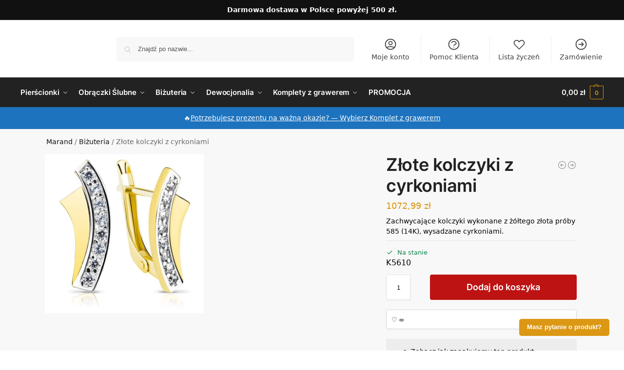

--- FILE ---
content_type: text/html; charset=UTF-8
request_url: https://marandgold.pl/zlote-kolczyki-z-cyrkoniami-20/
body_size: 56192
content:
<!doctype html>
<html lang="pl-PL" prefix="og: https://ogp.me/ns#">
<head>
<meta charset="UTF-8">
<meta name="viewport" content="height=device-height, width=device-width, initial-scale=1">
<link rel="profile" href="https://gmpg.org/xfn/11">
<link rel="pingback" href="https://marandgold.pl/xmlrpc.php">


<!-- Optymalizacja wyszukiwarek według Rank Math PRO - https://rankmath.com/ -->
<title>Złote Kolczyki Z Cyrkoniami | Marand</title>
<meta name="description" content="Zachwycające kolczyki wykonane z żółtego złota próby 585 (14K), wysadzane cyrkoniami."/>
<meta name="robots" content="follow, index, max-snippet:-1, max-video-preview:-1, max-image-preview:large"/>
<link rel="canonical" href="https://marandgold.pl/zlote-kolczyki-z-cyrkoniami-20/" />
<meta property="og:locale" content="pl_PL" />
<meta property="og:type" content="product" />
<meta property="og:title" content="Złote Kolczyki Z Cyrkoniami | Marand" />
<meta property="og:description" content="Zachwycające kolczyki wykonane z żółtego złota próby 585 (14K), wysadzane cyrkoniami." />
<meta property="og:url" content="https://marandgold.pl/zlote-kolczyki-z-cyrkoniami-20/" />
<meta property="og:site_name" content="Marand" />
<meta property="og:updated_time" content="2026-01-14T11:14:19+01:00" />
<meta property="og:image" content="https://marandgold.pl/wp-content/uploads/2020/12/2946-Zlote-kolczyki-z-cyrkoniami.jpg" />
<meta property="og:image:secure_url" content="https://marandgold.pl/wp-content/uploads/2020/12/2946-Zlote-kolczyki-z-cyrkoniami.jpg" />
<meta property="og:image:width" content="900" />
<meta property="og:image:height" content="900" />
<meta property="og:image:alt" content="Złote kolczyki z cyrkoniami" />
<meta property="og:image:type" content="image/jpeg" />
<meta property="product:brand" content="Marand" />
<meta property="product:price:amount" content="1072.99" />
<meta property="product:price:currency" content="PLN" />
<meta property="product:availability" content="instock" />
<meta property="product:retailer_item_id" content="K5610" />
<meta name="twitter:card" content="summary_large_image" />
<meta name="twitter:title" content="Złote Kolczyki Z Cyrkoniami | Marand" />
<meta name="twitter:description" content="Zachwycające kolczyki wykonane z żółtego złota próby 585 (14K), wysadzane cyrkoniami." />
<meta name="twitter:image" content="https://marandgold.pl/wp-content/uploads/2020/12/2946-Zlote-kolczyki-z-cyrkoniami.jpg" />
<meta name="twitter:label1" content="Cena" />
<meta name="twitter:data1" content="1072,99&nbsp;&#122;&#322;" />
<meta name="twitter:label2" content="Dostępność" />
<meta name="twitter:data2" content="Na stanie" />
<script type="application/ld+json" class="rank-math-schema-pro">{"@context":"https://schema.org","@graph":[{"@type":"Place","@id":"https://marandgold.pl/#place","geo":{"@type":"GeoCoordinates","latitude":"53.085891","longitude":" 23.108662"},"hasMap":"https://www.google.com/maps/search/?api=1&amp;query=53.085891, 23.108662","address":{"@type":"PostalAddress","streetAddress":"Horodniany 7","addressLocality":"Horodniany","postalCode":"16-001","addressCountry":"Polska"}},{"@type":["JewelryStore","Organization"],"@id":"https://marandgold.pl/#organization","name":"Marand","url":"https://marandgold.pl","sameAs":["https://www.facebook.com/marandgold/"],"email":"sklep@marandgold.pl","address":{"@type":"PostalAddress","streetAddress":"Horodniany 7","addressLocality":"Horodniany","postalCode":"16-001","addressCountry":"Polska"},"logo":{"@type":"ImageObject","@id":"https://marandgold.pl/#logo","url":"https://marandgold.pl/wp-content/uploads/2020/12/Logotyp223x58.png","contentUrl":"https://marandgold.pl/wp-content/uploads/2020/12/Logotyp223x58.png","caption":"Marand","inLanguage":"pl-PL","width":"223","height":"57"},"priceRange":"$$","openingHours":["Monday,Tuesday,Wednesday,Thursday,Friday 08:00-16:00"],"location":{"@id":"https://marandgold.pl/#place"},"image":{"@id":"https://marandgold.pl/#logo"},"telephone":"+48 883 400 110"},{"@type":"WebSite","@id":"https://marandgold.pl/#website","url":"https://marandgold.pl","name":"Marand","publisher":{"@id":"https://marandgold.pl/#organization"},"inLanguage":"pl-PL"},{"@type":"ImageObject","@id":"https://marandgold.pl/wp-content/uploads/2020/12/2946-Zlote-kolczyki-z-cyrkoniami.jpg","url":"https://marandgold.pl/wp-content/uploads/2020/12/2946-Zlote-kolczyki-z-cyrkoniami.jpg","width":"900","height":"900","inLanguage":"pl-PL"},{"@type":"BreadcrumbList","@id":"https://marandgold.pl/zlote-kolczyki-z-cyrkoniami-20/#breadcrumb","itemListElement":[{"@type":"ListItem","position":"1","item":{"@id":"https://marandgold.pl","name":"Marand"}},{"@type":"ListItem","position":"2","item":{"@id":"https://marandgold.pl/bizuteria/","name":"Bi\u017cuteria"}},{"@type":"ListItem","position":"3","item":{"@id":"https://marandgold.pl/zlote-kolczyki-z-cyrkoniami-20/","name":"Z\u0142ote kolczyki z cyrkoniami"}}]},{"@type":"ItemPage","@id":"https://marandgold.pl/zlote-kolczyki-z-cyrkoniami-20/#webpage","url":"https://marandgold.pl/zlote-kolczyki-z-cyrkoniami-20/","name":"Z\u0142ote Kolczyki Z Cyrkoniami | Marand","datePublished":"2020-12-19T13:13:32+01:00","dateModified":"2026-01-14T11:14:19+01:00","isPartOf":{"@id":"https://marandgold.pl/#website"},"primaryImageOfPage":{"@id":"https://marandgold.pl/wp-content/uploads/2020/12/2946-Zlote-kolczyki-z-cyrkoniami.jpg"},"inLanguage":"pl-PL","breadcrumb":{"@id":"https://marandgold.pl/zlote-kolczyki-z-cyrkoniami-20/#breadcrumb"}},{"@type":"Product","brand":{"@type":"Brand","name":"Marand"},"name":"Z\u0142ote kolczyki z cyrkoniami | Marand","description":"Zachwycaj\u0105ce kolczyki wykonane z \u017c\u00f3\u0142tego z\u0142ota pr\u00f3by 585 (14K), wysadzane cyrkoniami.","sku":"K5610","category":"Bi\u017cuteria","mainEntityOfPage":{"@id":"https://marandgold.pl/zlote-kolczyki-z-cyrkoniami-20/#webpage"},"image":[{"@type":"ImageObject","url":"https://marandgold.pl/wp-content/uploads/2020/12/2946-Zlote-kolczyki-z-cyrkoniami.jpg","height":"900","width":"900"},{"@type":"ImageObject","url":"https://marandgold.pl/wp-content/uploads/2020/12/2946-Zlote-kolczyki-z-cyrkoniami.jpg","height":"900","width":"900"}],"offers":{"@type":"Offer","price":"1072.99","priceCurrency":"PLN","priceValidUntil":"2027-12-31","availability":"http://schema.org/InStock","itemCondition":"NewCondition","url":"https://marandgold.pl/zlote-kolczyki-z-cyrkoniami-20/","seller":{"@type":"Organization","@id":"https://marandgold.pl/","name":"Marand","url":"https://marandgold.pl","logo":"https://marandgold.pl/wp-content/uploads/2020/12/Logotyp223x58.png"}},"additionalProperty":[{"@type":"PropertyValue","name":"pa_kruszec","value":"\u017c\u00f3\u0142te z\u0142oto"},{"@type":"PropertyValue","name":"pa_proba","value":"585 z\u0142oto"},{"@type":"PropertyValue","name":"pa_masa","value":"1.50g - 1.80g"},{"@type":"PropertyValue","name":"pa_rodzaj-kamieni","value":"syntetyczne"},{"@type":"PropertyValue","name":"pa_kamien-centralny","value":"cyrkonia"},{"@type":"PropertyValue","name":"pa_kamienie","value":"cyrkonia"},{"@type":"PropertyValue","name":"pa_rodzaj-zapiecia","value":"angielskie"},{"@type":"PropertyValue","name":"pa_producent","value":"Marand"}],"@id":"https://marandgold.pl/zlote-kolczyki-z-cyrkoniami-20/#richSnippet"}]}</script>
<!-- /Wtyczka Rank Math WordPress SEO -->

<link rel='dns-prefetch' href='//www.googletagmanager.com' />
<link rel='dns-prefetch' href='//youtube.com' />
<link rel='dns-prefetch' href='//instagram.com' />
<link rel='dns-prefetch' href='//mapa.apaczka.pl' />
<link rel='dns-prefetch' href='//fonts.googleapis.com' />

<link rel="alternate" type="application/rss+xml" title="Marand &raquo; Kanał z wpisami" href="https://marandgold.pl/feed/" />
<link rel="alternate" type="application/rss+xml" title="Marand &raquo; Kanał z komentarzami" href="https://marandgold.pl/comments/feed/" />
<link rel="alternate" type="application/rss+xml" title="Marand &raquo; Złote kolczyki z cyrkoniami Kanał z komentarzami" href="https://marandgold.pl/zlote-kolczyki-z-cyrkoniami-20/feed/" />
<link rel="alternate" title="oEmbed (JSON)" type="application/json+oembed" href="https://marandgold.pl/wp-json/oembed/1.0/embed?url=https%3A%2F%2Fmarandgold.pl%2Fzlote-kolczyki-z-cyrkoniami-20%2F" />
<link rel="alternate" title="oEmbed (XML)" type="text/xml+oembed" href="https://marandgold.pl/wp-json/oembed/1.0/embed?url=https%3A%2F%2Fmarandgold.pl%2Fzlote-kolczyki-z-cyrkoniami-20%2F&#038;format=xml" />
<style>*,::before,::after{box-sizing:border-box}html{font-family:system-ui,'Segoe UI',Roboto,Helvetica,Arial,sans-serif,'Apple Color Emoji','Segoe UI Emoji';line-height:1.5;-webkit-text-size-adjust:100%;-moz-tab-size:4;-o-tab-size:4;tab-size:4}body{margin:0}hr{height:0;color:inherit}strong{font-weight:bolder}button,select{text-transform:none}button,[type='button'],[type='submit']{-webkit-appearance:button}::-moz-focus-inner{border-style:none;padding:0}:-moz-focusring{outline:1px dotted ButtonText}:-moz-ui-invalid{box-shadow:none}::-webkit-inner-spin-button,::-webkit-outer-spin-button{height:auto}[type='search']{-webkit-appearance:textfield;outline-offset:-2px}::-webkit-search-decoration{-webkit-appearance:none}::-webkit-file-upload-button{-webkit-appearance:button;font:inherit}html{-webkit-text-size-adjust:100%;-moz-text-size-adjust:100%;text-size-adjust:100%;overflow-wrap:break-word;scrollbar-gutter:stable}img{display:block;vertical-align:middle}img{display:block;max-width:100%;height:auto}h1{text-wrap:pretty}a,button,input{touch-action:manipulation}body,button,input{-webkit-font-smoothing:antialiased;-moz-osx-font-smoothing:grayscale}h1,hr,figure,p{margin:0}ul{list-style:none;margin:0;padding:0}button::-moz-focus-inner,input::-moz-focus-inner{padding:0;border:0}button{-webkit-appearance:button;background-color:transparent;background-image:none}mark{background-color:transparent}figure,header,nav{display:block}a{color:#2c2d33;background-color:transparent;text-decoration:none}a,button,input{touch-action:manipulation}mark{color:#000;background:#ff0}img{max-width:100%;height:auto;border:0;border-radius:0}svg:not(:root){overflow:hidden}figure{margin:0}input[type=search]::-webkit-search-cancel-button,input[type=search]::-webkit-search-decoration{-webkit-appearance:none}ul{padding:0}p{margin:0 0 1.21575rem}ul{margin:0 0 1.41575em 20px}ul{list-style:disc}strong{font-weight:600}ins,mark{background:0 0;font-weight:400;text-decoration:none}select{max-width:100%}button,input,select{vertical-align:baseline}button{border:none}select{width:100%;padding:0 40px 0 0.7em;padding-right:40px;background:url("data:image/svg+xml;charset=utf8,%3Csvg width='1792' height='1792' xmlns='http://www.w3.org/2000/svg'%3E%3Cg%3E%3Ctitle%3Ebackground%3C/title%3E%3Crect fill='none' id='canvas_background' height='402' width='582' y='-1' x='-1'/%3E%3C/g%3E%3Cg%3E%3Ctitle%3ELayer 1%3C/title%3E%3Cpath fill='%23888' id='svg_1' d='m1408,704q0,26 -19,45l-448,448q-19,19 -45,19t-45,-19l-448,-448q-19,-19 -19,-45t19,-45t45,-19l896,0q26,0 45,19t19,45z'/%3E%3C/g%3E%3C/svg%3E") calc(100% - 12px) 12px no-repeat;margin:0;background-size:15px 15px;-webkit-appearance:none;-moz-appearance:none;appearance:none;outline:0;border:1px solid #d2d6dc;border-radius:0.3rem;box-shadow:0 1px 2px 0 rgba(0,0,0,0.05);height:40px}@media all and (-ms-high-contrast:none),(-ms-high-contrast:active){select{padding-right:0;background-image:none}}.button{display:inline-block;padding:0.8180469716em 1.41575em;border:0;border-color:#43454b;border-radius:4px;font-size:clamp(0.875rem,0.8115rem + 0.2033vw,0.9375rem);outline:0;background:0 0;background-color:#43454b;font-weight:600;text-shadow:none;text-decoration:none;-webkit-appearance:none}input[type="search"]{outline:0;margin-bottom:0;border:1px solid #d2d6dc;border-radius:0.3rem;box-shadow:0 1px 2px 0 rgba(0,0,0,0.05);height:40px;padding:0 0.7em}input[type="search"]{padding-left:43px}input[type="search"]::-webkit-search-decoration{-webkit-appearance:none}input[type="search"]::-moz-placeholder{color:#555}.site-search input[type="search"]{border:0;background:#f8f8f8;border:1px solid #f8f8f8}.site-search form:before{left:15px;top:50%;margin-top:-7px;width:16px;height:16px}.woocommerce-product-search:before{width:18px;height:18px;content:"";display:inline-block;position:absolute;z-index:1;top:0.7em;left:0.8em;background-color:#ccc;-webkit-mask-image:url("data:image/svg+xml;charset=utf8,%3Csvg width='24' height='24' viewBox='0 0 24 24' fill='none' xmlns='http://www.w3.org/2000/svg'%3E%3Cpath d='M21 21L15 15M17 10C17 13.866 13.866 17 10 17C6.13401 17 3 13.866 3 10C3 6.13401 6.13401 3 10 3C13.866 3 17 6.13401 17 10Z' stroke='%234A5568' stroke-width='2' stroke-linecap='round' stroke-linejoin='round'/%3E%3C/svg%3E");mask-image:url("data:image/svg+xml;charset=utf8,%3Csvg width='24' height='24' viewBox='0 0 24 24' fill='none' xmlns='http://www.w3.org/2000/svg'%3E%3Cpath d='M21 21L15 15M17 10C17 13.866 13.866 17 10 17C6.13401 17 3 13.866 3 10C3 6.13401 6.13401 3 10 3C13.866 3 17 6.13401 17 10Z' stroke='%234A5568' stroke-width='2' stroke-linecap='round' stroke-linejoin='round'/%3E%3C/svg%3E");-webkit-mask-position:center;mask-position:center;-webkit-mask-repeat:no-repeat;mask-repeat:no-repeat;-webkit-mask-size:contain;mask-size:contain}hr{height:0;margin-top:38px;margin-bottom:38px;border:0;border-top:1px solid #e9e9e9}h1{margin:0 0 1rem}.alignright{display:inline;margin-top:5px}.alignright{float:right;margin-left:2.5em}.aligncenter{display:block;clear:both;margin:0 auto}@media (max-width:768px){.site{font-size:15px}input,select{font-size:16px}.site h1{font-size:30px;letter-spacing:-0.01em}}body.error404 h1{margin-bottom:0.5rem}@media (min-width:993px){.site-header .col-full{display:flex;flex-wrap:wrap;align-items:center}.site-header{position:relative;z-index:20}.site-header .site-branding{line-height:1}.site-header .custom-logo-link img{width:auto}.site-header .site-search{margin-left:3em;flex-grow:1}.site-search input{padding-top:1.45rem;padding-bottom:1.45rem}.site-header .widget{margin-bottom:0}.site-branding a{color:#111;font-weight:bold}.site-branding p{margin-top:5px;margin-bottom:0;color:#555;font-size:12px}.site-branding .site-description{display:block;margin-top:0.35rem;font-size:0.755em}.main-header{display:flex}}@media (max-width:1060px) and (min-width:993px){body:not(.header-4):not(.header-5) .site-header .site-search{width:100px}}@media (max-width:992px){.main-header{position:relative}.site-branding{display:flex;flex-direction:column;width:100%;height:70px;justify-content:center;align-items:center;text-align:center}.site-header .custom-logo-link img{width:auto}.site-branding p{margin:5px 0 -3px 0;font-size:11px;line-height:1.22;display:none}.site-header .shoptimizer-cart a.cart-contents .amount{display:none}.site-branding button.menu-toggle{position:absolute;left:15px;width:60px;height:30px;padding:0;background-color:transparent;display:block}.menu-toggle .bar{display:block;position:absolute;top:calc(50% - 1px);z-index:0;width:22px;height:2px;opacity:1;background-color:#222;transform:rotate(0deg)}.menu-toggle .bar:nth-child(1){margin-top:-7px}.menu-toggle .bar:nth-child(2){margin-top:-1px}.menu-toggle .bar:nth-child(3){margin-top:5px}.menu-toggle .bar-text{position:absolute;top:0;left:0;margin-top:8px;margin-left:28px;font-size:10px;font-weight:600;letter-spacing:0.03em}.site-header .site-header-cart{position:absolute;z-index:2;right:15px}body:not(.mobile-toggled).sticky-m .site-header{position:sticky;z-index:9;top:0;box-shadow:0 1px 15px rgba(0,0,0,0.08)}}@media (max-width:480px){.site .site-branding p{max-width:240px;line-height:1.2}}footer.copyright .widget:last-child img{width:auto;height:28.5px;margin:0}@media (max-width:992px){footer.copyright .widget:last-child img{display:block;float:none}}@media (min-width:993px){.col-full{box-sizing:content-box;margin-right:auto;margin-left:auto;max-width:1170px;padding-right:2.617924em;padding-left:2.617924em}.col-full:after{display:block;clear:both;content:""}}@media (max-width:992px){.col-full{padding-right:1em;padding-left:1em}}.site-content{position:relative}@media (min-width:993px){.site-content:after{display:block;visibility:hidden;position:absolute;z-index:5;top:0;left:0;width:100%;height:100%;opacity:0;background:rgba(0,0,0,0.7);content:""}}@media (max-width:992px){.mobile-overlay{visibility:hidden;position:fixed;z-index:101;top:0;left:0;width:100%;height:100%;opacity:0;background:rgba(0,0,0,0.65);background:rgba(52,53,55,0.4);content:""}.close-drawer{color:#fff}}ul.products{display:flex;flex-wrap:wrap;width:calc(100% + 30px);margin-left:-15px;margin-bottom:0;clear:both}ul.products li.product{position:relative;padding-right:15px;padding-left:15px;list-style:none}@media (min-width:993px){body:not(.static-cta-buttons) ul.products li.product{align-self:flex-start}}@media (min-width:993px){ul.products li.product:not(.product-category){padding-bottom:40px}ul.products.columns-3 li.product{float:left;width:33.3053%}}@media (max-width:992px){ul.products{display:grid;grid-template-columns:repeat(2,minmax(10px,1fr));-moz-column-gap:20px;column-gap:20px;row-gap:30px;width:100%;margin-left:0}ul.products li.product{display:flex;flex-direction:column;height:100%;width:100%;padding:0;margin-bottom:0}ul.products li.product .button{margin-top:auto}}.header-widget-region{position:relative;color:#fff;background-color:#dc9814;text-align:center}.header-widget-region .widget{margin:0;padding:1em 0}.header-widget-region .widget p{margin:0;font-size:clamp(0.75rem,0.5938rem + 0.5vw,0.875rem)}@media (max-width:768px){.header-widget-region .widget{padding:0.6em 0;font-size:clamp(0.8125rem,0.749rem + 0.2033vw,0.875rem)}}.woocommerce-breadcrumb{padding-top:0.75rem;padding-bottom:0.75rem;font-size:clamp(0.75rem,0.6547rem + 0.3049vw,0.84375rem);white-space:nowrap;text-overflow:ellipsis;overflow:hidden;color:#666}@media (min-width:993px){.woocommerce-breadcrumb{padding-top:1rem;padding-bottom:1rem}}.woocommerce-breadcrumb a{color:#111}.woocommerce-breadcrumb a:first-of-type:before{display:none}.woocommerce-breadcrumb .breadcrumb-separator{display:inline-block;position:relative;top:-1px;padding:0 0.8em;opacity:0.4;font-size:0.8em}.ajax_add_to_cart.add_to_cart_button:after{position:absolute;top:50%;left:50%;margin-top:-9px;margin-left:-9px;opacity:0;content:"";display:inline-block;width:18px;height:18px;border:1px solid rgba(255,255,255,0.3);border-left-color:#fff;border-radius:50%;vertical-align:middle}@media (max-width:992px){ul.products li.product .button{opacity:1}}@media (min-width:993px){.site-header-cart{line-height:60px;margin-left:auto}.shoptimizer-cart .cart-contents{padding:0;color:#fff}.shoptimizer-cart a.cart-contents .count{position:relative}.site-header .site-header-cart{display:none;width:auto}}.shoptimizer-cart .cart-contents .count{opacity:1;font-size:0.8em}.shoptimizer-cart .cart-contents:after{margin-left:10px}.shoptimizer-cart a.cart-contents .count{display:inline-block;position:relative;width:auto;min-width:28px;height:28px;margin-left:5px;padding:3px;border:1px solid #dc9814;border-bottom-right-radius:3px;border-bottom-left-radius:3px;color:#dc9814;font-size:12px;line-height:22px;text-align:center;letter-spacing:-0.7px}.shoptimizer-cart a.cart-contents .count:after{position:absolute;bottom:90%;left:50%;width:10px;height:6px;margin-bottom:1px;margin-left:-6px;border:1px solid #dc9814;border-bottom:0;border-top-left-radius:99px;border-top-right-radius:99px;content:""}.shoptimizer-cart .cart-contents{display:block;text-decoration:none}.shoptimizer-mini-cart-wrap{overflow:hidden;position:fixed;z-index:102;top:0;right:-420px;left:auto;width:420px;height:100%;background-color:#fff;outline:none}@media (max-width:480px){.shoptimizer-mini-cart-wrap{width:100%;right:-100%}}#ajax-loading{position:absolute;z-index:100;top:0px;left:0px;width:100%;height:100%;background-color:rgba(255,255,255,0.5)}.shoptimizer-loader{display:flex;align-items:center;justify-content:center;width:100%;height:100%}.spinner{width:38px;height:38px;border:1px solid #ccc;border-bottom-color:#111;border-radius:50%;display:inline-block;box-sizing:border-box;animation:rotation 0.8s linear infinite}.cart-drawer-heading{position:absolute;margin:12px 20px;font-size:17px;font-weight:600;color:#111}.shoptimizer-mini-cart-wrap .close-drawer{display:block;position:absolute;top:12.5px;right:16px;width:26px;height:26px;color:#111;padding:0;background:none}.shoptimizer-mini-cart-wrap .close-drawer span{display:flex;width:26px;height:26px}.shoptimizer-mini-cart-wrap .widget_shopping_cart{display:flex;overflow-x:hidden;overflow-y:auto;position:relative;z-index:10;top:auto;left:auto;height:calc(100% - 50px);margin:0;margin-top:50px;padding:0px 20px 0 20px;background:#fff}.shoptimizer-mini-cart-wrap .widget_shopping_cart_content{display:flex;flex-direction:column;width:100%}@media (min-width:993px){body:not(.header-4) .col-full-nav .site-search,.mobile-menu.close-drawer,.menu-toggle,.mobile-extra{display:none}.logo-mark,.logo-mark img{display:inline-block;position:absolute}.menu-primary-menu-container{margin-left:0}.logo-mark{float:left;overflow:hidden;width:0;margin-right:0}.logo-mark img{position:relative;top:-1px;vertical-align:middle}.col-full-nav{width:100%;border-top:1px solid transparent}.shoptimizer-primary-navigation{display:flex}body:not(.header-4).sticky-d .col-full-nav{position:sticky;z-index:10;top:0}.main-navigation ul{margin:0}.main-navigation ul li{display:inline-block}.main-navigation ul li.menu-item>a{display:block}.menu-primary-menu-container>ul>li>a span{position:relative}.menu-primary-menu-container>ul>li>a{padding-right:0.55em;padding-left:0.55em}.menu-primary-menu-container>ul>li:first-child>a{padding-left:0}.main-navigation ul.menu>li.menu-item-has-children{position:relative;text-align:left}.menu-primary-menu-container>ul>li>a span:before{display:block;position:absolute;top:calc(100% + 2px);left:0;width:100%;border-bottom:1px solid #ccc;content:"";transform:scale(0,1);transform-origin:right center}.menu-primary-menu-container>ul>li.menu-item-has-children>a:after{display:inline-block;position:relative;top:1px;margin-left:6px;width:12px;height:12px;content:"";background-color:#fff}.menu-primary-menu-container>ul>li.menu-button>a span{padding:6px 16px;border-radius:30px;color:#fff;background:#444;font-size:13px;font-weight:bold}.menu-primary-menu-container>ul>li.menu-button>a{position:relative;top:-1px}.menu-primary-menu-container>ul>li.menu-button>a span:before{display:none}.main-navigation ul ul{position:absolute}.main-navigation ul.menu>li:not(.full-width)>.sub-menu-wrapper{visibility:hidden;position:absolute;right:0;left:0;opacity:0;transform:scale(0.8)}.main-navigation ul.menu>li:not(.full-width) ul.sub-menu{padding:20px 12px;box-shadow:0 1px 15px rgba(0,0,0,0.08);line-height:1.4;margin:0;width:200px;box-sizing:content-box}.main-navigation ul.menu>li:not(.full-width) a.sub-menu-link{padding:0.3em 0.8em}.main-navigation ul ul li{display:block;position:relative}.main-navigation ul.menu>li:not(.full-width) ul li .sub-menu-wrapper{visibility:hidden;position:absolute;z-index:1;top:-20px;left:220px;opacity:0}.main-navigation ul.menu>li:not(.full-width) ul li.menu-item-has-children>a:after{position:absolute;top:0px;display:inline-block;right:15px;width:13px;height:13px;content:"";background-color:#111;transform:translateX(50%) translateY(50%)}.main-navigation ul li a span strong{color:#fff;background-color:#222;font-size:9px;height:16px;line-height:16px;padding:0px 6px;display:inline-flex;margin-left:7px;position:absolute;top:2.5px;border-radius:3px}.main-navigation ul.menu li.full-width>.sub-menu-wrapper{position:absolute;visibility:hidden;left:0;width:100%;opacity:0;background:#fff;border-top:1px solid #eee}.main-navigation ul.menu li.full-width ul li>.sub-menu-wrapper{position:relative;top:auto;right:auto}.main-navigation ul.menu li.full-width{position:inherit}.main-navigation ul li.full-width .container{max-width:1170px;margin:0 auto;padding:0}.main-navigation ul li.full-width ul{position:inherit}.main-navigation ul li.full-width ul.products{display:block}.main-navigation ul li.full-width>.sub-menu-wrapper>.container>ul.sub-menu{display:flex;justify-content:center;width:100%;padding:40px 0}.main-navigation ul li.full-width>.sub-menu-wrapper>.container>ul.sub-menu>li{display:inline-block;vertical-align:top;float:none;width:23%;padding-right:25px;padding-left:25px;border-left:1px solid #eee;-moz-column-break-inside:avoid;break-inside:avoid}.main-navigation ul li.full-width>.sub-menu-wrapper>.container>ul.sub-menu>li:last-child{border-right:1px solid #eee}.main-navigation ul li.full-width>.sub-menu-wrapper>.container>ul.sub-menu ul{width:100%}.main-navigation ul.menu li.full-width>.sub-menu-wrapper li.menu-item-has-children>a,.main-navigation ul.menu li.full-width>.sub-menu-wrapper li.heading>a{margin-bottom:0.25rem}.main-navigation ul.menu li.full-width li.heading{clear:both;padding-top:15px}.main-navigation ul.menu li.full-width>.sub-menu-wrapper li{margin-bottom:0.25rem}.main-navigation ul.products li.product:not(.product-category):before{display:none}.main-navigation ul.menu li.full-width>.sub-menu-wrapper li.product:not(.product-category){padding-bottom:0}.main-navigation ul.products li.product{padding:0;width:100%}.main-navigation ul.menu li.full-width>.sub-menu-wrapper li a.button{width:100%}.main-navigation ul.menu li.full-width>.sub-menu-wrapper li a.button{position:relative}.main-navigation ul.menu ul li.menu-item-image span{font-size:0px;display:block}.main-navigation ul.menu ul li.menu-item-image img{margin-bottom:0.5rem;border-radius:4px;width:100%}.main-navigation ul.menu ul li.menu-item-image span.sub{font-size:14px;text-align:center;font-weight:600}}.secondary-navigation{display:none}@media (min-width:993px){.secondary-navigation{display:block;float:right;margin-left:auto;padding-left:1.2em}.secondary-navigation .menu{margin-right:-15px}.secondary-navigation ul{margin:0}.secondary-navigation ul li{display:inline-block;position:relative}.secondary-navigation ul li a{position:relative;display:block;padding:0.7em 0.875em 0;color:#111;font-size:14px}.secondary-navigation .menu li:not(.ri) a{padding-top:35px}.secondary-navigation .icon-wrapper{position:absolute;top:0px;left:50%;top:5px;transform:translate(-50%,0%)}.secondary-navigation .icon-wrapper svg{width:28px;height:28px}.secondary-navigation .icon-wrapper svg path{stroke-width:1.5px}.secondary-navigation .menu-item{padding:0 5px;border-left:1px solid #eee}.secondary-navigation .menu-item:first-child{border:0}}@media (max-width:992px){.col-full-nav .logo-mark,.col-full-nav .site-header-cart{display:none}.col-full-nav .shoptimizer-primary-navigation.col-full{padding:0}.main-navigation{padding-top:1rem}.main-navigation ul{list-style:none;margin:0}.main-navigation ul li{position:relative}.menu-primary-menu-container>ul>li>a{display:block;padding:0.35rem 0}.main-navigation ul.menu ul li{position:relative}.main-navigation ul.menu ul li>a{padding:0.15rem 0;display:block}.main-navigation ul.menu .sub-menu-wrapper{margin-top:0.25rem;padding-bottom:1rem;padding-left:0.5rem}.main-navigation ul.menu .sub-menu-wrapper .sub-menu-wrapper{margin-top:0.25rem;padding-bottom:0.5rem;padding-left:0.5rem}.main-navigation ul.menu>li.menu-item-has-children{position:relative}.main-navigation ul.menu .sub-menu-wrapper a.cg-menu-link{width:calc(100% - 40px)}.main-navigation ul.menu li.menu-item-has-children .sub-menu-wrapper{position:fixed;left:-99999px;opacity:0;transform:translateX(-10px)}.main-navigation ul.menu li.menu-item-has-children:not(.dropdown-open) .sub-menu-wrapper{display:block}.main-navigation ul.menu li.menu-item-has-children.dropdown-open>.sub-menu-wrapper{position:inherit;left:auto;opacity:1;transform:translateX(0)}.site-search{display:none}.col-full-nav .site-search{display:block;padding-top:20px;position:relative;z-index:4}.main-navigation ul.menu li.menu-item-has-children span.caret{display:flex;position:absolute;z-index:3;top:0px;right:0;width:30px;justify-content:center;align-items:center}.main-navigation ul.menu li.menu-item-has-children li.menu-item-has-children.dropdown-open>span.caret{transform:rotate(180deg)}.main-navigation ul.menu li.menu-item-has-children span.caret:after{display:inline-flex;width:20px;height:20px;background-color:#111;content:""}.main-navigation ul.menu li.menu-item-has-children span.caret{height:35px}.main-navigation ul.menu li.menu-item-has-children li.menu-item-has-children span.caret{height:27px;opacity:0.5}.main-navigation ul.menu li.full-width>.sub-menu-wrapper li.menu-item-has-children>a+span.caret{height:24px}.main-navigation ul.menu li.full-width>.sub-menu-wrapper li.heading>a.sub-menu-link{margin-top:0.5rem}.main-navigation ul li a span strong{position:absolute;color:#fff;background-color:#222;font-size:9px;height:16px;line-height:16px;padding:0px 6px;display:inline-flex;margin-left:7px;margin-top:3.5px;border-radius:2px}.main-navigation ul.products{grid-template-columns:repeat(1,minmax(10px,1fr));padding-right:0.5rem;margin-top:1.15rem;margin-bottom:1.5rem}.main-navigation ul.products li.product .button{margin-top:0;opacity:1}.main-navigation ul.menu ul li.menu-item-image{margin-top:0.5rem;margin-bottom:1rem}.main-navigation ul.menu .sub-menu-wrapper li.menu-item-image a.cg-menu-link{width:100%;padding-right:0.5rem}.main-navigation ul.menu ul li.menu-item-image span{font-size:0px;display:block}.main-navigation ul.menu ul li.menu-item-image img{margin-bottom:0.5rem;border-radius:4px;width:100%}.main-navigation ul.menu ul li.menu-item-image span.sub{font-size:13px;text-align:center;font-weight:600}.mobile-extra{padding:1rem 0 2rem 0}.mobile-extra .widget{margin-bottom:0}.mobile-extra .heading{margin-top:0;margin-bottom:0.25rem;padding:1rem 0 0 0;opacity:0.6;font-size:11px;letter-spacing:1px;text-transform:uppercase;font-weight:normal}.mobile-extra ul,.mobile-extra .widget p{margin:0;padding:0}.mobile-extra ul li{margin-bottom:0.35rem}.mobile-extra a{font-size:14px}.mobile-extra .review{text-align:center;border-top:1px solid #e2e2e2;padding-top:30px;font-size:14px;line-height:1.5;margin:30px 0 0 0}.mobile-extra .review::before{display:block;font-size:12px;letter-spacing:3px;content:"\2605\2605\2605\2605\2605";margin-bottom:5px;color:#ee9e13}.mobile-extra .review strong{display:block;margin-top:0.5rem;font-size:11px;letter-spacing:1px;text-transform:uppercase}.mobile-extra .review .button{margin-top:20px;display:block;font-weight:bold;color:#fff}.col-full-nav{position:fixed;z-index:102;padding:0 15px;top:0;bottom:0;height:100%;left:-300px;width:300px;min-height:100vh;min-height:-moz-available;min-height:fill-available;min-height:-webkit-fill-available;max-height:100vh;overflow-y:auto;overflow-x:hidden;background:#fff;overscroll-behavior:contain;-webkit-overflow-scrolling:touch;box-shadow:0 0 10 rgba(0,0,0,0.15)}.mobile-menu.close-drawer{visibility:hidden;position:fixed;z-index:999;top:40px;left:310px;padding:0;opacity:0}}@media (min-width:993px){ul.products li.product:not(.product-category):before{visibility:hidden;position:absolute;left:0;opacity:0;background-color:#fff;box-shadow:0 0 10px rgba(0,0,0,0.1);content:"";width:calc(100% + 0px);height:calc(100% + 30px);margin-top:-15px;margin-left:0}}ul.products li.product img{display:block;width:100%;margin:0}.woocommerce-image__wrapper{position:relative;width:100%}.woocommerce-image__wrapper .gallery-image{position:absolute;z-index:-10;top:0;left:0;opacity:0}.woocommerce-card__header{clear:both;padding-top:0.75rem}.woocommerce-card__header *{position:relative}@media (max-width:992px){li.product:not(.product-category) .woocommerce-card__header{display:flex;flex-direction:column;flex:1}}li.product p.product__categories,li.menu-item-product p.product__categories{position:relative;margin-bottom:0.25rem;-webkit-font-smoothing:antialiased;color:#444;line-height:1.4;font-size:clamp(0.625rem,0.5615rem + 0.2033vw,0.6875rem);letter-spacing:0.7px;text-transform:uppercase;margin-bottom:0}li.product p.product__categories a,li.menu-item-product p.product__categories a{color:#444}ul.products li.product.product-category h2 mark{display:none}ul.products li.product .woocommerce-loop-product__title{padding-top:0.25rem;padding-bottom:0.25rem}ul.products li.product .woocommerce-LoopProduct-link{display:block;color:#2c2d33;-webkit-backface-visibility:hidden}@media (max-width:770px){.m-grid-2 ul.products li.product .woocommerce-loop-product__title{font-size:clamp(0.8125rem,0.749rem + 0.2033vw,0.875rem)}}ul.products li.product .price{display:block;margin-bottom:0.75rem;color:#111;font-size:clamp(0.75rem,0.623rem + 0.4065vw,0.875rem)}.price del{color:#72767c;margin-right:0.25rem;font-size:0.85em;font-weight:normal}ul.products li.product .price ins{font-weight:bold}ul.products li.product .button{display:block;position:absolute;z-index:1;bottom:0;width:calc(100% - 30px);height:40px;padding:0;border-radius:4px;opacity:0;font-size:clamp(0.75rem,0.623rem + 0.4065vw,0.875rem);font-weight:600;line-height:40px;text-align:center}@media (max-width:992px){ul.products li.product .button,ul.products li.product .add_to_cart_button{position:relative;width:100%;opacity:1}}@media (max-width:770px){ul.products li.product .button{padding:8px 12px;height:auto;line-height:inherit}}ul.products li.product .product-label{display:flex;flex-flow:row wrap;justify-content:center}.product-label{position:absolute;z-index:1;top:-5px;left:5px;min-width:46px;max-width:50%;min-height:46px;align-items:center;padding:5px 7px;border-radius:35px;color:#fff;background-color:#3bb54a;font-size:12px;letter-spacing:0.4px;text-transform:uppercase;word-break:break-all}.product-label.type-bubble{top:10px;left:10px;z-index:1;min-width:inherit;min-height:inherit;font-size:11px;border-radius:3px;padding:3px 6px;line-height:15px}@media (max-width:992px){.woocommerce-image__wrapper .gallery-image{position:relative;opacity:1;z-index:inherit}.shoptimizer-plp-carousel-container{display:flex;width:100%;height:100%;overflow-x:scroll;scroll-snap-type:x mandatory;-webkit-overflow-scrolling:touch;scroll-behavior:smooth;scrollbar-width:none}.shoptimizer-plp-carousel-container .shoptimizer-plp-image-wrapper{display:flex;width:calc(200%)}.shoptimizer-plp-carousel-container img{width:100%;height:100%;scroll-snap-align:center;-o-object-fit:cover;object-fit:cover;flex-shrink:0}.woocommerce-image__wrapper .shoptimizer-plp-carousel--pagination{display:none}.shoptimizer-plp-carousel--pagination{position:absolute;bottom:5px;left:50%;transform:translateX(-50%);display:flex;justify-content:center;align-items:center}.shoptimizer-plp-carousel--dot{height:6px;width:6px;margin:0 2px;background-color:#fff;border:1px solid #111;border-radius:50%;display:inline-block}.shoptimizer-plp-carousel--dot.active{background-color:#111}}.col-full.topbar-wrapper{max-width:100%;border-bottom:1px solid #eee}.top-bar form{margin:0}.top-bar select{font-size:13px;height:26px;background-size:12px 12px;background-position:calc(100% - 7px)}.top-bar .col-full{display:flex;padding:0;align-items:center}.top-bar p{margin:0}.top-bar-left{display:flex;flex:1}.top-bar-center{display:flex;justify-content:center;max-width:45%;text-align:center}.top-bar-right{flex:1;display:flex;justify-content:flex-end}@media (max-width:992px){.topbar-wrapper .top-bar{padding:0.6rem 0;font-size:clamp(0.75rem,0.623rem + 0.4065vw,0.875rem)}.top-bar{border-bottom:none}.top-bar select{font-size:13px}.top-bar .col-full{padding:0}}@media (max-width:768px){.col-full.topbar-wrapper.hide-on-mobile{display:none}.top-bar .col-full,.top-bar-left,.top-bar-center,.top-bar-right{display:block;text-align:center;max-width:100%}.top-bar select{margin-top:5px;width:100%}}.widget ul{margin-bottom:0;margin-left:0;list-style:none}.widget li{margin-bottom:0.4em;font-size:14px;line-height:1.45}.widget_product_search form{position:relative}.widget_product_search input{width:100%}.widget_product_search form button[type="submit"]{clip:rect(1px 1px 1px 1px);position:absolute!important;right:0px}.widget p{margin-bottom:1em;font-size:14px;line-height:1.5}.widget p:last-child{margin-bottom:0}@keyframes rotation{0%{transform:rotate(0deg)}100%{transform:rotate(360deg)}}.menu-primary-menu-container>ul>li.menu-item-has-children>a:after,.main-navigation ul.menu li.menu-item-has-children span.caret:after{-webkit-mask-image:url("data:image/svg+xml;charset=utf8,%3Csvg width='24' height='24' viewBox='0 0 24 24' fill='none' xmlns='http://www.w3.org/2000/svg'%3E%3Cpath d='M19 9L12 16L5 9' stroke='%234A5568' stroke-width='2' stroke-linecap='round' stroke-linejoin='round'/%3E%3C/svg%3E");mask-image:url("data:image/svg+xml;charset=utf8,%3Csvg width='24' height='24' viewBox='0 0 24 24' fill='none' xmlns='http://www.w3.org/2000/svg'%3E%3Cpath d='M19 9L12 16L5 9' stroke='%234A5568' stroke-width='2' stroke-linecap='round' stroke-linejoin='round'/%3E%3C/svg%3E")}.main-navigation ul.menu>li:not(.full-width) ul li.menu-item-has-children>a:after{-webkit-mask-image:url("data:image/svg+xml;charset=utf8,%3Csvg width='24' height='24' viewBox='0 0 24 24' fill='none' xmlns='http://www.w3.org/2000/svg'%3E%3Cpath d='M9 5L16 12L9 19' stroke='%234A5568' stroke-width='2' stroke-linecap='round' stroke-linejoin='round'/%3E%3C/svg%3E");mask-image:url("data:image/svg+xml;charset=utf8,%3Csvg width='24' height='24' viewBox='0 0 24 24' fill='none' xmlns='http://www.w3.org/2000/svg'%3E%3Cpath d='M9 5L16 12L9 19' stroke='%234A5568' stroke-width='2' stroke-linecap='round' stroke-linejoin='round'/%3E%3C/svg%3E")}.menu-primary-menu-container>ul>li.menu-item-has-children>a:after,.main-navigation ul.menu>li:not(.full-width) ul li.menu-item-has-children>a:after,.main-navigation ul.menu li.menu-item-has-children span.caret:after{-webkit-mask-position:center;mask-position:center;-webkit-mask-repeat:no-repeat;mask-repeat:no-repeat;-webkit-mask-size:contain;mask-size:contain}.sr-only,.screen-reader-text{position:absolute;visibility:hidden;width:1px;height:1px;padding:0;margin:-1px;overflow:hidden;clip:rect(0,0,0,0);white-space:nowrap;border-width:0}@media (max-width:992px){.hide-on-mobile{display:none!important}}</style><style id='wp-img-auto-sizes-contain-inline-css' type='text/css'>
img:is([sizes=auto i],[sizes^="auto," i]){contain-intrinsic-size:3000px 1500px}
/*# sourceURL=wp-img-auto-sizes-contain-inline-css */
</style>
<link data-minify="1" rel='stylesheet' id='fluentform-elementor-widget-css' href='https://marandgold.pl/wp-content/cache/min/1/wp-content/plugins/fluentform/assets/css/fluent-forms-elementor-widget.css?ver=1768948319' type='text/css' media='all' />
<style id='wp-emoji-styles-inline-css' type='text/css'>

	img.wp-smiley, img.emoji {
		display: inline !important;
		border: none !important;
		box-shadow: none !important;
		height: 1em !important;
		width: 1em !important;
		margin: 0 0.07em !important;
		vertical-align: -0.1em !important;
		background: none !important;
		padding: 0 !important;
	}
/*# sourceURL=wp-emoji-styles-inline-css */
</style>
<link rel='stylesheet' id='wp-block-library-css' href='https://marandgold.pl/wp-includes/css/dist/block-library/style.min.css?ver=6.9' type='text/css' media='all' />
<style id='global-styles-inline-css' type='text/css'>
:root{--wp--preset--aspect-ratio--square: 1;--wp--preset--aspect-ratio--4-3: 4/3;--wp--preset--aspect-ratio--3-4: 3/4;--wp--preset--aspect-ratio--3-2: 3/2;--wp--preset--aspect-ratio--2-3: 2/3;--wp--preset--aspect-ratio--16-9: 16/9;--wp--preset--aspect-ratio--9-16: 9/16;--wp--preset--color--black: #000000;--wp--preset--color--cyan-bluish-gray: #abb8c3;--wp--preset--color--white: #ffffff;--wp--preset--color--pale-pink: #f78da7;--wp--preset--color--vivid-red: #cf2e2e;--wp--preset--color--luminous-vivid-orange: #ff6900;--wp--preset--color--luminous-vivid-amber: #fcb900;--wp--preset--color--light-green-cyan: #7bdcb5;--wp--preset--color--vivid-green-cyan: #00d084;--wp--preset--color--pale-cyan-blue: #8ed1fc;--wp--preset--color--vivid-cyan-blue: #0693e3;--wp--preset--color--vivid-purple: #9b51e0;--wp--preset--gradient--vivid-cyan-blue-to-vivid-purple: linear-gradient(135deg,rgb(6,147,227) 0%,rgb(155,81,224) 100%);--wp--preset--gradient--light-green-cyan-to-vivid-green-cyan: linear-gradient(135deg,rgb(122,220,180) 0%,rgb(0,208,130) 100%);--wp--preset--gradient--luminous-vivid-amber-to-luminous-vivid-orange: linear-gradient(135deg,rgb(252,185,0) 0%,rgb(255,105,0) 100%);--wp--preset--gradient--luminous-vivid-orange-to-vivid-red: linear-gradient(135deg,rgb(255,105,0) 0%,rgb(207,46,46) 100%);--wp--preset--gradient--very-light-gray-to-cyan-bluish-gray: linear-gradient(135deg,rgb(238,238,238) 0%,rgb(169,184,195) 100%);--wp--preset--gradient--cool-to-warm-spectrum: linear-gradient(135deg,rgb(74,234,220) 0%,rgb(151,120,209) 20%,rgb(207,42,186) 40%,rgb(238,44,130) 60%,rgb(251,105,98) 80%,rgb(254,248,76) 100%);--wp--preset--gradient--blush-light-purple: linear-gradient(135deg,rgb(255,206,236) 0%,rgb(152,150,240) 100%);--wp--preset--gradient--blush-bordeaux: linear-gradient(135deg,rgb(254,205,165) 0%,rgb(254,45,45) 50%,rgb(107,0,62) 100%);--wp--preset--gradient--luminous-dusk: linear-gradient(135deg,rgb(255,203,112) 0%,rgb(199,81,192) 50%,rgb(65,88,208) 100%);--wp--preset--gradient--pale-ocean: linear-gradient(135deg,rgb(255,245,203) 0%,rgb(182,227,212) 50%,rgb(51,167,181) 100%);--wp--preset--gradient--electric-grass: linear-gradient(135deg,rgb(202,248,128) 0%,rgb(113,206,126) 100%);--wp--preset--gradient--midnight: linear-gradient(135deg,rgb(2,3,129) 0%,rgb(40,116,252) 100%);--wp--preset--font-size--small: clamp(1rem, 1rem + ((1vw - 0.2rem) * 0.368), 1.2rem);--wp--preset--font-size--medium: clamp(1rem, 1rem + ((1vw - 0.2rem) * 0.92), 1.5rem);--wp--preset--font-size--large: clamp(1.5rem, 1.5rem + ((1vw - 0.2rem) * 0.92), 2rem);--wp--preset--font-size--x-large: clamp(1.5rem, 1.5rem + ((1vw - 0.2rem) * 1.379), 2.25rem);--wp--preset--font-size--x-small: 0.85rem;--wp--preset--font-size--base: clamp(1rem, 1rem + ((1vw - 0.2rem) * 0.46), 1.25rem);--wp--preset--font-size--xx-large: clamp(2rem, 2rem + ((1vw - 0.2rem) * 1.839), 3rem);--wp--preset--font-size--xxx-large: clamp(2.25rem, 2.25rem + ((1vw - 0.2rem) * 3.218), 4rem);--wp--preset--spacing--20: 0.44rem;--wp--preset--spacing--30: 0.67rem;--wp--preset--spacing--40: 1rem;--wp--preset--spacing--50: 1.5rem;--wp--preset--spacing--60: 2.25rem;--wp--preset--spacing--70: 3.38rem;--wp--preset--spacing--80: 5.06rem;--wp--preset--spacing--small: clamp(.25rem, 2.5vw, 0.75rem);--wp--preset--spacing--medium: clamp(1rem, 4vw, 2rem);--wp--preset--spacing--large: clamp(1.25rem, 6vw, 3rem);--wp--preset--spacing--x-large: clamp(3rem, 7vw, 5rem);--wp--preset--spacing--xx-large: clamp(4rem, 9vw, 7rem);--wp--preset--spacing--xxx-large: clamp(5rem, 12vw, 9rem);--wp--preset--spacing--xxxx-large: clamp(6rem, 14vw, 13rem);--wp--preset--shadow--natural: 6px 6px 9px rgba(0, 0, 0, 0.2);--wp--preset--shadow--deep: 12px 12px 50px rgba(0, 0, 0, 0.4);--wp--preset--shadow--sharp: 6px 6px 0px rgba(0, 0, 0, 0.2);--wp--preset--shadow--outlined: 6px 6px 0px -3px rgb(255, 255, 255), 6px 6px rgb(0, 0, 0);--wp--preset--shadow--crisp: 6px 6px 0px rgb(0, 0, 0);--wp--custom--line-height--none: 1;--wp--custom--line-height--tight: 1.1;--wp--custom--line-height--snug: 1.2;--wp--custom--line-height--normal: 1.5;--wp--custom--line-height--relaxed: 1.625;--wp--custom--line-height--loose: 2;--wp--custom--line-height--body: 1.618;}:root { --wp--style--global--content-size: 900px;--wp--style--global--wide-size: 1190px; }:where(body) { margin: 0; }.wp-site-blocks { padding-top: var(--wp--style--root--padding-top); padding-bottom: var(--wp--style--root--padding-bottom); }.has-global-padding { padding-right: var(--wp--style--root--padding-right); padding-left: var(--wp--style--root--padding-left); }.has-global-padding > .alignfull { margin-right: calc(var(--wp--style--root--padding-right) * -1); margin-left: calc(var(--wp--style--root--padding-left) * -1); }.has-global-padding :where(:not(.alignfull.is-layout-flow) > .has-global-padding:not(.wp-block-block, .alignfull)) { padding-right: 0; padding-left: 0; }.has-global-padding :where(:not(.alignfull.is-layout-flow) > .has-global-padding:not(.wp-block-block, .alignfull)) > .alignfull { margin-left: 0; margin-right: 0; }.wp-site-blocks > .alignleft { float: left; margin-right: 2em; }.wp-site-blocks > .alignright { float: right; margin-left: 2em; }.wp-site-blocks > .aligncenter { justify-content: center; margin-left: auto; margin-right: auto; }:where(.wp-site-blocks) > * { margin-block-start: var(--wp--preset--spacing--medium); margin-block-end: 0; }:where(.wp-site-blocks) > :first-child { margin-block-start: 0; }:where(.wp-site-blocks) > :last-child { margin-block-end: 0; }:root { --wp--style--block-gap: var(--wp--preset--spacing--medium); }:root :where(.is-layout-flow) > :first-child{margin-block-start: 0;}:root :where(.is-layout-flow) > :last-child{margin-block-end: 0;}:root :where(.is-layout-flow) > *{margin-block-start: var(--wp--preset--spacing--medium);margin-block-end: 0;}:root :where(.is-layout-constrained) > :first-child{margin-block-start: 0;}:root :where(.is-layout-constrained) > :last-child{margin-block-end: 0;}:root :where(.is-layout-constrained) > *{margin-block-start: var(--wp--preset--spacing--medium);margin-block-end: 0;}:root :where(.is-layout-flex){gap: var(--wp--preset--spacing--medium);}:root :where(.is-layout-grid){gap: var(--wp--preset--spacing--medium);}.is-layout-flow > .alignleft{float: left;margin-inline-start: 0;margin-inline-end: 2em;}.is-layout-flow > .alignright{float: right;margin-inline-start: 2em;margin-inline-end: 0;}.is-layout-flow > .aligncenter{margin-left: auto !important;margin-right: auto !important;}.is-layout-constrained > .alignleft{float: left;margin-inline-start: 0;margin-inline-end: 2em;}.is-layout-constrained > .alignright{float: right;margin-inline-start: 2em;margin-inline-end: 0;}.is-layout-constrained > .aligncenter{margin-left: auto !important;margin-right: auto !important;}.is-layout-constrained > :where(:not(.alignleft):not(.alignright):not(.alignfull)){max-width: var(--wp--style--global--content-size);margin-left: auto !important;margin-right: auto !important;}.is-layout-constrained > .alignwide{max-width: var(--wp--style--global--wide-size);}body .is-layout-flex{display: flex;}.is-layout-flex{flex-wrap: wrap;align-items: center;}.is-layout-flex > :is(*, div){margin: 0;}body .is-layout-grid{display: grid;}.is-layout-grid > :is(*, div){margin: 0;}body{font-family: var(--wp--preset--font-family--primary);--wp--style--root--padding-top: 0;--wp--style--root--padding-right: var(--wp--preset--spacing--medium);--wp--style--root--padding-bottom: 0;--wp--style--root--padding-left: var(--wp--preset--spacing--medium);}a:where(:not(.wp-element-button)){text-decoration: false;}:root :where(.wp-element-button, .wp-block-button__link){background-color: #32373c;border-width: 0;color: #fff;font-family: inherit;font-size: inherit;font-style: inherit;font-weight: inherit;letter-spacing: inherit;line-height: inherit;padding-top: calc(0.667em + 2px);padding-right: calc(1.333em + 2px);padding-bottom: calc(0.667em + 2px);padding-left: calc(1.333em + 2px);text-decoration: none;text-transform: inherit;}.has-black-color{color: var(--wp--preset--color--black) !important;}.has-cyan-bluish-gray-color{color: var(--wp--preset--color--cyan-bluish-gray) !important;}.has-white-color{color: var(--wp--preset--color--white) !important;}.has-pale-pink-color{color: var(--wp--preset--color--pale-pink) !important;}.has-vivid-red-color{color: var(--wp--preset--color--vivid-red) !important;}.has-luminous-vivid-orange-color{color: var(--wp--preset--color--luminous-vivid-orange) !important;}.has-luminous-vivid-amber-color{color: var(--wp--preset--color--luminous-vivid-amber) !important;}.has-light-green-cyan-color{color: var(--wp--preset--color--light-green-cyan) !important;}.has-vivid-green-cyan-color{color: var(--wp--preset--color--vivid-green-cyan) !important;}.has-pale-cyan-blue-color{color: var(--wp--preset--color--pale-cyan-blue) !important;}.has-vivid-cyan-blue-color{color: var(--wp--preset--color--vivid-cyan-blue) !important;}.has-vivid-purple-color{color: var(--wp--preset--color--vivid-purple) !important;}.has-black-background-color{background-color: var(--wp--preset--color--black) !important;}.has-cyan-bluish-gray-background-color{background-color: var(--wp--preset--color--cyan-bluish-gray) !important;}.has-white-background-color{background-color: var(--wp--preset--color--white) !important;}.has-pale-pink-background-color{background-color: var(--wp--preset--color--pale-pink) !important;}.has-vivid-red-background-color{background-color: var(--wp--preset--color--vivid-red) !important;}.has-luminous-vivid-orange-background-color{background-color: var(--wp--preset--color--luminous-vivid-orange) !important;}.has-luminous-vivid-amber-background-color{background-color: var(--wp--preset--color--luminous-vivid-amber) !important;}.has-light-green-cyan-background-color{background-color: var(--wp--preset--color--light-green-cyan) !important;}.has-vivid-green-cyan-background-color{background-color: var(--wp--preset--color--vivid-green-cyan) !important;}.has-pale-cyan-blue-background-color{background-color: var(--wp--preset--color--pale-cyan-blue) !important;}.has-vivid-cyan-blue-background-color{background-color: var(--wp--preset--color--vivid-cyan-blue) !important;}.has-vivid-purple-background-color{background-color: var(--wp--preset--color--vivid-purple) !important;}.has-black-border-color{border-color: var(--wp--preset--color--black) !important;}.has-cyan-bluish-gray-border-color{border-color: var(--wp--preset--color--cyan-bluish-gray) !important;}.has-white-border-color{border-color: var(--wp--preset--color--white) !important;}.has-pale-pink-border-color{border-color: var(--wp--preset--color--pale-pink) !important;}.has-vivid-red-border-color{border-color: var(--wp--preset--color--vivid-red) !important;}.has-luminous-vivid-orange-border-color{border-color: var(--wp--preset--color--luminous-vivid-orange) !important;}.has-luminous-vivid-amber-border-color{border-color: var(--wp--preset--color--luminous-vivid-amber) !important;}.has-light-green-cyan-border-color{border-color: var(--wp--preset--color--light-green-cyan) !important;}.has-vivid-green-cyan-border-color{border-color: var(--wp--preset--color--vivid-green-cyan) !important;}.has-pale-cyan-blue-border-color{border-color: var(--wp--preset--color--pale-cyan-blue) !important;}.has-vivid-cyan-blue-border-color{border-color: var(--wp--preset--color--vivid-cyan-blue) !important;}.has-vivid-purple-border-color{border-color: var(--wp--preset--color--vivid-purple) !important;}.has-vivid-cyan-blue-to-vivid-purple-gradient-background{background: var(--wp--preset--gradient--vivid-cyan-blue-to-vivid-purple) !important;}.has-light-green-cyan-to-vivid-green-cyan-gradient-background{background: var(--wp--preset--gradient--light-green-cyan-to-vivid-green-cyan) !important;}.has-luminous-vivid-amber-to-luminous-vivid-orange-gradient-background{background: var(--wp--preset--gradient--luminous-vivid-amber-to-luminous-vivid-orange) !important;}.has-luminous-vivid-orange-to-vivid-red-gradient-background{background: var(--wp--preset--gradient--luminous-vivid-orange-to-vivid-red) !important;}.has-very-light-gray-to-cyan-bluish-gray-gradient-background{background: var(--wp--preset--gradient--very-light-gray-to-cyan-bluish-gray) !important;}.has-cool-to-warm-spectrum-gradient-background{background: var(--wp--preset--gradient--cool-to-warm-spectrum) !important;}.has-blush-light-purple-gradient-background{background: var(--wp--preset--gradient--blush-light-purple) !important;}.has-blush-bordeaux-gradient-background{background: var(--wp--preset--gradient--blush-bordeaux) !important;}.has-luminous-dusk-gradient-background{background: var(--wp--preset--gradient--luminous-dusk) !important;}.has-pale-ocean-gradient-background{background: var(--wp--preset--gradient--pale-ocean) !important;}.has-electric-grass-gradient-background{background: var(--wp--preset--gradient--electric-grass) !important;}.has-midnight-gradient-background{background: var(--wp--preset--gradient--midnight) !important;}.has-small-font-size{font-size: var(--wp--preset--font-size--small) !important;}.has-medium-font-size{font-size: var(--wp--preset--font-size--medium) !important;}.has-large-font-size{font-size: var(--wp--preset--font-size--large) !important;}.has-x-large-font-size{font-size: var(--wp--preset--font-size--x-large) !important;}.has-x-small-font-size{font-size: var(--wp--preset--font-size--x-small) !important;}.has-base-font-size{font-size: var(--wp--preset--font-size--base) !important;}.has-xx-large-font-size{font-size: var(--wp--preset--font-size--xx-large) !important;}.has-xxx-large-font-size{font-size: var(--wp--preset--font-size--xxx-large) !important;}
:root :where(.wp-block-columns){margin-bottom: 0px;}
:root :where(.wp-block-pullquote){font-size: clamp(0.984em, 0.984rem + ((1vw - 0.2em) * 0.949), 1.5em);line-height: 1.6;}
:root :where(.wp-block-spacer){margin-top: 0 !important;}
/*# sourceURL=global-styles-inline-css */
</style>
<link data-minify="1" rel='stylesheet' id='pb-accordion-blocks-style-css' href='https://marandgold.pl/wp-content/cache/min/1/wp-content/plugins/accordion-blocks/build/index.css?ver=1768948319' type='text/css' media='all' />
<link data-minify="1" rel='stylesheet' id='commercekit-wishlist-css-css' href='https://marandgold.pl/wp-content/cache/min/1/wp-content/plugins/commercegurus-commercekit/assets/css/wishlist.css?ver=1768948319' type='text/css' media='all' />
<link data-minify="1" rel='stylesheet' id='commercekit-ajax-search-css-css' href='https://marandgold.pl/wp-content/cache/min/1/wp-content/plugins/commercegurus-commercekit/assets/css/ajax-search.css?ver=1768948319' type='text/css' media='all' />
<link data-minify="1" rel='stylesheet' id='commercekit-countdown-css-css' href='https://marandgold.pl/wp-content/cache/min/1/wp-content/plugins/commercegurus-commercekit/assets/css/countdown.css?ver=1768948319' type='text/css' media='all' />
<link data-minify="1" rel='stylesheet' id='commercekit-stockmeter-css-css' href='https://marandgold.pl/wp-content/cache/min/1/wp-content/plugins/commercegurus-commercekit/assets/css/stockmeter.css?ver=1768948319' type='text/css' media='all' />
<link data-minify="1" rel='stylesheet' id='pay_by_paynow_pl_styles-css' href='https://marandgold.pl/wp-content/cache/min/1/wp-content/plugins/pay-by-paynow-pl/assets/css/front.css?ver=1768948319' type='text/css' media='all' />
<style id='woocommerce-inline-inline-css' type='text/css'>
.woocommerce form .form-row .required { visibility: visible; }
/*# sourceURL=woocommerce-inline-inline-css */
</style>
<link data-minify="1" rel='stylesheet' id='commercegurus-swiperjscss-css' href='https://marandgold.pl/wp-content/cache/min/1/wp-content/plugins/commercegurus-commercekit/assets/css/swiper-bundle.min.css?ver=1768948353' type='text/css' media='all' />
<link rel='stylesheet' id='commercegurus-photoswipe-css' href='https://marandgold.pl/wp-content/plugins/commercegurus-commercekit/assets/css/photoswipe.min.css?ver=2.4.4' type='text/css' media='all' />
<link rel='stylesheet' id='commercegurus-photoswipe-skin-css' href='https://marandgold.pl/wp-content/plugins/commercegurus-commercekit/assets/css/default-skin.min.css?ver=2.4.4' type='text/css' media='all' />
<link rel='stylesheet' id='shoptimizer-style-css' href='https://marandgold.pl/wp-content/themes/shoptimizer/style.css?ver=2.9.1' type='text/css' media='all' />
<link rel='stylesheet' id='shoptimizer-child-style-css' href='https://marandgold.pl/wp-content/themes/shoptimizer-child-theme/style.css?ver=1.2.1' type='text/css' media='all' />
<link rel="preload" as="style" onload="this.onload=null;this.rel='stylesheet'" id="shoptimizer-main-min-preload-css" href="https://marandgold.pl/wp-content/themes/shoptimizer/assets/css/main/main.min.css?ver=2.9.1" type="text/css" media="all" /><noscript><link rel='stylesheet' id='shoptimizer-main-min-css' href='https://marandgold.pl/wp-content/themes/shoptimizer/assets/css/main/main.min.css?ver=2.9.1' type='text/css' media='all' />
</noscript><script>!function(n){"use strict";n.loadCSS||(n.loadCSS=function(){});var o=loadCSS.relpreload={};if(o.support=function(){var e;try{e=n.document.createElement("link").relList.supports("preload")}catch(t){e=!1}return function(){return e}}(),o.bindMediaToggle=function(t){var e=t.media||"all";function a(){t.media=e}t.addEventListener?t.addEventListener("load",a):t.attachEvent&&t.attachEvent("onload",a),setTimeout(function(){t.rel="stylesheet",t.media="only x"}),setTimeout(a,3e3)},o.poly=function(){if(!o.support())for(var t=n.document.getElementsByTagName("link"),e=0;e<t.length;e++){var a=t[e];"preload"!==a.rel||"style"!==a.getAttribute("as")||a.getAttribute("data-loadcss")||(a.setAttribute("data-loadcss",!0),o.bindMediaToggle(a))}},!o.support()){o.poly();var t=n.setInterval(o.poly,500);n.addEventListener?n.addEventListener("load",function(){o.poly(),n.clearInterval(t)}):n.attachEvent&&n.attachEvent("onload",function(){o.poly(),n.clearInterval(t)})}"undefined"!=typeof exports?exports.loadCSS=loadCSS:n.loadCSS=loadCSS}("undefined"!=typeof global?global:this);</script><link rel='stylesheet' id='shoptimizer-modal-min-css' href='https://marandgold.pl/wp-content/themes/shoptimizer/assets/css/main/modal.min.css?ver=2.9.1' type='text/css' media='all' />
<link rel='stylesheet' id='shoptimizer-product-min-css' href='https://marandgold.pl/wp-content/themes/shoptimizer/assets/css/main/product.min.css?ver=2.9.1' type='text/css' media='all' />
<link rel='stylesheet' id='shoptimizer-comments-min-css' href='https://marandgold.pl/wp-content/themes/shoptimizer/assets/css/main/comments.min.css?ver=2.9.1' type='text/css' media='all' />
<style id='shoptimizer-dynamic-style-inline-css' type='text/css'>
/* cyrillic-ext */
@font-face {
  font-family: 'Inter';
  font-style: normal;
  font-weight: 400;
  font-display: swap;
  src: url(https://marandgold.pl/wp-content/fonts/inter/UcC73FwrK3iLTeHuS_fvQtMwCp50KnMa2JL7SUc.woff2) format('woff2');
  unicode-range: U+0460-052F, U+1C80-1C88, U+20B4, U+2DE0-2DFF, U+A640-A69F, U+FE2E-FE2F;
}
/* cyrillic */
@font-face {
  font-family: 'Inter';
  font-style: normal;
  font-weight: 400;
  font-display: swap;
  src: url(https://marandgold.pl/wp-content/fonts/inter/UcC73FwrK3iLTeHuS_fvQtMwCp50KnMa0ZL7SUc.woff2) format('woff2');
  unicode-range: U+0301, U+0400-045F, U+0490-0491, U+04B0-04B1, U+2116;
}
/* greek-ext */
@font-face {
  font-family: 'Inter';
  font-style: normal;
  font-weight: 400;
  font-display: swap;
  src: url(https://marandgold.pl/wp-content/fonts/inter/UcC73FwrK3iLTeHuS_fvQtMwCp50KnMa2ZL7SUc.woff2) format('woff2');
  unicode-range: U+1F00-1FFF;
}
/* greek */
@font-face {
  font-family: 'Inter';
  font-style: normal;
  font-weight: 400;
  font-display: swap;
  src: url(https://marandgold.pl/wp-content/fonts/inter/UcC73FwrK3iLTeHuS_fvQtMwCp50KnMa1pL7SUc.woff2) format('woff2');
  unicode-range: U+0370-03FF;
}
/* vietnamese */
@font-face {
  font-family: 'Inter';
  font-style: normal;
  font-weight: 400;
  font-display: swap;
  src: url(https://marandgold.pl/wp-content/fonts/inter/UcC73FwrK3iLTeHuS_fvQtMwCp50KnMa2pL7SUc.woff2) format('woff2');
  unicode-range: U+0102-0103, U+0110-0111, U+0128-0129, U+0168-0169, U+01A0-01A1, U+01AF-01B0, U+1EA0-1EF9, U+20AB;
}
/* latin-ext */
@font-face {
  font-family: 'Inter';
  font-style: normal;
  font-weight: 400;
  font-display: swap;
  src: url(https://marandgold.pl/wp-content/fonts/inter/UcC73FwrK3iLTeHuS_fvQtMwCp50KnMa25L7SUc.woff2) format('woff2');
  unicode-range: U+0100-024F, U+0259, U+1E00-1EFF, U+2020, U+20A0-20AB, U+20AD-20CF, U+2113, U+2C60-2C7F, U+A720-A7FF;
}
/* latin */
@font-face {
  font-family: 'Inter';
  font-style: normal;
  font-weight: 400;
  font-display: swap;
  src: url(https://marandgold.pl/wp-content/fonts/inter/UcC73FwrK3iLTeHuS_fvQtMwCp50KnMa1ZL7.woff2) format('woff2');
  unicode-range: U+0000-00FF, U+0131, U+0152-0153, U+02BB-02BC, U+02C6, U+02DA, U+02DC, U+2000-206F, U+2074, U+20AC, U+2122, U+2191, U+2193, U+2212, U+2215, U+FEFF, U+FFFD;
}
/* cyrillic-ext */
@font-face {
  font-family: 'Inter';
  font-style: normal;
  font-weight: 600;
  font-display: swap;
  src: url(https://marandgold.pl/wp-content/fonts/inter/UcC73FwrK3iLTeHuS_fvQtMwCp50KnMa2JL7SUc.woff2) format('woff2');
  unicode-range: U+0460-052F, U+1C80-1C88, U+20B4, U+2DE0-2DFF, U+A640-A69F, U+FE2E-FE2F;
}
/* cyrillic */
@font-face {
  font-family: 'Inter';
  font-style: normal;
  font-weight: 600;
  font-display: swap;
  src: url(https://marandgold.pl/wp-content/fonts/inter/UcC73FwrK3iLTeHuS_fvQtMwCp50KnMa0ZL7SUc.woff2) format('woff2');
  unicode-range: U+0301, U+0400-045F, U+0490-0491, U+04B0-04B1, U+2116;
}
/* greek-ext */
@font-face {
  font-family: 'Inter';
  font-style: normal;
  font-weight: 600;
  font-display: swap;
  src: url(https://marandgold.pl/wp-content/fonts/inter/UcC73FwrK3iLTeHuS_fvQtMwCp50KnMa2ZL7SUc.woff2) format('woff2');
  unicode-range: U+1F00-1FFF;
}
/* greek */
@font-face {
  font-family: 'Inter';
  font-style: normal;
  font-weight: 600;
  font-display: swap;
  src: url(https://marandgold.pl/wp-content/fonts/inter/UcC73FwrK3iLTeHuS_fvQtMwCp50KnMa1pL7SUc.woff2) format('woff2');
  unicode-range: U+0370-03FF;
}
/* vietnamese */
@font-face {
  font-family: 'Inter';
  font-style: normal;
  font-weight: 600;
  font-display: swap;
  src: url(https://marandgold.pl/wp-content/fonts/inter/UcC73FwrK3iLTeHuS_fvQtMwCp50KnMa2pL7SUc.woff2) format('woff2');
  unicode-range: U+0102-0103, U+0110-0111, U+0128-0129, U+0168-0169, U+01A0-01A1, U+01AF-01B0, U+1EA0-1EF9, U+20AB;
}
/* latin-ext */
@font-face {
  font-family: 'Inter';
  font-style: normal;
  font-weight: 600;
  font-display: swap;
  src: url(https://marandgold.pl/wp-content/fonts/inter/UcC73FwrK3iLTeHuS_fvQtMwCp50KnMa25L7SUc.woff2) format('woff2');
  unicode-range: U+0100-024F, U+0259, U+1E00-1EFF, U+2020, U+20A0-20AB, U+20AD-20CF, U+2113, U+2C60-2C7F, U+A720-A7FF;
}
/* latin */
@font-face {
  font-family: 'Inter';
  font-style: normal;
  font-weight: 600;
  font-display: swap;
  src: url(https://marandgold.pl/wp-content/fonts/inter/UcC73FwrK3iLTeHuS_fvQtMwCp50KnMa1ZL7.woff2) format('woff2');
  unicode-range: U+0000-00FF, U+0131, U+0152-0153, U+02BB-02BC, U+02C6, U+02DA, U+02DC, U+2000-206F, U+2074, U+20AC, U+2122, U+2191, U+2193, U+2212, U+2215, U+FEFF, U+FFFD;
}

:root :where(body), body, button, input, select, textarea{font-family:"Inter", sans-serif;font-size:16px;font-weight:400;color:#444;letter-spacing:0px;}.wp-block-button__link, figcaption, .wp-block-table, .wp-block-pullquote__citation{font-size:16px;}.site .menu-primary-menu-container > ul > li > a, .site .site-header-cart .cart-contents{font-family:"Inter", sans-serif;font-size:15px;font-weight:600;letter-spacing:-0.1px;text-transform:none;}.main-navigation ul.menu ul li > a, .main-navigation ul.nav-menu ul li > a{font-family:"Inter", sans-serif;font-size:14px;font-weight:400;text-transform:none;}.main-navigation ul.menu li.menu-item-has-children.full-width > .sub-menu-wrapper li.menu-item-has-children > a, .main-navigation ul.menu li.menu-item-has-children.full-width > .sub-menu-wrapper li.heading > a{font-family:"Inter", sans-serif;font-size:12px;letter-spacing:0.5px;font-weight:600;text-transform:uppercase;color:#111;}.entry-content{font-family:"Inter", sans-serif;font-weight:400;font-size:16px;letter-spacing:0px;text-transform:none;color:#444;}h1{font-family:"Inter", sans-serif;font-weight:600;font-size:46px;letter-spacing:-1.3px;text-transform:none;line-height:1.2;color:#222;}h2, .wp-block-heading h2{font-family:"Inter", sans-serif;font-weight:600;font-size:30px;letter-spacing:-0.5px;text-transform:none;line-height:1.25;color:#222;}h3, .wp-block-heading h3{font-family:"Inter", sans-serif;font-weight:600;font-size:24px;letter-spacing:0px;text-transform:none;line-height:1.45;color:#222;}h4, .wp-block-heading h4{font-family:"Inter", sans-serif;font-weight:600;font-size:18px;letter-spacing:0px;text-transform:none;line-height:1.4;color:#222;}h5, .wp-block-heading h5{font-family:"Inter", sans-serif;font-weight:600;font-size:18px;letter-spacing:0px;text-transform:none;line-height:1.4;color:#222;}blockquote p, .edit-post-visual-editor.editor-styles-wrapper .wp-block-quote p, .edit-post-visual-editor.editor-styles-wrapper .wp-block-quote{font-family:"Inter", sans-serif;font-weight:600;font-size:20px;letter-spacing:0px;text-transform:none;line-height:1.45;color:#222;}.widget .widget-title, .widget .widgettitle{font-family:"Inter", sans-serif;font-weight:600;font-size:13px;letter-spacing:0.3px;text-transform:uppercase;line-height:1.5;color:#222;}body.single-post h1{font-family:"Inter", sans-serif;font-weight:600;font-size:40px;letter-spacing:-0.6px;text-transform:none;line-height:1.24;color:#222;}.term-description, .shoptimizer-category-banner .taxonomy-description{font-family:"Inter", sans-serif;font-weight:400;font-size:17px;letter-spacing:-0.1px;text-transform:none;line-height:1.5;color:#222;}ul.products li.product .woocommerce-loop-product__title, ul.products li.product:not(.product-category) h2,
			ul.products li.product .woocommerce-loop-product__title, ul.products li.product .woocommerce-loop-product__title,
			.main-navigation ul.menu ul li.product .woocommerce-loop-product__title a{font-family:"Inter", sans-serif;font-weight:600;font-size:15px;letter-spacing:0px;text-transform:none;line-height:1.3;color:#222;}@media (min-width:770px){.single-product h1{font-family:"Inter", sans-serif;font-weight:600;font-size:36px;letter-spacing:-0.5px;text-transform:none;line-height:1.2;color:#222;}}body .woocommerce #respond input#submit.alt, 
			body .woocommerce a.button.alt, 
			body .woocommerce button.button.alt, 
			body .woocommerce input.button.alt,
			.product .cart .single_add_to_cart_button,
			.shoptimizer-sticky-add-to-cart__content-button a.button,
			.widget_shopping_cart a.button.checkout{font-family:"Inter", sans-serif;font-weight:600;font-size:18px;letter-spacing:0px;text-transform:none;}
/*# sourceURL=shoptimizer-dynamic-style-inline-css */
</style>
<link rel='stylesheet' id='shoptimizer-blocks-min-css' href='https://marandgold.pl/wp-content/themes/shoptimizer/assets/css/main/blocks.min.css?ver=2.9.1' type='text/css' media='all' />
<link data-minify="1" rel='stylesheet' id='shoptimizer-cross-sells-carousel-css' href='https://marandgold.pl/wp-content/cache/min/1/wp-content/themes/shoptimizer/assets/css/components/pdp/cross-sells-carousel.css?ver=1768948319' type='text/css' media='all' />
<link data-minify="1" rel='stylesheet' id='shoptimizer-reduced-motion-css' href='https://marandgold.pl/wp-content/cache/min/1/wp-content/themes/shoptimizer/assets/css/components/accessibility/reduced-motion.css?ver=1768948319' type='text/css' media='all' />
<link data-minify="1" rel='stylesheet' id='select2-css' href='https://marandgold.pl/wp-content/cache/min/1/wp-content/plugins/woocommerce/assets/css/select2.css?ver=1768948319' type='text/css' media='all' />
<link data-minify="1" rel='stylesheet' id='dashicons-css' href='https://marandgold.pl/wp-content/cache/min/1/wp-includes/css/dashicons.min.css?ver=1768948319' type='text/css' media='all' />
<link data-minify="1" rel='stylesheet' id='jquery-ui-style-css' href='https://marandgold.pl/wp-content/cache/min/1/wp-content/plugins/woocommerce-extra-product-options-pro/public/assets/css/jquery-ui/jquery-ui.css?ver=1768948319' type='text/css' media='all' />
<link data-minify="1" rel='stylesheet' id='thwepo-timepicker-style-css' href='https://marandgold.pl/wp-content/cache/min/1/wp-content/plugins/woocommerce-extra-product-options-pro/public/assets/js/timepicker/jquery.timepicker.css?ver=1768948319' type='text/css' media='all' />
<link data-minify="1" rel='stylesheet' id='thwepo-daterange-style-css' href='https://marandgold.pl/wp-content/cache/min/1/wp-content/plugins/woocommerce-extra-product-options-pro/public/assets/js/date-range-picker/daterangepicker.css?ver=1768948319' type='text/css' media='all' />
<link rel='stylesheet' id='thwepo-public-style-css' href='https://marandgold.pl/wp-content/plugins/woocommerce-extra-product-options-pro/public/assets/css/thwepo-public.min.css?ver=6.9' type='text/css' media='all' />
<link rel='stylesheet' id='wp-color-picker-css' href='https://marandgold.pl/wp-admin/css/color-picker.min.css?ver=6.9' type='text/css' media='all' />
<link data-minify="1" rel='stylesheet' id='jetpack-style-css' href='https://marandgold.pl/wp-content/cache/min/1/wp-content/themes/shoptimizer/inc/compatibility/jetpack/jetpack.css?ver=1768948319' type='text/css' media='all' />
<script type="text/javascript" id="woocommerce-google-analytics-integration-gtag-js-after">
/* <![CDATA[ */
/* Google Analytics for WooCommerce (gtag.js) */
					window.dataLayer = window.dataLayer || [];
					function gtag(){dataLayer.push(arguments);}
					// Set up default consent state.
					for ( const mode of [{"analytics_storage":"denied","ad_storage":"denied","ad_user_data":"denied","ad_personalization":"denied","region":["AT","BE","BG","HR","CY","CZ","DK","EE","FI","FR","DE","GR","HU","IS","IE","IT","LV","LI","LT","LU","MT","NL","NO","PL","PT","RO","SK","SI","ES","SE","GB","CH"]}] || [] ) {
						gtag( "consent", "default", { "wait_for_update": 500, ...mode } );
					}
					gtag("js", new Date());
					gtag("set", "developer_id.dOGY3NW", true);
					gtag("config", "G-V5Q278RLTW", {"track_404":true,"allow_google_signals":true,"logged_in":false,"linker":{"domains":[],"allow_incoming":false},"custom_map":{"dimension1":"logged_in"}});
//# sourceURL=woocommerce-google-analytics-integration-gtag-js-after
/* ]]> */
</script>
<script type="text/javascript" src="https://marandgold.pl/wp-includes/js/jquery/jquery.min.js?ver=3.7.1" id="jquery-core-js"></script>
<script type="text/javascript" src="https://marandgold.pl/wp-includes/js/jquery/jquery-migrate.min.js?ver=3.4.1" id="jquery-migrate-js"></script>
<script type="text/javascript" src="https://marandgold.pl/wp-content/plugins/woocommerce/assets/js/jquery-blockui/jquery.blockUI.min.js?ver=2.7.0-wc.10.4.3" id="wc-jquery-blockui-js" defer="defer" data-wp-strategy="defer"></script>
<script type="text/javascript" id="wc-add-to-cart-js-extra">
/* <![CDATA[ */
var wc_add_to_cart_params = {"ajax_url":"/wp-admin/admin-ajax.php","wc_ajax_url":"/?wc-ajax=%%endpoint%%","i18n_view_cart":"Zobacz koszyk","cart_url":"https://marandgold.pl/cart/","is_cart":"","cart_redirect_after_add":"no"};
//# sourceURL=wc-add-to-cart-js-extra
/* ]]> */
</script>
<script type="text/javascript" src="https://marandgold.pl/wp-content/plugins/woocommerce/assets/js/frontend/add-to-cart.min.js?ver=10.4.3" id="wc-add-to-cart-js" defer="defer" data-wp-strategy="defer"></script>
<script type="text/javascript" id="wc-single-product-js-extra">
/* <![CDATA[ */
var wc_single_product_params = {"i18n_required_rating_text":"Prosz\u0119 wybra\u0107 ocen\u0119","i18n_rating_options":["1 z 5 gwiazdek","2 z 5 gwiazdek","3 z 5 gwiazdek","4 z 5 gwiazdek","5 z 5 gwiazdek"],"i18n_product_gallery_trigger_text":"Wy\u015bwietl pe\u0142noekranow\u0105 galeri\u0119 obrazk\u00f3w","review_rating_required":"no","flexslider":{"rtl":false,"animation":"slide","smoothHeight":true,"directionNav":true,"controlNav":"thumbnails","slideshow":false,"animationSpeed":500,"animationLoop":false,"allowOneSlide":false},"zoom_enabled":"","zoom_options":[],"photoswipe_enabled":"","photoswipe_options":{"shareEl":false,"closeOnScroll":false,"history":false,"hideAnimationDuration":0,"showAnimationDuration":0},"flexslider_enabled":""};
//# sourceURL=wc-single-product-js-extra
/* ]]> */
</script>
<script type="text/javascript" src="https://marandgold.pl/wp-content/plugins/woocommerce/assets/js/frontend/single-product.min.js?ver=10.4.3" id="wc-single-product-js" defer="defer" data-wp-strategy="defer"></script>
<script type="text/javascript" src="https://marandgold.pl/wp-content/plugins/woocommerce/assets/js/js-cookie/js.cookie.min.js?ver=2.1.4-wc.10.4.3" id="wc-js-cookie-js" defer="defer" data-wp-strategy="defer"></script>
<script type="text/javascript" id="woocommerce-js-extra">
/* <![CDATA[ */
var woocommerce_params = {"ajax_url":"/wp-admin/admin-ajax.php","wc_ajax_url":"/?wc-ajax=%%endpoint%%","i18n_password_show":"Poka\u017c has\u0142o","i18n_password_hide":"Ukryj has\u0142o"};
//# sourceURL=woocommerce-js-extra
/* ]]> */
</script>
<script type="text/javascript" src="https://marandgold.pl/wp-content/plugins/woocommerce/assets/js/frontend/woocommerce.min.js?ver=10.4.3" id="woocommerce-js" defer="defer" data-wp-strategy="defer"></script>
<script type="text/javascript" src="https://marandgold.pl/wp-includes/js/jquery/ui/core.min.js?ver=1.13.3" id="jquery-ui-core-js"></script>
<script type="text/javascript" src="https://marandgold.pl/wp-content/plugins/woocommerce-extra-product-options-pro/public/assets/js/timepicker/jquery.timepicker.min.js?ver=1.0.1" id="thwepo-timepicker-script-js"></script>
<script type="text/javascript" src="https://marandgold.pl/wp-content/plugins/woocommerce-extra-product-options-pro/public/assets/js/inputmask-js/jquery.inputmask.min.js?ver=5.0.6" id="thwepo-input-mask-js"></script>
<script type="text/javascript" src="https://marandgold.pl/wp-includes/js/jquery/ui/datepicker.min.js?ver=1.13.3" id="jquery-ui-datepicker-js"></script>
<script type="text/javascript" id="jquery-ui-datepicker-js-after">
/* <![CDATA[ */
jQuery(function(jQuery){jQuery.datepicker.setDefaults({"closeText":"Zamknij","currentText":"Dzisiaj","monthNames":["stycze\u0144","luty","marzec","kwiecie\u0144","maj","czerwiec","lipiec","sierpie\u0144","wrzesie\u0144","pa\u017adziernik","listopad","grudzie\u0144"],"monthNamesShort":["sty","lut","mar","kwi","maj","cze","lip","sie","wrz","pa\u017a","lis","gru"],"nextText":"Nast\u0119pny","prevText":"Poprzedni","dayNames":["niedziela","poniedzia\u0142ek","wtorek","\u015broda","czwartek","pi\u0105tek","sobota"],"dayNamesShort":["niedz.","pon.","wt.","\u015br.","czw.","pt.","sob."],"dayNamesMin":["N","P","W","\u015a","C","P","S"],"dateFormat":"d MM yy","firstDay":1,"isRTL":false});});
//# sourceURL=jquery-ui-datepicker-js-after
/* ]]> */
</script>
<script type="text/javascript" src="https://marandgold.pl/wp-content/plugins/woocommerce-extra-product-options-pro/public/assets/js/jquery-ui-i18n.min.js?ver=1" id="jquery-ui-i18n-js"></script>
<link rel="https://api.w.org/" href="https://marandgold.pl/wp-json/" /><link rel="alternate" title="JSON" type="application/json" href="https://marandgold.pl/wp-json/wp/v2/product/2141" /><link rel="EditURI" type="application/rsd+xml" title="RSD" href="https://marandgold.pl/xmlrpc.php?rsd" />
<meta name="generator" content="WordPress 6.9" />
<link rel='shortlink' href='https://marandgold.pl/?p=2141' />
<script type="text/javascript">
/* <![CDATA[ */
var commercekit_ajs = {"ajax_url":"\/?commercekit-ajax","ajax_search":1,"char_count":3,"action":"commercekit_ajax_search","loader_icon":"https:\/\/marandgold.pl\/wp-content\/plugins\/commercegurus-commercekit\/assets\/images\/loader2.gif","no_results_text":"Brak wynik\u00f3w","placeholder_text":"Znajd\u017a po nazwie...","other_result_text":"Inne wyniki","view_all_text":"Wy\u015bwietl wszystko","no_other_text":"No other results","other_all_text":"View all other results","ajax_url_product":"https:\/\/marandgold.pl\/?cgkit_ajax_search_product=1","ajax_url_post":"https:\/\/marandgold.pl\/?cgkit_ajax_search_post=1","fast_ajax_search":0,"ajs_other_results":1,"layout":"product","ajax_nonce":0};
var commercekit_pdp = {"pdp_thumbnails":4,"pdp_m_thumbs":4,"pdp_v_thumbs":5,"pdp_lightbox":1,"pdp_lightbox_cap":0,"pdp_gallery_layout":"grid-2-4","pdp_sticky_atc":0,"cgkit_sticky_hdr_class":"body.sticky-m header.site-header","pdp_mobile_layout":"minimal","pdp_showedge_percent":"1.1","pdp_json_data":0,"pdp_gal_loaded":0};
var commercekit_as = [];
/* ]]> */
</script>
	<style type="text/css">
.ckit-badge_wrapper { font-size: 11px; position: absolute; z-index: 1; left: 10px; top: 10px; display: flex; flex-direction: column; align-items: flex-start; }
div.product .ckit-badge_wrapper { font-size: 12px; }
.ckit-badge_wrapper.ckit-badge-summary { position: unset; }
.sale-item.product-label + .ckit-badge_wrapper, .onsale + .ckit-badge_wrapper { top: 36px; }
.ckit-badge { padding: 3px 9px; margin-bottom: 5px; line-height: 15px; text-align: center; border-radius: 3px; opacity: 0.8; pointer-events: none; background: #e24ad3; color: #fff; }
#commercegurus-pdp-gallery-wrapper { position: relative; }
#commercegurus-pdp-gallery-wrapper .ckit-badge_wrapper { z-index: 2; }

/* -- Shoptimizer -- */
.theme-shoptimizer .woocommerce-image__wrapper .product-label.type-circle { left: 10px; }
.theme-shoptimizer .sale-item.product-label.type-circle + .ckit-badge_wrapper { top: 50px; }
/* -- RTL -- */
.rtl .ckit-badge_wrapper {left: auto;right: 10px;}
@media (min-width: 771px) {
	.rtl .cgkit-gallery-vertical-scroll .ckit-badge_wrapper {margin-right: 65px;margin-left: 0;}
	.cgkit-gallery-vertical-left .ckit-badge_wrapper { margin-left: 100px; }
}
@media only screen and (max-width: 992px) and (min-width: 771px) {
	.rtl .cgkit-gallery-vertical-scroll .ckit-badge_wrapper {margin-right: 40px;margin-left: 0;}
}
</style>
	<link rel="preload" href="https://marandgold.pl/wp-content/fonts/inter/UcC73FwrK3iLTeHuS_fvQtMwCp50KnMa1ZL7.woff2" as="font" type="font/woff2" crossorigin><link rel="preload" href="https://marandgold.pl/wp-content/fonts/inter/UcC73FwrK3iLTeHuS_fvQtMwCp50KnMa1ZL7.woff2" as="font" type="font/woff2" crossorigin>
	<noscript><style>.woocommerce-product-gallery{ opacity: 1 !important; }</style></noscript>
	<meta name="generator" content="Elementor 3.34.1; features: additional_custom_breakpoints; settings: css_print_method-external, google_font-enabled, font_display-auto">
			<style>
				.e-con.e-parent:nth-of-type(n+4):not(.e-lazyloaded):not(.e-no-lazyload),
				.e-con.e-parent:nth-of-type(n+4):not(.e-lazyloaded):not(.e-no-lazyload) * {
					background-image: none !important;
				}
				@media screen and (max-height: 1024px) {
					.e-con.e-parent:nth-of-type(n+3):not(.e-lazyloaded):not(.e-no-lazyload),
					.e-con.e-parent:nth-of-type(n+3):not(.e-lazyloaded):not(.e-no-lazyload) * {
						background-image: none !important;
					}
				}
				@media screen and (max-height: 640px) {
					.e-con.e-parent:nth-of-type(n+2):not(.e-lazyloaded):not(.e-no-lazyload),
					.e-con.e-parent:nth-of-type(n+2):not(.e-lazyloaded):not(.e-no-lazyload) * {
						background-image: none !important;
					}
				}
			</style>
			<link rel="icon" href="https://marandgold.pl/wp-content/uploads/2020/12/cropped-favicon-32x32.png" sizes="32x32" />
<link rel="icon" href="https://marandgold.pl/wp-content/uploads/2020/12/cropped-favicon-192x192.png" sizes="192x192" />
<link rel="apple-touch-icon" href="https://marandgold.pl/wp-content/uploads/2020/12/cropped-favicon-180x180.png" />
<meta name="msapplication-TileImage" content="https://marandgold.pl/wp-content/uploads/2020/12/cropped-favicon-270x270.png" />
		<style type="text/css" id="wp-custom-css">
			.shoptimizer-category-banner .taxonomy-description p:last-child, header.woocommerce-products-header .term-description p:last-child {
    text-align: justify;
}
td.label.leftside {
    padding-left: 0;
}
.my-class-size-chart {
  text-decoration: underline;
}
button.ff_modal_btn.my-class-size-chart {
    background: none;
	  padding: 0 5px 0 5px;
	  font-size: small;
	  color: unset;
}
td.label.leftside {
    padding-bottom: 0;
}
td.text-cell {
    padding: 0;
}
.my-class-submitform {
	display: none;
}
figure.wp-block-table.is-style-stripes {
    border-bottom: none;
}
.content-area p.stock {
    clear: both;
    margin-top: 0;
}
.select2-container {
    z-index: 999;
}
.engraver-my-class {
	letter-spacing: 0px;
	text-transform: none;
	background: #ededed;
}
button.single_add_to_cart_button.button.alt {
    margin-bottom: 20px;
}
input#opakowanie {
    visibility: hidden;
}
img.emoji {
    font-size: 1.3em;
}
.extra-options .thwepo-select-field {
    padding: 5px 0 10px 0;
}
table.extra-options.thwepo_simple.thwepo_grawer1.thwepo_default_style {
    margin-top: -20px;
}
.thwepo_tooltip:hover:after {
	width: 220px;
}
p.iworks-omnibus {
    font-size: small;
}
.product p.price {
	float: none;
}
table.extra-options .label-wrapper-checkbox {
    margin: 8px;
}
/*Ukryj cenę w karcie produktu dla produktu powiązanego*/
.pdp-complementary--content span.price {
  display: none;
}		</style>
		<style id="kirki-inline-styles">.site-header .custom-logo-link img{height:38px;}.is_stuck .logo-mark{width:60px;}.price ins, .summary .yith-wcwl-add-to-wishlist a:before, .site .commercekit-wishlist a i:before, .commercekit-wishlist-table .price, .commercekit-wishlist-table .price ins, .commercekit-ajs-product-price, .commercekit-ajs-product-price ins, .widget-area .widget.widget_categories a:hover, #secondary .widget ul li a:hover, #secondary.widget-area .widget li.chosen a, .widget-area .widget a:hover, #secondary .widget_recent_comments ul li a:hover, .woocommerce-pagination .page-numbers li .page-numbers.current, div.product p.price, body:not(.mobile-toggled) .main-navigation ul.menu li.full-width.menu-item-has-children ul li.highlight > a, body:not(.mobile-toggled) .main-navigation ul.menu li.full-width.menu-item-has-children ul li.highlight > a:hover, #secondary .widget ins span.amount, #secondary .widget ins span.amount span, .search-results article h2 a:hover{color:#dc9814;}.spinner > div, .widget_price_filter .ui-slider .ui-slider-range, .widget_price_filter .ui-slider .ui-slider-handle, #page .woocommerce-tabs ul.tabs li span, #secondary.widget-area .widget .tagcloud a:hover, .widget-area .widget.widget_product_tag_cloud a:hover, footer .mc4wp-form input[type="submit"], #payment .payment_methods li.woocommerce-PaymentMethod > input[type=radio]:first-child:checked + label:before, #payment .payment_methods li.wc_payment_method > input[type=radio]:first-child:checked + label:before, #shipping_method > li > input[type=radio]:first-child:checked + label:before, ul#shipping_method li:only-child label:before, .image-border .elementor-image:after, ul.products li.product .yith-wcwl-wishlistexistsbrowse a:before, ul.products li.product .yith-wcwl-wishlistaddedbrowse a:before, ul.products li.product .yith-wcwl-add-button a:before, .summary .yith-wcwl-add-to-wishlist a:before, li.product .commercekit-wishlist a em.cg-wishlist-t:before, li.product .commercekit-wishlist a em.cg-wishlist:before, .site .commercekit-wishlist a i:before, .summary .commercekit-wishlist a i.cg-wishlist-t:before, .woocommerce-tabs ul.tabs li a span, .commercekit-atc-tab-links li a span, .main-navigation ul li a span strong, .widget_layered_nav ul.woocommerce-widget-layered-nav-list li.chosen:before{background-color:#dc9814;}.woocommerce-tabs .tabs li a::after, .commercekit-atc-tab-links li a:after{border-color:#dc9814;}a{color:#1e73be;}a:hover{color:#111;}body{background-color:#fff;}.col-full.topbar-wrapper{background-color:#111111;border-bottom-color:#eee;}.top-bar, .top-bar a{color:#ffffff;}body:not(.header-4) .site-header, .header-4-container{background-color:#fff;}.header-widget-region{background-color:#1e73be;font-size:14px;}.header-widget-region, .header-widget-region a{color:#fff;}.button, .button:hover, .message-inner a.button, .wc-proceed-to-checkout a.button, .wc-proceed-to-checkout .checkout-button.button:hover, .commercekit-wishlist-table button, input[type=submit], ul.products li.product .button, ul.products li.product .added_to_cart, ul.wc-block-grid__products .wp-block-button__link, ul.wc-block-grid__products .wp-block-button__link:hover, .site .widget_shopping_cart a.button.checkout, .woocommerce #respond input#submit.alt, .main-navigation ul.menu ul li a.button, .main-navigation ul.menu ul li a.button:hover, body .main-navigation ul.menu li.menu-item-has-children.full-width > .sub-menu-wrapper li a.button:hover, .main-navigation ul.menu li.menu-item-has-children.full-width > .sub-menu-wrapper li:hover a.added_to_cart, .site div.wpforms-container-full .wpforms-form button[type=submit], .product .cart .single_add_to_cart_button, .woocommerce-cart p.return-to-shop a, .elementor-row .feature p a, .image-feature figcaption span, .wp-element-button.wc-block-cart__submit-button, .wp-element-button.wc-block-components-button.wc-block-components-checkout-place-order-button{color:#fff;}.single-product div.product form.cart .button.added::before, #payment .place-order .button:before, .cart-collaterals .checkout-button:before, .widget_shopping_cart .buttons .checkout:before{background-color:#fff;}.button, input[type=submit], ul.products li.product .button, .commercekit-wishlist-table button, .woocommerce #respond input#submit.alt, .product .cart .single_add_to_cart_button, .widget_shopping_cart a.button.checkout, .main-navigation ul.menu li.menu-item-has-children.full-width > .sub-menu-wrapper li a.added_to_cart, .site div.wpforms-container-full .wpforms-form button[type=submit], ul.products li.product .added_to_cart, ul.wc-block-grid__products .wp-block-button__link, .woocommerce-cart p.return-to-shop a, .elementor-row .feature a, .image-feature figcaption span, .wp-element-button.wc-block-cart__submit-button, .wp-element-button.wc-block-components-button.wc-block-components-checkout-place-order-button{background-color:#be1313;}.widget_shopping_cart a.button.checkout{border-color:#be1313;}.button:hover, [type="submit"]:hover, .commercekit-wishlist-table button:hover, ul.products li.product .button:hover, #place_order[type="submit"]:hover, body .woocommerce #respond input#submit.alt:hover, .product .cart .single_add_to_cart_button:hover, .main-navigation ul.menu li.menu-item-has-children.full-width > .sub-menu-wrapper li a.added_to_cart:hover, .site div.wpforms-container-full .wpforms-form button[type=submit]:hover, .site div.wpforms-container-full .wpforms-form button[type=submit]:focus, ul.products li.product .added_to_cart:hover, ul.wc-block-grid__products .wp-block-button__link:hover, .widget_shopping_cart a.button.checkout:hover, .woocommerce-cart p.return-to-shop a:hover, .wp-element-button.wc-block-cart__submit-button:hover, .wp-element-button.wc-block-components-button.wc-block-components-checkout-place-order-button:hover{background-color:#be1313;}.widget_shopping_cart a.button.checkout:hover{border-color:#be1313;}.onsale, .product-label, .wc-block-grid__product-onsale{background-color:#be1313;color:#fff;}.content-area .summary .onsale{color:#be1313;}.summary .product-label:before, .product-details-wrapper .product-label:before{border-right-color:#be1313;}.rtl .product-details-wrapper .product-label:before{border-left-color:#be1313;}.entry-content .testimonial-entry-title:after, .cart-summary .widget li strong::before, p.stars.selected a.active::before, p.stars:hover a::before, p.stars.selected a:not(.active)::before{color:#ee9e13;}.star-rating > span:before{background-color:#ee9e13;}header.woocommerce-products-header, .shoptimizer-category-banner{background-color:#efeee3;}.term-description p, .term-description a, .term-description a:hover, .shoptimizer-category-banner h1, .shoptimizer-category-banner .taxonomy-description p{color:#222;}.single-product .site-content .col-full{background-color:#f8f8f8;}.call-back-feature button{background-color:#dc9814;}.call-back-feature button, .site-content div.call-back-feature button:hover{color:#fff;}ul.checkout-bar:before, .woocommerce-checkout .checkout-bar li.active:after, ul.checkout-bar li.visited:after{background-color:#3bb54a;}.below-content .widget .ri{color:#999;}.below-content .widget svg{stroke:#999;}footer.site-footer, footer.copyright{background-color:#111;color:#ccc;}.site footer.site-footer .widget .widget-title, .site-footer .widget.widget_block h2{color:#fff;}footer.site-footer a:not(.button), footer.copyright a{color:#999;}footer.site-footer a:not(.button):hover, footer.copyright a:hover{color:#fff;}footer.site-footer li a:after{border-color:#fff;}.top-bar{font-size:14px;}.menu-primary-menu-container > ul > li > a span:before, .menu-primary-menu-container > ul > li.nolink > span:before{border-color:#dc9814;}.secondary-navigation .menu a, .ri.menu-item:before, .fa.menu-item:before{color:#404040;}.secondary-navigation .icon-wrapper svg{stroke:#404040;}.shoptimizer-cart a.cart-contents .count, .shoptimizer-cart a.cart-contents .count:after{border-color:#dc9814;}.shoptimizer-cart a.cart-contents .count, .shoptimizer-cart-icon i{color:#dc9814;}.shoptimizer-cart a.cart-contents:hover .count, .shoptimizer-cart a.cart-contents:hover .count{background-color:#dc9814;}.shoptimizer-cart .cart-contents{color:#fff;}.header-widget-region .widget{padding-top:12px;padding-bottom:12px;}#page{max-width:1460px;}.col-full, .single-product .site-content .shoptimizer-sticky-add-to-cart .col-full, body .woocommerce-message, .single-product .site-content .commercekit-sticky-add-to-cart .col-full, .wc-block-components-notice-banner{max-width:1300px;}.product-details-wrapper, .single-product .woocommerce:has(.woocommerce-message), .single-product .woocommerce-Tabs-panel, .single-product .archive-header .woocommerce-breadcrumb, .plp-below.archive.woocommerce .archive-header .woocommerce-breadcrumb, .related.products, .site-content #sspotReviews:not([data-shortcode="1"]), .upsells.products, .composite_summary, .composite_wrap, .wc-prl-recommendations, .yith-wfbt-section.woocommerce{max-width:calc(1300px + 5.2325em);}.main-navigation ul li.menu-item-has-children.full-width .container, .single-product .woocommerce-error{max-width:1300px;}.below-content .col-full, footer .col-full{max-width:calc(1300px + 40px);}@media (min-width: 993px){.is_stuck .primary-navigation.with-logo .menu-primary-menu-container{margin-left:60px;}.header-4 .header-4-container{border-bottom-color:#eee;}.col-full-nav{background-color:#222;}.col-full.main-header{padding-top:30px;padding-bottom:30px;}.menu-primary-menu-container > ul > li > a, .menu-primary-menu-container > ul > li.nolink > span, .site-header-cart, .logo-mark{line-height:60px;}.site-header-cart, .menu-primary-menu-container > ul > li.menu-button{height:60px;}.menu-primary-menu-container > ul > li > a, .menu-primary-menu-container > ul > li.nolink > span{color:#fff;}.main-navigation ul.menu > li.menu-item-has-children > a::after{background-color:#fff;}.menu-primary-menu-container > ul.menu:hover > li > a{opacity:0.65;}.main-navigation ul.menu ul.sub-menu{background-color:#fff;}.main-navigation ul.menu ul li a, .main-navigation ul.nav-menu ul li a{color:#323232;}.main-navigation ul.menu ul li.menu-item:not(.menu-item-image):not(.heading) > a:hover{color:#dc9814;}.shoptimizer-cart-icon svg{stroke:#dc9814;}.shoptimizer-cart a.cart-contents:hover .count{color:#fff;}body.header-4:not(.full-width-header) .header-4-inner, .summary form.cart.commercekit_sticky-atc .commercekit-pdp-sticky-inner, .commercekit-atc-sticky-tabs ul.commercekit-atc-tab-links, .h-ckit-filters.no-woocommerce-sidebar .commercekit-product-filters{max-width:1300px;}#secondary{width:17%;}.content-area{width:76%;}}@media (max-width: 992px){.main-header, .site-branding{height:70px;}.main-header .site-header-cart{top:calc(-14px + 70px / 2);}.sticky-m .mobile-filter, .sticky-m #cgkitpf-horizontal{top:70px;}.sticky-m .commercekit-atc-sticky-tabs{top:calc(70px - 1px);}.m-search-bh.sticky-m .commercekit-atc-sticky-tabs, .m-search-toggled.sticky-m .commercekit-atc-sticky-tabs{top:calc(70px + 60px - 1px);}.m-search-bh.sticky-m .mobile-filter, .m-search-toggled.sticky-m .mobile-filter, .m-search-bh.sticky-m #cgkitpf-horizontal, .m-search-toggled.sticky-m #cgkitpf-horizontal{top:calc(70px + 60px);}.sticky-m .cg-layout-vertical-scroll .cg-thumb-swiper{top:calc(70px + 10px);}body.theme-shoptimizer .site-header .custom-logo-link img, body.wp-custom-logo .site-header .custom-logo-link img{height:22px;}.m-search-bh .site-search, .m-search-toggled .site-search, .site-branding button.menu-toggle, .site-branding button.menu-toggle:hover{background-color:#fff;}.menu-toggle .bar, .shoptimizer-cart a.cart-contents:hover .count{background-color:#111;}.menu-toggle .bar-text, .menu-toggle:hover .bar-text, .shoptimizer-cart a.cart-contents .count{color:#111;}.mobile-search-toggle svg, .shoptimizer-myaccount svg{stroke:#111;}.shoptimizer-cart a.cart-contents:hover .count{background-color:#dc9814;}.shoptimizer-cart a.cart-contents:not(:hover) .count{color:#dc9814;}.shoptimizer-cart-icon svg{stroke:#dc9814;}.shoptimizer-cart a.cart-contents .count, .shoptimizer-cart a.cart-contents .count:after{border-color:#dc9814;}.col-full-nav{background-color:#fff;}.main-navigation ul li a, .menu-primary-menu-container > ul > li.nolink > span, body .main-navigation ul.menu > li.menu-item-has-children > span.caret::after, .main-navigation .woocommerce-loop-product__title, .main-navigation ul.menu li.product, body .main-navigation ul.menu li.menu-item-has-children.full-width>.sub-menu-wrapper li h6 a, body .main-navigation ul.menu li.menu-item-has-children.full-width>.sub-menu-wrapper li h6 a:hover, .main-navigation ul.products li.product .price, body .main-navigation ul.menu li.menu-item-has-children li.menu-item-has-children span.caret, body.mobile-toggled .main-navigation ul.menu li.menu-item-has-children.full-width > .sub-menu-wrapper li p.product__categories a, body.mobile-toggled ul.products li.product p.product__categories a, body li.menu-item-product p.product__categories, main-navigation ul.menu li.menu-item-has-children.full-width > .sub-menu-wrapper li.menu-item-has-children > a, .main-navigation ul.menu li.menu-item-has-children.full-width > .sub-menu-wrapper li.heading > a, .mobile-extra, .mobile-extra h4, .mobile-extra a:not(.button){color:#222;}.main-navigation ul.menu li.menu-item-has-children span.caret::after{background-color:#222;}.main-navigation ul.menu > li.menu-item-has-children.dropdown-open > .sub-menu-wrapper{border-bottom-color:#eee;}}@media (min-width: 992px){.top-bar .textwidget{padding-top:10px;padding-bottom:10px;}}</style><noscript><style id="rocket-lazyload-nojs-css">.rll-youtube-player, [data-lazy-src]{display:none !important;}</style></noscript>
</head>

<body class="wp-singular product-template-default single single-product postid-2141 wp-custom-logo wp-theme-shoptimizer wp-child-theme-shoptimizer-child-theme theme-shoptimizer woocommerce woocommerce-page woocommerce-no-js no-cta-buttons sticky-m sticky-d m-grid-2 shoptimizer-contained wc-active pdp-full product-align-left elementor-default elementor-kit-102314">


<button class="mobile-menu close-drawer" aria-label="Close menu">
				<span aria-hidden="true">
					<svg xmlns="http://www.w3.org/2000/svg" fill="none" viewBox="0 0 24 24" stroke="currentColor" stroke-width="1.5"><path stroke-linecap="round" stroke-linejoin="round" d="M6 18L18 6M6 6l12 12"></path></svg>
				</span>
		</button>
<div id="page" class="hfeed site">

			<a class="skip-link screen-reader-text" href="#site-navigation">Skip to navigation</a>
		<a class="skip-link screen-reader-text" href="#content">Skip to content</a>
				<div tabindex="-1" id="shoptimizerCartDrawer" class="shoptimizer-mini-cart-wrap" role="dialog" aria-label="Cart drawer">
			<div id="ajax-loading">
				<div class="shoptimizer-loader">
					<div class="spinner">
					<div class="bounce1"></div>
					<div class="bounce2"></div>
					<div class="bounce3"></div>
					</div>
				</div>
			</div>
			<div class="cart-drawer-heading">Koszyk</div>
			<button type="button" aria-label="Close drawer" class="close-drawer">
				<span aria-hidden="true">
					<svg xmlns="http://www.w3.org/2000/svg" fill="none" viewBox="0 0 24 24" stroke="currentColor" stroke-width="1"><path stroke-linecap="round" stroke-linejoin="round" d="M6 18L18 6M6 6l12 12"></path></svg>
				</span>
			</button>

				<div class="widget woocommerce widget_shopping_cart"><div class="widget_shopping_cart_content"></div></div>
			</div>

			
	
		
					<div class="col-full topbar-wrapper">
		
			<div class="top-bar">
				<div class="col-full">
										<div class="top-bar-center  widget_text">			<div class="textwidget"><p><strong>Darmowa dostawa w Polsce powyżej 500 zł.</strong></p>
</div>
		</div>									</div>
			</div>
		</div>
			
		
	<header id="masthead" class="site-header">

		<div class="menu-overlay"></div>

		<div class="main-header col-full">

					<div class="site-branding">
			<button class="menu-toggle" aria-label="Menu" aria-controls="site-navigation" aria-expanded="false">
				<span class="bar"></span><span class="bar"></span><span class="bar"></span>
					
			</button>
			<a href="https://marandgold.pl/" class="custom-logo-link"><img width="223" height="57" src="data:image/svg+xml,%3Csvg%20xmlns='http://www.w3.org/2000/svg'%20viewBox='0%200%20223%2057'%3E%3C/svg%3E" class="custom-logo" alt="Sklep jubilerski online" data-lazy-srcset="https://marandgold.pl/wp-content/uploads/2020/12/Logotyp223x58.png 223w, https://marandgold.pl/wp-content/uploads/2020/12/Logotyp223x58-150x38.png 150w" data-lazy-sizes="(max-width: 223px) 100vw, 223px" data-lazy-src="https://marandgold.pl/wp-content/uploads/2020/12/Logotyp223x58.png" /><noscript><img width="223" height="57" src="https://marandgold.pl/wp-content/uploads/2020/12/Logotyp223x58.png" class="custom-logo" alt="Sklep jubilerski online" srcset="https://marandgold.pl/wp-content/uploads/2020/12/Logotyp223x58.png 223w, https://marandgold.pl/wp-content/uploads/2020/12/Logotyp223x58-150x38.png 150w" sizes="(max-width: 223px) 100vw, 223px" /></noscript></a>		</div>
					
									
												<div class="site-search">
						
							<div class="widget woocommerce widget_product_search"><form role="search" method="get" class="woocommerce-product-search" action="https://marandgold.pl/">
	<label class="screen-reader-text" for="woocommerce-product-search-field-0">Szukaj:</label>
	<input type="search" id="woocommerce-product-search-field-0" class="search-field" placeholder="Znajdź po nazwie..." value="" name="s" />
	<button type="submit" value="Szukaj" class="">Szukaj</button>
	<input type="hidden" name="post_type" value="product" />
</form>
</div>						</div>
													<nav class="secondary-navigation" aria-label="Secondary Navigation">
					<div class="menu-secondary-menu-container"><ul id="menu-secondary-menu" class="menu"><li id="menu-item-102490" class="menu-item menu-item-type-post_type menu-item-object-page menu-item-102490"><a href="https://marandgold.pl/moje-konto/">Moje konto<div class="icon-wrapper">  <svg xmlns="http://www.w3.org/2000/svg" fill="none" viewbox="0 0 24 24" stroke="currentColor">
  <path stroke-linecap="round" stroke-linejoin="round" stroke-width="2" d="M5.121 17.804A13.937 13.937 0 0112 16c2.5 0 4.847.655 6.879 1.804M15 10a3 3 0 11-6 0 3 3 0 016 0zm6 2a9 9 0 11-18 0 9 9 0 0118 0z" />
</svg></div></a></li>
<li id="menu-item-102491" class="menu-item menu-item-type-post_type menu-item-object-page menu-item-102491"><a href="https://marandgold.pl/pomoc-klienta/">Pomoc Klienta<div class="icon-wrapper"> <svg xmlns="http://www.w3.org/2000/svg" fill="none" viewBox="0 0 24 24" stroke="currentColor">
  <path stroke-linecap="round" stroke-linejoin="round" stroke-width="2" d="M8.228 9c.549-1.165 2.03-2 3.772-2 2.21 0 4 1.343 4 3 0 1.4-1.278 2.575-3.006 2.907-.542.104-.994.54-.994 1.093m0 3h.01M21 12a9 9 0 11-18 0 9 9 0 0118 0z" />
</svg></div></a></li>
<li id="menu-item-102492" class="menu-item menu-item-type-post_type menu-item-object-page menu-item-102492"><a href="https://marandgold.pl/lista-zyczen/">Lista życzeń<div class="icon-wrapper"> <svg xmlns="http://www.w3.org/2000/svg" class="h-6 w-6" fill="none" viewBox="0 0 24 24" stroke="currentColor" stroke-width="2">
  <path stroke-linecap="round" stroke-linejoin="round" d="M4.318 6.318a4.5 4.5 0 000 6.364L12 20.364l7.682-7.682a4.5 4.5 0 00-6.364-6.364L12 7.636l-1.318-1.318a4.5 4.5 0 00-6.364 0z" />
</svg>
</div></a></li>
<li id="menu-item-102493" class="menu-item menu-item-type-post_type menu-item-object-page menu-item-102493"><a href="https://marandgold.pl/checkout/">Zamówienie<div class="icon-wrapper"> <svg xmlns="http://www.w3.org/2000/svg" fill="none" viewBox="0 0 24 24" stroke="currentColor">
  <path stroke-linecap="round" stroke-linejoin="round" stroke-width="2" d="M13 9l3 3m0 0l-3 3m3-3H8m13 0a9 9 0 11-18 0 9 9 0 0118 0z" />
</svg></div></a></li>
</ul></div>				</nav><!-- #site-navigation -->
								
			<nav class="site-header-cart menu" aria-label="Cart contents">
							
	<div class="shoptimizer-cart">
					<a class="cart-contents" role="button" href="#" title="Sprawdź swój koszyk">
		
		<span class="amount"><span class="woocommerce-Price-amount amount">0,00&nbsp;<span class="woocommerce-Price-currencySymbol">&#122;&#322;</span></span></span>

		
		<span class="count">0</span>
		
		
		
		</a>
	</div>	
					</nav>
		
								<div class="s-observer"></div>
		
		</div>


	</header><!-- #masthead -->

	
	<div class="col-full-nav">

	<div class="shoptimizer-primary-navigation col-full">			
									
												<div class="site-search">
						
							<div class="widget woocommerce widget_product_search"><form role="search" method="get" class="woocommerce-product-search" action="https://marandgold.pl/">
	<label class="screen-reader-text" for="woocommerce-product-search-field-1">Szukaj:</label>
	<input type="search" id="woocommerce-product-search-field-1" class="search-field" placeholder="Znajdź po nazwie..." value="" name="s" />
	<button type="submit" value="Szukaj" class="">Szukaj</button>
	<input type="hidden" name="post_type" value="product" />
</form>
</div>						</div>
											
			
			<nav id="site-navigation" class="main-navigation" aria-label="Primary Navigation">

			
			
			<div class="primary-navigation">				
			
					
						<div class="menu-primary-menu-container">
				<ul id="menu-main-menu-mobile" class="menu"><li id="nav-menu-item-50350" class="full-width menu-item menu-item-type-taxonomy menu-item-object-product_cat menu-item-has-children"  aria-haspopup="true" aria-expanded="false"><a href="https://marandgold.pl/pierscionki-zareczynowe/" class="cg-menu-link main-menu-link"><span>Pierścionki</span></a><span class="caret"></span>
<div class='sub-menu-wrapper'><div class='container'><ul class='sub-menu'>
<li id="nav-menu-item-50801" class="menu-item menu-item-type-taxonomy menu-item-object-product_cat menu-item-has-children"  aria-haspopup="true" aria-expanded="false"><a href="https://marandgold.pl/zlote-pierscionki/" class="cg-menu-link sub-menu-link"><span>Pierścionki z żółtego złota<span class="sub"> </span></span></a><span class="caret"></span>
	<div class='sub-menu-wrapper'><div class='container'><ul class='sub-menu'>
<li id="nav-menu-item-52824" class="menu-item menu-item-type-taxonomy menu-item-object-product_cat" ><a href="https://marandgold.pl/zlote-pierscionki-z-cyrkoniami/" class="cg-menu-link sub-menu-link"><span>z cyrkoniami</span></a></li>
<li id="nav-menu-item-50786" class="menu-item menu-item-type-taxonomy menu-item-object-product_cat" ><a href="https://marandgold.pl/pierscionki-z-brylantem-z-diamentem/" class="cg-menu-link sub-menu-link"><span>z brylantem diamentem</span></a></li>
<li id="nav-menu-item-50787" class="menu-item menu-item-type-taxonomy menu-item-object-product_cat" ><a href="https://marandgold.pl/zlote-pierscionki-z-czarnym-diamentem/" class="cg-menu-link sub-menu-link"><span>z czarnym brylantem</span></a></li>
<li id="nav-menu-item-50788" class="menu-item menu-item-type-taxonomy menu-item-object-product_cat" ><a href="https://marandgold.pl/zlote-pierscionki-z-akwamarynem/" class="cg-menu-link sub-menu-link"><span>z akwamarynem</span></a></li>
<li id="nav-menu-item-50789" class="menu-item menu-item-type-taxonomy menu-item-object-product_cat" ><a href="https://marandgold.pl/zlote-pierscionki-z-ametystem/" class="cg-menu-link sub-menu-link"><span>z ametystem</span></a></li>
<li id="nav-menu-item-50790" class="menu-item menu-item-type-taxonomy menu-item-object-product_cat" ><a href="https://marandgold.pl/zlote-pierscionki-z-cytrynem/" class="cg-menu-link sub-menu-link"><span>z cytrynem</span></a></li>
<li id="nav-menu-item-50791" class="menu-item menu-item-type-taxonomy menu-item-object-product_cat" ><a href="https://marandgold.pl/zlote-pierscionki-z-granatem/" class="cg-menu-link sub-menu-link"><span>z granatem</span></a></li>
<li id="nav-menu-item-50792" class="menu-item menu-item-type-taxonomy menu-item-object-product_cat" ><a href="https://marandgold.pl/zlote-pierscionki-z-rubinem/" class="cg-menu-link sub-menu-link"><span>z rubinem</span></a></li>
<li id="nav-menu-item-50793" class="menu-item menu-item-type-taxonomy menu-item-object-product_cat" ><a href="https://marandgold.pl/zlote-pierscionki-z-szafirem/" class="cg-menu-link sub-menu-link"><span>z szafirem</span></a></li>
<li id="nav-menu-item-50795" class="menu-item menu-item-type-taxonomy menu-item-object-product_cat" ><a href="https://marandgold.pl/zlote-pierscionki-z-szmaragdem/" class="cg-menu-link sub-menu-link"><span>z szmaragdem</span></a></li>
<li id="nav-menu-item-50794" class="menu-item menu-item-type-taxonomy menu-item-object-product_cat" ><a href="https://marandgold.pl/zlote-pierscionki-z-topazem/" class="cg-menu-link sub-menu-link"><span>z topazem</span></a></li>
<li id="nav-menu-item-50797" class="menu-item menu-item-type-taxonomy menu-item-object-product_cat" ><a href="https://marandgold.pl/zlote-pierscionki-bez-kamieni/" class="cg-menu-link sub-menu-link"><span>bez kamieni</span></a></li>
	</ul></div></div>
</li>
<li id="nav-menu-item-50799" class="menu-item menu-item-type-taxonomy menu-item-object-product_cat menu-item-has-children"  aria-haspopup="true" aria-expanded="false"><a href="https://marandgold.pl/pierscionki-biale-zloto/" class="cg-menu-link sub-menu-link"><span>Pierścionki z białego złota<span class="sub"> </span></span></a><span class="caret"></span>
	<div class='sub-menu-wrapper'><div class='container'><ul class='sub-menu'>
<li id="nav-menu-item-50806" class="menu-item menu-item-type-taxonomy menu-item-object-product_cat" ><a href="https://marandgold.pl/pierscionki-biale-zloto-z-cyrkonia/" class="cg-menu-link sub-menu-link"><span>z cyrkoniami</span></a></li>
<li id="nav-menu-item-50800" class="menu-item menu-item-type-taxonomy menu-item-object-product_cat" ><a href="https://marandgold.pl/pierscionki-biale-zloto-z-brylantem-z-diamentem/" class="cg-menu-link sub-menu-link"><span>z brylantem z diamentem</span></a></li>
<li id="nav-menu-item-50803" class="menu-item menu-item-type-taxonomy menu-item-object-product_cat" ><a href="https://marandgold.pl/pierscionki-biale-zloto-z-czarnym-brylantem/" class="cg-menu-link sub-menu-link"><span>z czarnym brylantem</span></a></li>
<li id="nav-menu-item-50804" class="menu-item menu-item-type-taxonomy menu-item-object-product_cat" ><a href="https://marandgold.pl/pierscionki-biale-zloto-z-akwamarynem/" class="cg-menu-link sub-menu-link"><span>z akwamarynem</span></a></li>
<li id="nav-menu-item-50805" class="menu-item menu-item-type-taxonomy menu-item-object-product_cat" ><a href="https://marandgold.pl/pierscionki-biale-zloto-z-ametystem/" class="cg-menu-link sub-menu-link"><span>z ametystem</span></a></li>
<li id="nav-menu-item-50807" class="menu-item menu-item-type-taxonomy menu-item-object-product_cat" ><a href="https://marandgold.pl/pierscionki-biale-zloto-z-cytrynem/" class="cg-menu-link sub-menu-link"><span>z cytrynem</span></a></li>
<li id="nav-menu-item-50808" class="menu-item menu-item-type-taxonomy menu-item-object-product_cat" ><a href="https://marandgold.pl/pierscionki-biale-zloto-z-granatem/" class="cg-menu-link sub-menu-link"><span>z granatem</span></a></li>
<li id="nav-menu-item-50809" class="menu-item menu-item-type-taxonomy menu-item-object-product_cat" ><a href="https://marandgold.pl/pierscionki-biale-zloto-z-rubinem/" class="cg-menu-link sub-menu-link"><span>z rubinem</span></a></li>
<li id="nav-menu-item-50810" class="menu-item menu-item-type-taxonomy menu-item-object-product_cat" ><a href="https://marandgold.pl/pierscionki-biale-zloto-z-szafirem/" class="cg-menu-link sub-menu-link"><span>z szafirem</span></a></li>
<li id="nav-menu-item-50812" class="menu-item menu-item-type-taxonomy menu-item-object-product_cat" ><a href="https://marandgold.pl/pierscionki-biale-zloto-z-szmaragdem/" class="cg-menu-link sub-menu-link"><span>z szmaragdem</span></a></li>
<li id="nav-menu-item-50811" class="menu-item menu-item-type-taxonomy menu-item-object-product_cat" ><a href="https://marandgold.pl/pierscionki-biale-zloto-z-topazem/" class="cg-menu-link sub-menu-link"><span>z topazem</span></a></li>
	</ul></div></div>
</li>
<li id="nav-menu-item-50813" class="menu-item menu-item-type-taxonomy menu-item-object-product_cat menu-item-has-children"  aria-haspopup="true" aria-expanded="false"><a href="https://marandgold.pl/pierscionki-rozowe-zloto/" class="cg-menu-link sub-menu-link"><span>Pierścionki z różowego złota<span class="sub"> </span></span></a><span class="caret"></span>
	<div class='sub-menu-wrapper'><div class='container'><ul class='sub-menu'>
<li id="nav-menu-item-50819" class="menu-item menu-item-type-taxonomy menu-item-object-product_cat" ><a href="https://marandgold.pl/pierscionki-rozowe-zloto-z-cyrkonia/" class="cg-menu-link sub-menu-link"><span>z cyrkoniami</span></a></li>
<li id="nav-menu-item-50820" class="menu-item menu-item-type-taxonomy menu-item-object-product_cat" ><a href="https://marandgold.pl/pierscionki-rozowe-zloto-z-brylantem-z-diamentem/" class="cg-menu-link sub-menu-link"><span>z brylantem z diamentem</span></a></li>
<li id="nav-menu-item-50814" class="menu-item menu-item-type-taxonomy menu-item-object-product_cat" ><a href="https://marandgold.pl/pierscionki-rozowe-zloto-z-ametystem/" class="cg-menu-link sub-menu-link"><span>z ametystem</span></a></li>
<li id="nav-menu-item-106501" class="menu-item menu-item-type-taxonomy menu-item-object-product_cat" ><a href="https://marandgold.pl/pierscionki-rozowe-zloto-z-morganitem/" class="cg-menu-link sub-menu-link"><span>z morganitem</span></a></li>
	</ul></div></div>
</li>
<li id="nav-menu-item-105846" class="menu-item-image menu-item menu-item-type-custom menu-item-object-custom" ><a href="/pierscionki-srebrne/" class="cg-menu-link sub-menu-link"><span>Image<span class="sub"> <img loading="lazy" loading="lazy" class="lazyload" src=https://marandgold.pl/wp-content/uploads/2023/02/srebro-pierscionki-1.jpg alt="Pierścionki ze srebra" width="200" height="200" /> Pierścionki ze srebra</span></span></a></li>
</ul></div></div>
</li>
<li id="nav-menu-item-50825" class="full-width menu-item menu-item-type-taxonomy menu-item-object-product_cat menu-item-has-children"  aria-haspopup="true" aria-expanded="false"><a href="https://marandgold.pl/obraczki-slubne/" class="cg-menu-link main-menu-link"><span>Obrączki Ślubne</span></a><span class="caret"></span>
<div class='sub-menu-wrapper'><div class='container'><ul class='sub-menu'>
<li id="nav-menu-item-102482" class="menu-item-image menu-item menu-item-type-custom menu-item-object-custom" ><a href="https://marandgold.pl/obraczki-slubne/" class="cg-menu-link sub-menu-link"><span>Image<span class="sub"><img loading="lazy" loading="lazy" class="lazyload" src=https://marandgold.pl/wp-content/uploads/2022/09/weddings.jpg alt="Poznaj obrączki MARAND" width="200" height="200" /></span></span></a></li>
<li id="nav-menu-item-50830" class="menu-item menu-item-type-taxonomy menu-item-object-product_cat" ><a href="https://marandgold.pl/obraczki-zlote/" class="cg-menu-link sub-menu-link"><span>Obrączki z żółtego złota<span class="sub"> </span></span></a></li>
<li id="nav-menu-item-50826" class="menu-item menu-item-type-taxonomy menu-item-object-product_cat" ><a href="https://marandgold.pl/obraczki-biale-zloto/" class="cg-menu-link sub-menu-link"><span>Obrączki z białego złota<span class="sub"> </span></span></a></li>
<li id="nav-menu-item-50828" class="menu-item menu-item-type-taxonomy menu-item-object-product_cat" ><a href="https://marandgold.pl/obraczki-rozowe-zloto/" class="cg-menu-link sub-menu-link"><span>Obrączki z różowego złota<span class="sub"> </span></span></a></li>
<li id="nav-menu-item-102566" class="menu-item menu-item-type-taxonomy menu-item-object-product_cat" ><a href="https://marandgold.pl/obraczki-z-diamentami/" class="cg-menu-link sub-menu-link"><span>Obrączki z diamentami<span class="sub"> </span></span></a></li>
<li id="nav-menu-item-50827" class="menu-item menu-item-type-taxonomy menu-item-object-product_cat" ><a href="https://marandgold.pl/obraczki-dwukolorowe/" class="cg-menu-link sub-menu-link"><span>Obrączki dwukolorowe<span class="sub"> </span></span></a></li>
</ul></div></div>
</li>
<li id="nav-menu-item-50832" class="full-width menu-item menu-item-type-taxonomy menu-item-object-product_cat current-product-ancestor current-menu-parent current-product-parent menu-item-has-children"  aria-haspopup="true" aria-expanded="false"><a href="https://marandgold.pl/bizuteria/" class="cg-menu-link main-menu-link"><span>Biżuteria</span></a><span class="caret"></span>
<div class='sub-menu-wrapper'><div class='container'><ul class='sub-menu'>
<li id="nav-menu-item-50837" class="menu-item menu-item-type-taxonomy menu-item-object-product_cat current-product-ancestor menu-item-has-children"  aria-haspopup="true" aria-expanded="false"><a href="https://marandgold.pl/zlota-bizuteria/" class="cg-menu-link sub-menu-link"><span>Złota biżuteria<span class="sub"> </span></span></a><span class="caret"></span>
	<div class='sub-menu-wrapper'><div class='container'><ul class='sub-menu'>
<li id="nav-menu-item-50838" class="menu-item menu-item-type-taxonomy menu-item-object-product_cat current-product-ancestor current-menu-parent current-product-parent" ><a href="https://marandgold.pl/zlote-kolczyki/" class="cg-menu-link sub-menu-link"><span>Kolczyki</span></a></li>
<li id="nav-menu-item-50844" class="menu-item menu-item-type-taxonomy menu-item-object-product_cat" ><a href="https://marandgold.pl/zlote-bransoletki/" class="cg-menu-link sub-menu-link"><span>Bransoletki</span></a></li>
<li id="nav-menu-item-50841" class="menu-item menu-item-type-taxonomy menu-item-object-product_cat" ><a href="https://marandgold.pl/lancuszki-zlote/" class="cg-menu-link sub-menu-link"><span>Łańcuszki</span></a></li>
<li id="nav-menu-item-50842" class="menu-item menu-item-type-taxonomy menu-item-object-product_cat" ><a href="https://marandgold.pl/naszyjniki-zlote/" class="cg-menu-link sub-menu-link"><span>Naszyjniki</span></a></li>
<li id="nav-menu-item-50839" class="menu-item menu-item-type-taxonomy menu-item-object-product_cat" ><a href="https://marandgold.pl/zawieszki-zlote/" class="cg-menu-link sub-menu-link"><span>Zawieszki</span></a></li>
<li id="nav-menu-item-51393" class="menu-item menu-item-type-taxonomy menu-item-object-product_cat" ><a href="https://marandgold.pl/literki-imiona/" class="cg-menu-link sub-menu-link"><span>Literki i Imiona</span></a></li>
	</ul></div></div>
</li>
<li id="nav-menu-item-86368" class="menu-item menu-item-type-taxonomy menu-item-object-product_cat menu-item-has-children"  aria-haspopup="true" aria-expanded="false"><a href="https://marandgold.pl/srebrna-bizuteria/" class="cg-menu-link sub-menu-link"><span>Srebrna biżuteria<span class="sub"> <strong>NOWE</strong></span></span></a><span class="caret"></span>
	<div class='sub-menu-wrapper'><div class='container'><ul class='sub-menu'>
<li id="nav-menu-item-105817" class="menu-item menu-item-type-taxonomy menu-item-object-product_cat" ><a href="https://marandgold.pl/pierscionki-srebrne/" class="cg-menu-link sub-menu-link"><span>Pierścionki</span></a></li>
<li id="nav-menu-item-86370" class="menu-item menu-item-type-taxonomy menu-item-object-product_cat" ><a href="https://marandgold.pl/kolczyki-srebrne/" class="cg-menu-link sub-menu-link"><span>Kolczyki</span></a></li>
<li id="nav-menu-item-104433" class="menu-item menu-item-type-taxonomy menu-item-object-product_cat" ><a href="https://marandgold.pl/srebrne-bransoletki/" class="cg-menu-link sub-menu-link"><span>Bransoletki</span></a></li>
<li id="nav-menu-item-103917" class="menu-item menu-item-type-taxonomy menu-item-object-product_cat" ><a href="https://marandgold.pl/lancuszki-srebrne/" class="cg-menu-link sub-menu-link"><span>Łańcuszki</span></a></li>
<li id="nav-menu-item-103683" class="menu-item menu-item-type-taxonomy menu-item-object-product_cat" ><a href="https://marandgold.pl/zawieszki-srebrne/" class="cg-menu-link sub-menu-link"><span>Zawieszki</span></a></li>
<li id="nav-menu-item-104614" class="menu-item menu-item-type-taxonomy menu-item-object-product_cat" ><a href="https://marandgold.pl/charms/" class="cg-menu-link sub-menu-link"><span>CHARMS</span></a></li>
	</ul></div></div>
</li>
<li id="nav-menu-item-50845" class="menu-item menu-item-type-taxonomy menu-item-object-product_cat menu-item-has-children"  aria-haspopup="true" aria-expanded="false"><a href="https://marandgold.pl/bizuteria-meska/" class="cg-menu-link sub-menu-link"><span>Biżuteria męska<span class="sub"> </span></span></a><span class="caret"></span>
	<div class='sub-menu-wrapper'><div class='container'><ul class='sub-menu'>
<li id="nav-menu-item-50848" class="menu-item menu-item-type-taxonomy menu-item-object-product_cat" ><a href="https://marandgold.pl/sygnety-meskie/" class="cg-menu-link sub-menu-link"><span>Sygnety</span></a></li>
<li id="nav-menu-item-50847" class="menu-item menu-item-type-taxonomy menu-item-object-product_cat" ><a href="https://marandgold.pl/lancuszki-zlote-meskie/" class="cg-menu-link sub-menu-link"><span>Łańcuszki</span></a></li>
<li id="nav-menu-item-50846" class="menu-item menu-item-type-taxonomy menu-item-object-product_cat" ><a href="https://marandgold.pl/meskie-bransoletki-zlote/" class="cg-menu-link sub-menu-link"><span>Bransoletki</span></a></li>
	</ul></div></div>
</li>
<li id="nav-menu-item-50849" class="menu-item menu-item-type-taxonomy menu-item-object-product_cat menu-item-has-children"  aria-haspopup="true" aria-expanded="false"><a href="https://marandgold.pl/bizuteria-dziecieca/" class="cg-menu-link sub-menu-link"><span>Biżuteria dla dzieci<span class="sub"> </span></span></a><span class="caret"></span>
	<div class='sub-menu-wrapper'><div class='container'><ul class='sub-menu'>
<li id="nav-menu-item-50851" class="menu-item menu-item-type-taxonomy menu-item-object-product_cat" ><a href="https://marandgold.pl/kolczyki-dla-dzieci/" class="cg-menu-link sub-menu-link"><span>Kolczyki</span></a></li>
<li id="nav-menu-item-50850" class="menu-item menu-item-type-taxonomy menu-item-object-product_cat" ><a href="https://marandgold.pl/bransoletki-dzieciece-zlote/" class="cg-menu-link sub-menu-link"><span>Bransoletki</span></a></li>
	</ul></div></div>
</li>
</ul></div></div>
</li>
<li id="nav-menu-item-50870" class="full-width menu-item menu-item-type-taxonomy menu-item-object-product_cat menu-item-has-children"  aria-haspopup="true" aria-expanded="false"><a href="https://marandgold.pl/dewocjonalia/" class="cg-menu-link main-menu-link"><span>Dewocjonalia</span></a><span class="caret"></span>
<div class='sub-menu-wrapper'><div class='container'><ul class='sub-menu'>
<li id="nav-menu-item-102907" class="menu-item-image menu-item menu-item-type-custom menu-item-object-custom" ><a href="https://marandgold.pl/rozance-dewocjonalia/" class="cg-menu-link sub-menu-link"><span>Image<span class="sub"><img loading="lazy" loading="lazy" class="lazyload" src=https://marandgold.pl/wp-content/uploads/2021/12/P01102-4.jpg alt="Złoty różaniec obrączka" width="200" height="200" />Złote i Srebrne</span></span></a></li>
<li id="nav-menu-item-87412" class="menu-item menu-item-type-taxonomy menu-item-object-product_cat" ><a href="https://marandgold.pl/rozance-dewocjonalia/" class="cg-menu-link sub-menu-link"><span>Różańce obrączki<span class="sub"> </span></span></a></li>
<li id="nav-menu-item-50873" class="menu-item menu-item-type-taxonomy menu-item-object-product_cat" ><a href="https://marandgold.pl/medaliki/" class="cg-menu-link sub-menu-link"><span>Medaliki<span class="sub"> </span></span></a></li>
<li id="nav-menu-item-50872" class="menu-item menu-item-type-taxonomy menu-item-object-product_cat" ><a href="https://marandgold.pl/krzyzyki/" class="cg-menu-link sub-menu-link"><span>Krzyżyki<span class="sub"> </span></span></a></li>
</ul></div></div>
</li>
<li id="nav-menu-item-86408" class="full-width menu-item menu-item-type-taxonomy menu-item-object-product_cat menu-item-has-children"  aria-haspopup="true" aria-expanded="false"><a href="https://marandgold.pl/komplety-z-grawerem/" class="cg-menu-link main-menu-link"><span>Komplety z grawerem</span></a><span class="caret"></span>
<div class='sub-menu-wrapper'><div class='container'><ul class='sub-menu'>
<li id="nav-menu-item-102587" class="menu-item menu-item-type-taxonomy menu-item-object-product_cat" ><a href="https://marandgold.pl/chrzest-i-komunia/" class="cg-menu-link sub-menu-link"><span>Chrzest i Komunia<span class="sub"> </span></span></a></li>
<li id="nav-menu-item-102488" class="menu-item menu-item-type-taxonomy menu-item-object-product_cat" ><a href="https://marandgold.pl/pudelka-jubilerskie/" class="cg-menu-link sub-menu-link"><span>Pudełka jubilerskie<span class="sub"> </span></span></a></li>
</ul></div></div>
</li>
<li id="nav-menu-item-104169" class="menu-item menu-item-type-taxonomy menu-item-object-product_cat" ><a href="https://marandgold.pl/promocja/" class="cg-menu-link main-menu-link"><span>PROMOCJA</span></a></li>
</ul>			</div>
				
				</div>
		</nav><!-- #site-navigation -->
		<div class="mobile-extra"><div id="text-16" class="widget widget_text">			<div class="textwidget"><h4>Przeglądaj</h4>
<ul>
<li><a href="/moje-konto/">Moje konto</a></li>
<li><a href="/pomoc-klienta/">Pomoc Klienta</a></li>
<li><a href="/lista-zyczen/">Lista życzeń</a></li>
</ul>
<h4>Chcesz zadzwonić?</h4>
<p><a href="tel:+48883400110">Zadzwoń teraz</a></p>
<h4>Media</h4>
<ul>
<li><a href="https://www.facebook.com/marandgold/">Facebook</a></li>
<li><a href="https://www.instagram.com/marandgold/">Instagram</a></li>
<li><a href="https://www.youtube.com/channel/UCCnhwtrnmnixeG1zoRgaO-Q">YouTube</a></li>
</ul>
</div>
		</div></div>					
			<nav class="site-header-cart menu" aria-label="Cart contents">
							
	<div class="shoptimizer-cart">
					<a class="cart-contents" role="button" href="#" title="Sprawdź swój koszyk">
		
		<span class="amount"><span class="woocommerce-Price-amount amount">0,00&nbsp;<span class="woocommerce-Price-currencySymbol">&#122;&#322;</span></span></span>

		
		<span class="count">0</span>
		
		
		
		</a>
	</div>	
					</nav>
		
					</div>
	</div>

			<div class="mobile-overlay"></div>
			
						<div class="header-widget-region" role="complementary">
			<div class="col-full">
				<div id="text-3" class="widget widget_text">			<div class="textwidget"><p>🔥<a href="https://marandgold.pl/komplety-z-grawerem/">Potrzebujesz prezentu na ważną okazję? — Wybierz Komplet z grawerem</a></p>
</div>
		</div>			</div>
		</div>
			
	<div id="content" class="site-content" tabindex="-1">

		<div class="shoptimizer-archive">

		<div class="archive-header">
			<div class="col-full">
				<div class="rankmath woocommerce-breadcrumb"><nav aria-label="breadcrumbs" class="rank-math-breadcrumb"><p><a href="https://marandgold.pl">Marand</a><span class="separator"> / </span><a href="https://marandgold.pl/bizuteria/">Biżuteria</a><span class="separator"> / </span><span class="last">Złote kolczyki z cyrkoniami</span></p></nav></div><div class="woocommerce"></div>			</div>
		</div>

		<div class="col-full">

			<div id="primary" class="content-area">
			<main id="main" class="site-main" role="main">
		
					
			<div class="woocommerce-notices-wrapper"></div><div id="product-2141" class="product type-product post-2141 status-publish first instock product_cat-bizuteria product_cat-zlote-kolczyki has-post-thumbnail shipping-taxable purchasable product-type-simple">

	<div class="product-details-wrapper"><style>
	.cg-main-swiper.swiper-container, .cg-thumb-swiper.swiper-container {
		width: 100%;
		height: 100%;
		margin-left: auto;
		margin-right: auto;
	}
	.cg-main-swiper ul.swiper-wrapper, .cg-thumb-swiper ul.swiper-wrapper {
		padding: 0;
		margin: 0;
	}
	.cg-main-swiper ul.swiper-wrapper li.swiper-slide, .cg-thumb-swiper ul.swiper-wrapper li.swiper-slide {
		list-style: none;
		margin: 0;
	}
	.cg-main-swiper {
		height: auto;
		width: 100%;
		position: relative;
	}
	.cg-main-swiper .swiper-slide img, .cg-thumb-swiper .swiper-slide img {
		display: block;
		width: 100%;
		height: auto;
	}
	.gallery-hide {
		display: none;
	}
	.gallery-show {
		display: block;
	}
	.elementor-invisible {
		visibility: visible;
	}
	.cg-main-swiper .swiper-slide:has(.cgkit-image-caption) {
		position: relative;
	}
	.cgkit-image-caption {
		position: absolute;
		bottom: 0.5rem;
		left: 0.5rem;
		padding: 0.4rem 0.5rem;
		background: rgba(255, 255, 255, 0.95);
		border-radius: 4px;
		max-width: calc(100% - 1rem);
		color: #000;
		font-size: 11px;
		line-height: 1.5;
		text-align: left;
	}
	div.cgkit-play, div.cgkit-play svg {
		position:absolute;
		font-size:100%;
		border-radius:100px;
		top:50%;
		left:50%;
		width:40px;
		height:40px;
		transform:translate(-50%,-50%);
		z-index:10;
		transition: 0.2s all;
	}
	div.cgkit-play:hover {
		background-color:rgba(0,0,0,.5);
	}
	div.cgkit-play:active, div.cgkit-play:focus {
		outline:0;
		border:none;
		-moz-outline-style:none;
	}
	div.cg-main-swiper div.cgkit-play, div.cg-main-swiper div.cgkit-play svg,
	div.pswp__scroll-wrap div.cgkit-play, div.pswp__scroll-wrap div.cgkit-play svg {
		width:60px;
		height:60px;
	}
	div.cg-main-swiper div.cgkit-play svg,
	div.pswp__scroll-wrap div.cgkit-play svg {
		width:80px;
		height:80px;
	}
	div.cgkit-iframe-wrap {
		position: relative;
		padding-bottom: 56.25%;
		height: 0;	
	}
	div.cgkit-iframe-wrap iframe {
		position: absolute;
		top: 0;
		left: 1px;
		width: 100%;
		height: 100%;
	} 
	div.cgkit-iframe-wrap img {
		position: absolute;
		top: 50%;
		left: 50%;
		transform: translate(-50%, -50%);
		max-height: unset !important;
	}
	div.cgkit-video-wrap {
		position: relative;
		width: 100%;
	}
	div.cgkit-video-wrap video {
		display: block;
		width: 100%;
		height: auto;
		object-fit: fill;
		-o-object-fit: fill;
	}
	div.pswp__scroll-wrap div.cgkit-video-wrap {
		width: auto;
		height: 100%;
		margin: 0 auto;
	}
	div.pswp__scroll-wrap div.cgkit-video-wrap video {
		width: auto;
		height: 100%;
	}
	div.cgkit-video-wrap div.cgkit-play {
		display: none;
	}
	div.cgkit-video-wrap:hover div.cgkit-play,
	div.cgkit-video-wrap div.cgkit-play.not-autoplay {
		display: block;
	}
	div#elementor-lightbox-slideshow-single-img {
		display: none !important;
	}
	/* Full screen video on mobile */
	@media (max-width: 770px) {
		div.pswp__scroll-wrap div.cgkit-video-wrap {
			width: auto !important; /* safari */
			display: flex;
			align-items: center;
		}
		div.pswp__scroll-wrap div.cgkit-video-wrap video {
			height: auto !important;
		}
	}
	@media (min-width: 771px) {
		.cg-layout-grid-2-4 ul.swiper-wrapper,
		.cg-layout-grid-3-1-2 ul.swiper-wrapper,
		.cg-layout-grid-1-2-2 ul.swiper-wrapper {
			display: grid;
			gap: 10px !important;
		}
		.cg-layout-grid-2-4 ul.swiper-wrapper {
			grid-template-columns: repeat(2, 1fr);
		}
		.cg-layout-grid-3-1-2 ul.swiper-wrapper {
			grid-template-columns: repeat(6, 1fr);
		}
		.cg-layout-grid-1-2-2 ul.swiper-wrapper {
			grid-template-columns: repeat(2, 1fr);
		}
		.cg-layout-grid-2-4 ul li.swiper-slide,
		.cg-layout-grid-3-1-2 ul li.swiper-slide,
		.cg-layout-grid-1-2-2 ul li.swiper-slide {
			margin:  0;
			padding: 0;
			list-style: none;
		}
		.cg-layout-grid-1-2-2 ul li.swiper-slide {
			grid-column: span 1;
		}
		.cg-layout-grid-2-4 ul li.swiper-slide:last-child:nth-child(odd) {
			grid-column: span 2;
		}
		.cg-layout-grid-3-1-2 ul li.swiper-slide {
			grid-column: span 3;
			order: 5;
		}
		.cg-layout-grid-3-1-2 ul li.swiper-slide:nth-child(1) {
			grid-column: span 6;
			order: 4;
		}
		.cg-layout-grid-3-1-2 ul li.swiper-slide:nth-child(2) {
			grid-column: span 2;
			order: 1;
		}
		.cg-layout-grid-3-1-2 ul li.swiper-slide:nth-child(3) {
			grid-column: span 2;
			order: 2;
		}
		.cg-layout-grid-3-1-2 ul li.swiper-slide:nth-child(4) {
			grid-column: span 2;
			order: 3;
		}
		.cg-layout-grid-3-1-2 ul li.swiper-slide:nth-child(5) {
			grid-column: span 3;
		}
		.cg-layout-grid-3-1-2 ul li.swiper-slide:nth-child(6) {
			grid-column: span 3;
		}
		.cg-layout-grid-3-1-2 ul li.swiper-slide:last-child:nth-child(odd) {
			grid-column: span 6;
		}
		.cg-layout-grid-1-2-2 ul li.swiper-slide:nth-child(1) {
			grid-column: span 2;
		}
		.cg-layout-grid-1-2-2 ul li.swiper-slide:last-child:nth-child(even) {
			grid-column: span 2;
		}
		.load-more-images {
			position: absolute;
			left: 50%;
			transform: translateX(-50%);
			bottom: 1rem;
			margin: 0px auto;
			width: auto;
			z-index: 2;
			background-color: #000000;
			color: #ffffff;
			padding: 10px 30px;
			border-radius: 25px;
			font-size: 14px;
			font-weight: 600;
			cursor: pointer;
			text-transform: uppercase;
			display: none;	
		}
		ul.swiper-wrapper li.swiper-slide.more-images {
			display: none;	
		}
		.cg-grid-layout .swiper-button-next,
		.cg-grid-layout .swiper-button-prev,
		.cg-grid-layout .cg-thumb-swiper {
			display: none;
		}
	}
	@media (max-width: 770px) {
		.cg-grid-layout ul.cg-main-swiper li.swiper-slide {
			width: 100%;
		}
		.cg-grid-layout .swiper-button-next.swiper-button-disabled,
		.cg-grid-layout .swiper-button-prev.swiper-button-disabled {
			visibility: hidden;
		}
		.cg-m-thumbs-3.cg-thumb-swiper .swiper-slide { width: 33.3333%; }
		.cg-m-thumbs-4.cg-thumb-swiper .swiper-slide { width: 25%; }
		.cg-m-thumbs-5.cg-thumb-swiper .swiper-slide { width: 20%; }
		.cg-m-thumbs-6.cg-thumb-swiper .swiper-slide { width: 16.6666%; }
		.cg-m-thumbs-7.cg-thumb-swiper .swiper-slide { width: 14.2857%; }
		.cg-m-thumbs-8.cg-thumb-swiper .swiper-slide { width: 12.5%; }
		.cg-grid-layout .swiper-container:not(.swiper-container-initialized) .swiper-button-prev {
			visibility: hidden;
		}
		.cg-grid-layout .cg-thumbs-count-2:not(.swiper-container-initialized) .swiper-wrapper, 
		.cg-grid-layout .cg-thumbs-count-3:not(.swiper-container-initialized) .swiper-wrapper {
			justify-content: center;
		}
		#commercegurus-pdp-gallery.cg-grid-layout  {
			position: relative;
			margin-left: -5px;
			margin-right: -5px;
		}
		.cg-grid-layout .cg-thumb-swiper.swiper-container {
			margin-top: 10px;
			margin-left: -5px;
			width: calc(100% + 10px);
		}
		.rtl .cg-grid-layout .cg-thumb-swiper.swiper-container {
			margin-left: 0;
			margin-right: -5px;
		}
		.cg-grid-layout .cg-thumb-swiper.swiper-container:not(.swiper-container-initialized) {
			margin-top: 5px;
		}
		.cg-grid-layout .cg-thumb-swiper .swiper-slide {
			padding-left: 5px;
			padding-right: 5px;
			background-color: transparent;
		}
		.cg-grid-layout .load-more-images {
			display: none;	
		}
		.cg-grid-layout ul.swiper-wrapper li.swiper-slide.more-images {
			display: none;	
		}
		.cg-grid-layout .swiper-button-next,
		.cg-grid-layout .swiper-button-prev {
			visibility: hidden;
		}
		div.cg-main-swiper div.cgkit-video-wrap.autoplay div.cgkit-play svg,
		div.pswp__scroll-wrap div.cgkit-video-wrap.autoplay div.cgkit-play svg {
			display: none;
			visibility: hidden;
		}
		div.cgkit-video-wrap.autoplay div.cgkit-play {
			width: 100%;
			height: 100%;
			border-radius: 0px;
		}
		div.cgkit-video-wrap.autoplay div.cgkit-play:hover {
			background: none;
		}
		div.cgkit-video-wrap.autoplay video {
			display: block;
		}
		div.cgkit-video-wrap.autoplay img {
			display: none;
		}
	}
	.cg-layout-horizontal .swiper-slide {
		text-align: center;
		font-size: 18px;
		background: #fff;
		/* Center slide text vertically */
		display: -webkit-box;
		display: -ms-flexbox;
		display: -webkit-flex;
		display: flex;
		-webkit-box-pack: center;
		-ms-flex-pack: center;
		-webkit-justify-content: center;
		justify-content: center;
		-webkit-box-align: center;
		-ms-flex-align: center;
		-webkit-align-items: center;
		align-items: center;
		height: auto;
	}
	.cg-layout-horizontal .swiper-slide-imglink {
		height: auto;
		width: 100%;
	}
	.cg-layout-horizontal .swiper-container {
		width: 100%;
		margin-left: auto;
		margin-right: auto;
	}
	.cg-layout-horizontal .cg-main-swiper {
		height: auto;
		width: 100%;
	}
	.cg-layout-horizontal .cg-thumb-swiper {
		height: 20%;
		box-sizing: border-box;
	}
	.cg-layout-horizontal .cg-thumb-swiper .swiper-slide {
		height: 100%;
		opacity: 0.4;
	}
	.cg-layout-horizontal .cg-thumb-swiper .swiper-slide-thumb-active {
		opacity: 1;
	}
	.cg-layout-horizontal .swiper-button-next, .cg-layout-horizontal .swiper-button-prev {
		background-image: none;
		visibility: visible;
	}
	.cg-layout-horizontal .cg-swiper-preloader {
		width: 42px;
		height: 42px;
		position: absolute;
		left: 50%;
		top: 50%;
		margin-left: -21px;
		margin-top: -21px;
		z-index: 10;
		transform-origin: 50%;
		animation: swiper-preloader-spin 1s infinite linear;
		box-sizing: border-box;
		border: 4px solid var(--swiper-preloader-color,var(--swiper-theme-color));
		border-radius: 50%;
		border-top-color: transparent;
	}
	.cg-layout-horizontal .swiper-button-next.swiper-button-disabled,
	.cg-layout-horizontal .swiper-button-prev.swiper-button-disabled {
		visibility: hidden;
	}
	.pswp button.pswp__button {
		background-color: transparent;
	}
	.cg-layout-horizontal .swiper-container:not(.swiper-container-initialized) .swiper-button-prev {
		visibility: hidden;
	}
	.cg-layout-horizontal .cg-thumbs-count-2:not(.swiper-container-initialized) .swiper-wrapper, 
	.cg-layout-horizontal .cg-thumbs-count-3:not(.swiper-container-initialized) .swiper-wrapper {
		justify-content: center;
	}
	#commercegurus-pdp-gallery {
		margin-left: -5px;
		margin-right: -5px;
	}
	.cg-layout-horizontal .cg-thumb-swiper.swiper-container {
		margin-left: -5px;
		width: calc(100% + 10px);
	}
	.cg-layout-horizontal .cg-thumb-swiper .swiper-slide {
		padding-left: 5px;
		padding-right: 5px;
		background-color: transparent;
	}
	.product .cg-layout-horizontal ul li.swiper-slide {
		margin: 0;
	}
	/* SVG Arrows */
	#commercegurus-pdp-gallery.cg-layout-horizontal .swiper-button-next:after,
	#commercegurus-pdp-gallery.cg-layout-horizontal .swiper-button-prev:after {
		content: "";
		font-family: inherit;
		font-size: inherit;
		width: 22px;
		height: 22px;
		background: #111;
		-webkit-mask-position: center;
		-webkit-mask-repeat: no-repeat;
		-webkit-mask-size: contain;
	}
	#commercegurus-pdp-gallery.cg-layout-horizontal .swiper-button-next,
	#commercegurus-pdp-gallery.cg-layout-horizontal .swiper-button-prev {
		width: 42px;
		height: 42px;
		margin-top: -21px;
		background: hsla(0, 0%, 100%, 0.75);
		transition: background 0.5s ease;
		border-radius: 0.25rem;
		cursor: pointer;
	}
	#commercegurus-pdp-gallery.cg-layout-horizontal .swiper-button-next:hover,
	#commercegurus-pdp-gallery.cg-layout-horizontal .swiper-button-prev:hover {
		background: #fff;
	}
	#commercegurus-pdp-gallery.cg-layout-horizontal .swiper-button-prev:after,
	#commercegurus-pdp-gallery.cg-layout-horizontal .swiper-button-next:after  {
		-webkit-mask-image: url("data:image/svg+xml;charset=utf8,%3Csvg width='24' height='24' viewBox='0 0 24 24' fill='none' xmlns='http://www.w3.org/2000/svg'%3E%3Cpath d='M15 19L8 12L15 5' stroke='%234A5568' stroke-width='2' stroke-linecap='round' stroke-linejoin='round'/%3E%3C/svg%3E");
		mask-image: url("data:image/svg+xml;charset=utf8,%3Csvg width='24' height='24' viewBox='0 0 24 24' fill='none' xmlns='http://www.w3.org/2000/svg'%3E%3Cpath d='M15 19L8 12L15 5' stroke='%234A5568' stroke-width='2' stroke-linecap='round' stroke-linejoin='round'/%3E%3C/svg%3E");
	}
	#commercegurus-pdp-gallery.cg-layout-horizontal .swiper-button-next:after {
		-webkit-transform: scaleX(-1);
		transform: scaleX(-1);
	}
	#commercegurus-pdp-gallery:not(.cg-layout-horizontal) .swiper-wrapper {
		height: auto !important;
		transform: none !important;
	}

	/* Lightbox cursor */
	.cg-lightbox-active .swiper-slide-imglink {
		cursor: zoom-in;
	}
		@media (max-width: 770px) {
		.swiper-container.cg-main-swiper .swiper-wrapper .swiper-slide {
			display: none;
		}
		.swiper-container.cg-main-swiper .swiper-wrapper .swiper-slide:first-child {
			display: block;
		}
		.swiper-container.cg-main-swiper.swiper-container-initialized .swiper-wrapper .swiper-slide {
			display: flex;
		}
		.theme-shoptimizer #commercegurus-pdp-gallery-wrapper.ckit-mobile-pdp-gallery-active {
			margin-left: -1em;
			width: calc(100% + 2em);
			margin-bottom: 10px;
		}
		.ckit-mobile-pdp-gallery-active .swiper-container.cg-thumb-swiper {
			cursor: auto !important;
			height: inherit;
			margin-top: 5px;
			padding: 0 1em;
		}
		.ckit-mobile-pdp-gallery-active .swiper-container.cg-thumb-swiper .swiper-wrapper {
			display: inline-block;
			width: 100%;
			text-align: center;
			transform: none !important;
			line-height: 1em;
		}
		.ckit-mobile-pdp-gallery-active .swiper-container.cg-thumb-swiper .swiper-wrapper .swiper-slide {
			display: inline-block;
			background: #000;
			opacity: 0.2;
			cursor: auto;
			border-radius: 50%;
			margin: 1px 2px;
			max-width: 8px;
			height: 8px;
			padding: 0;
		}
		.ckit-mobile-pdp-gallery-active .swiper-container.cg-thumb-swiper .swiper-wrapper .swiper-slide.swiper-slide-thumb-active {
			background: #555;
			opacity: 1;
		}
		.ckit-mobile-pdp-gallery-active .swiper-button-next,
		.ckit-mobile-pdp-gallery-active .swiper-button-prev {
			display: none;
		}
		.ckit-mobile-pdp-gallery-active .swiper-container.cg-thumb-swiper .swiper-wrapper .swiper-slide > * {
			display: none !important;
		}
		.ckit-mobile-pdp-gallery-active.ckit-mobile-show-edge .swiper-wrapper.cg-psp-gallery {
			display: flex;
			gap: 10px;
		}
		.ckit-mobile-pdp-gallery-active.ckit-mobile-show-edge .cgkit-one-slider .swiper-wrapper.cg-psp-gallery {
			gap: 0px;
		}
		.ckit-mobile-pdp-gallery-active.ckit-mobile-show-edge .swiper-wrapper.cg-psp-gallery .swiper-slide {
			display: flex;
			flex: 0 0 91%;
		}
		.ckit-mobile-pdp-gallery-active.ckit-mobile-show-edge .swiper-wrapper.cg-psp-gallery .swiper-slide img {
			display: block;
			max-width: 100%;
			max-height: 100%;
			height: auto !important;
		}
		.ckit-mobile-pdp-gallery-active.ckit-mobile-show-edge .cg-main-swiper .swiper-wrapper .swiper-slide {
			display: none;
		}
		.ckit-mobile-pdp-gallery-active.ckit-mobile-show-edge .cg-main-swiper .swiper-wrapper .swiper-slide:first-child,
		.ckit-mobile-pdp-gallery-active.ckit-mobile-show-edge .cg-main-swiper .swiper-wrapper .swiper-slide:nth-child(2) {
			display: flex;
		}
		.ckit-mobile-pdp-gallery-active.ckit-mobile-show-edge .cg-main-swiper.swiper-container-initialized .swiper-wrapper .swiper-slide {
			display: flex;
		}
		.ckit-mobile-pdp-gallery-active.ckit-mobile-show-edge .cg-main-swiper.swiper-container-initialized .swiper-wrapper.cg-psp-gallery {
			gap: 0;
		}
		.ckit-mobile-pdp-gallery-active.ckit-mobile-show-edge .cg-main-swiper.swiper-container-initialized .swiper-wrapper.cg-psp-gallery .swiper-slide {
			flex: none;
		}
		.ckit-mobile-pdp-gallery-active .cgkit-one-slider .swiper-wrapper.cg-psp-gallery .swiper-slide {
			flex: none;
			width: 100%;
			display: block !important;
		}
		.cgkit-iframe-wrap {
			position: relative;
		}
		.cgkit-iframe-wrap.cgkit-iframe-autoplay::before,
		.cg-lightbox-active .cgkit-iframe-embed::before {
			content: "";
			background: transparent;
			width: 100%;
			height: 100%;
			min-height: 1px;
			position: absolute;
			top: 0;
			left: 0;
			z-index: 99;
		}
		.pswp--animated-in .pswp__zoom-wrap {
			display: flex;
			justify-content: center;
			align-items: center;
		}
		div.cgkit-iframe-wrap {
			width: 100%;
		}
	}
/* -- RTL -- */
.rtl #commercegurus-pdp-gallery .swiper-button-next:after {
	-webkit-transform:  none;
	transform: none;
}

.rtl #commercegurus-pdp-gallery .swiper-button-prev:after {
	transform: scale(-1, 1);
}
/* -- Shoptimizer only -- */
@media (min-width: 993px) {
		.theme-shoptimizer .product-details-wrapper {
			overflow: visible;
			display: flex;
			justify-content: space-between;
		}
		.theme-shoptimizer.single-product div.product .summary {
			position: sticky;
			top: 30px;
			align-self: flex-start;
		}
		.theme-shoptimizer.single-product .commercekit-sticky-add-to-cart + .summary.entry-summary {
			top: 70px;
		}
		.theme-shoptimizer.admin-bar.single-product .commercekit-sticky-add-to-cart + .summary.entry-summary {
			top: 100px;
		}
		.theme-shoptimizer.sticky-t.single-product:not(.ckit_stickyatc_active) div.product .summary {
			top: 90px;
		}
		.theme-shoptimizer.admin-bar.single-product #page div.product .summary {
			top: 60px;
		}
		.theme-shoptimizer.sticky-t.admin-bar.single-product:not(.ckit_stickyatc_active) div.product .summary {
			top: 120px;
		}
}
#commercegurus-pdp-gallery-wrapper.ckit-shortcode-gallery {
	max-width: 100%;
	width: 100%;
}
</style>
<div id="commercegurus-pdp-gallery-wrapper" class="images ckit-mobile-pdp-gallery-active cgkit-gallery-grid-2-4">


<div id="commercegurus-pdp-gallery" class="cg-grid-layout cg-layout-grid-2-4  cg-lightbox-active" data-layout-class="cg-layout-grid-2-4" >
	<div style="--swiper-navigation-color: #fff; --swiper-pagination-color: #fff" class="swiper-container cg-main-swiper">
		<ul class="swiper-wrapper cg-psp-gallery" itemscope itemtype="http://schema.org/ImageGallery">
			<li class="woocommerce-product-gallery__image swiper-slide less-images" itemprop="associatedMedia" itemscope itemtype="http://schema.org/ImageObject">
	  <a class="swiper-slide-imglink" data-e-disable-page-transition="true" data-elementor-open-lightbox="no" title="click to zoom-in" href="https://marandgold.pl/wp-content/uploads/2020/12/2946-Zlote-kolczyki-z-cyrkoniami.jpg" itemprop="contentUrl" data-size="900x900">
		<div data-thumb="https://marandgold.pl/wp-content/uploads/2020/12/2946-Zlote-kolczyki-z-cyrkoniami.jpg" data-thumb-alt="" data-thumb-srcset="https://marandgold.pl/wp-content/uploads/2020/12/2946-Zlote-kolczyki-z-cyrkoniami.jpg 900w, https://marandgold.pl/wp-content/uploads/2020/12/2946-Zlote-kolczyki-z-cyrkoniami-300x300.jpg 300w, https://marandgold.pl/wp-content/uploads/2020/12/2946-Zlote-kolczyki-z-cyrkoniami-150x150.jpg 150w, https://marandgold.pl/wp-content/uploads/2020/12/2946-Zlote-kolczyki-z-cyrkoniami-700x700.jpg 700w"  data-thumb-sizes="(max-width: 150px) 100vw, 150px" class="woocommerce-product-gallery__image"><img fetchpriority="high" width="700" height="700" src="https://marandgold.pl/wp-content/uploads/2020/12/2946-Zlote-kolczyki-z-cyrkoniami-700x700.jpg" class="pdp-img wp-post-image skip-lazy" alt="Złote kolczyki z cyrkoniami - K5610 - Marand" title="2946-Zlote-kolczyki-z-cyrkoniami.jpg" data-caption="" fetchpriority="high" loading="auto" decoding="async" srcset="https://marandgold.pl/wp-content/uploads/2020/12/2946-Zlote-kolczyki-z-cyrkoniami-700x700.jpg 700w, https://marandgold.pl/wp-content/uploads/2020/12/2946-Zlote-kolczyki-z-cyrkoniami-300x300.jpg 300w, https://marandgold.pl/wp-content/uploads/2020/12/2946-Zlote-kolczyki-z-cyrkoniami-150x150.jpg 150w, https://marandgold.pl/wp-content/uploads/2020/12/2946-Zlote-kolczyki-z-cyrkoniami.jpg 900w" sizes="(max-width: 360px) 330px, (max-width: 700px) 100vw, 700px"></div>
	  </a>
	  
	</li><li class="woocommerce-product-gallery__image swiper-slide less-images" itemprop="associatedMedia" itemscope itemtype="http://schema.org/ImageObject">
	  <a class="swiper-slide-imglink" data-e-disable-page-transition="true" data-elementor-open-lightbox="no" title="click to zoom-in" href="https://marandgold.pl/wp-content/uploads/2020/12/2946-Zlote-kolczyki-z-cyrkoniami.jpg" itemprop="contentUrl" data-size="900x900">
		<img fetchpriority="high" width="700" height="700" src="data:image/svg+xml,%3Csvg%20xmlns='http://www.w3.org/2000/svg'%20viewBox='0%200%20700%20700'%3E%3C/svg%3E" class="pdp-img wp-post-image" alt="" title="2946-Zlote-kolczyki-z-cyrkoniami.jpg" data-caption="" fetchpriority="high" decoding="async" data-lazy-srcset="https://marandgold.pl/wp-content/uploads/2020/12/2946-Zlote-kolczyki-z-cyrkoniami-700x700.jpg 700w, https://marandgold.pl/wp-content/uploads/2020/12/2946-Zlote-kolczyki-z-cyrkoniami-300x300.jpg 300w, https://marandgold.pl/wp-content/uploads/2020/12/2946-Zlote-kolczyki-z-cyrkoniami-150x150.jpg 150w, https://marandgold.pl/wp-content/uploads/2020/12/2946-Zlote-kolczyki-z-cyrkoniami.jpg 900w" data-lazy-sizes="(max-width: 360px) 330px, (max-width: 700px) 100vw, 700px" data-lazy-src="https://marandgold.pl/wp-content/uploads/2020/12/2946-Zlote-kolczyki-z-cyrkoniami-700x700.jpg" /><noscript><img fetchpriority="high" width="700" height="700" src="https://marandgold.pl/wp-content/uploads/2020/12/2946-Zlote-kolczyki-z-cyrkoniami-700x700.jpg" class="pdp-img wp-post-image" alt="" title="2946-Zlote-kolczyki-z-cyrkoniami.jpg" data-caption="" fetchpriority="high" loading="auto" decoding="async" srcset="https://marandgold.pl/wp-content/uploads/2020/12/2946-Zlote-kolczyki-z-cyrkoniami-700x700.jpg 700w, https://marandgold.pl/wp-content/uploads/2020/12/2946-Zlote-kolczyki-z-cyrkoniami-300x300.jpg 300w, https://marandgold.pl/wp-content/uploads/2020/12/2946-Zlote-kolczyki-z-cyrkoniami-150x150.jpg 150w, https://marandgold.pl/wp-content/uploads/2020/12/2946-Zlote-kolczyki-z-cyrkoniami.jpg 900w" sizes="(max-width: 360px) 330px, (max-width: 700px) 100vw, 700px" /></noscript>
	  </a>
	  
	</li>		</ul>
		<div class="swiper-button-next" aria-label="Next slide"></div>
		<div class="swiper-button-prev" aria-label="Previous slide"></div>
		<button class="load-more-images more" data-more="Pokaż więcej obrazów" data-less="Pokaż mniej obrazów">Pokaż więcej obrazów</button>
	</div>
	<div thumbsSlider="" class="swiper-container cg-thumb-swiper cg-thumbs-4 cg-m-thumbs-4 cg-thumbs-count-2">
		<ul class="swiper-wrapper flex-control-nav" itemscope itemtype="http://schema.org/ImageGallery">
				<li class="swiper-slide " itemprop="associatedMedia" itemscope itemtype="http://schema.org/ImageObject" data-variation-id="2259" data-index="0">
		<img width="150" height="150" src="data:image/svg+xml,%3Csvg%20xmlns='http://www.w3.org/2000/svg'%20viewBox='0%200%20150%20150'%3E%3C/svg%3E" class="wp-post-image" alt="" title="2946-Zlote-kolczyki-z-cyrkoniami.jpg" data-caption="" decoding="async" data-lazy-srcset="https://marandgold.pl/wp-content/uploads/2020/12/2946-Zlote-kolczyki-z-cyrkoniami-150x150.jpg 150w, https://marandgold.pl/wp-content/uploads/2020/12/2946-Zlote-kolczyki-z-cyrkoniami-300x300.jpg 300w, https://marandgold.pl/wp-content/uploads/2020/12/2946-Zlote-kolczyki-z-cyrkoniami-700x700.jpg 700w, https://marandgold.pl/wp-content/uploads/2020/12/2946-Zlote-kolczyki-z-cyrkoniami.jpg 900w" data-lazy-sizes="(max-width: 360px) 75px, (max-width: 150px) 100vw, 150px" data-lazy-src="https://marandgold.pl/wp-content/uploads/2020/12/2946-Zlote-kolczyki-z-cyrkoniami-150x150.jpg" /><noscript><img width="150" height="150" src="https://marandgold.pl/wp-content/uploads/2020/12/2946-Zlote-kolczyki-z-cyrkoniami-150x150.jpg" class="wp-post-image" alt="" title="2946-Zlote-kolczyki-z-cyrkoniami.jpg" data-caption="" decoding="async" srcset="https://marandgold.pl/wp-content/uploads/2020/12/2946-Zlote-kolczyki-z-cyrkoniami-150x150.jpg 150w, https://marandgold.pl/wp-content/uploads/2020/12/2946-Zlote-kolczyki-z-cyrkoniami-300x300.jpg 300w, https://marandgold.pl/wp-content/uploads/2020/12/2946-Zlote-kolczyki-z-cyrkoniami-700x700.jpg 700w, https://marandgold.pl/wp-content/uploads/2020/12/2946-Zlote-kolczyki-z-cyrkoniami.jpg 900w" sizes="(max-width: 360px) 75px, (max-width: 150px) 100vw, 150px" /></noscript>
	</li>
	<li class="swiper-slide " itemprop="associatedMedia" itemscope itemtype="http://schema.org/ImageObject" data-variation-id="2259" data-index="1">
		<img width="150" height="150" src="data:image/svg+xml,%3Csvg%20xmlns='http://www.w3.org/2000/svg'%20viewBox='0%200%20150%20150'%3E%3C/svg%3E" class="wp-post-image" alt="" title="2946-Zlote-kolczyki-z-cyrkoniami.jpg" data-caption="" decoding="async" data-lazy-srcset="https://marandgold.pl/wp-content/uploads/2020/12/2946-Zlote-kolczyki-z-cyrkoniami-150x150.jpg 150w, https://marandgold.pl/wp-content/uploads/2020/12/2946-Zlote-kolczyki-z-cyrkoniami-300x300.jpg 300w, https://marandgold.pl/wp-content/uploads/2020/12/2946-Zlote-kolczyki-z-cyrkoniami-700x700.jpg 700w, https://marandgold.pl/wp-content/uploads/2020/12/2946-Zlote-kolczyki-z-cyrkoniami.jpg 900w" data-lazy-sizes="(max-width: 360px) 75px, (max-width: 150px) 100vw, 150px" data-lazy-src="https://marandgold.pl/wp-content/uploads/2020/12/2946-Zlote-kolczyki-z-cyrkoniami-150x150.jpg" /><noscript><img width="150" height="150" src="https://marandgold.pl/wp-content/uploads/2020/12/2946-Zlote-kolczyki-z-cyrkoniami-150x150.jpg" class="wp-post-image" alt="" title="2946-Zlote-kolczyki-z-cyrkoniami.jpg" data-caption="" decoding="async" srcset="https://marandgold.pl/wp-content/uploads/2020/12/2946-Zlote-kolczyki-z-cyrkoniami-150x150.jpg 150w, https://marandgold.pl/wp-content/uploads/2020/12/2946-Zlote-kolczyki-z-cyrkoniami-300x300.jpg 300w, https://marandgold.pl/wp-content/uploads/2020/12/2946-Zlote-kolczyki-z-cyrkoniami-700x700.jpg 700w, https://marandgold.pl/wp-content/uploads/2020/12/2946-Zlote-kolczyki-z-cyrkoniami.jpg 900w" sizes="(max-width: 360px) 75px, (max-width: 150px) 100vw, 150px" /></noscript>
	</li>
		</ul>
			</div>

</div>
</div>

<div id="cgkit-pdp-gallery-outside" style="height:0px;"></div>
<div class="pswp" tabindex="-1" role="dialog" aria-hidden="true" id="pswp">
	<div class="pswp__bg"></div>
	<div class="pswp__scroll-wrap">
		<div class="pswp__container">
			<div class="pswp__item"></div>
			<div class="pswp__item"></div>
			<div class="pswp__item"></div>
		</div>
		<div class="pswp__ui pswp__ui--hidden">
			<div class="pswp__top-bar">
				<div class="pswp__counter"></div>
				<button class="pswp__button pswp__button--close" aria-label="Close (Esc)"></button>
				<button class="pswp__button pswp__button--share" aria-label="Share"></button>
				<button class="pswp__button pswp__button--fs" aria-label="Toggle fullscreen"></button>
				<button class="pswp__button pswp__button--zoom" aria-label="Zoom in/out"></button>
				<div class="pswp__preloader">
					<div class="pswp__preloader__icn">
						<div class="pswp__preloader__cut">
							<div class="pswp__preloader__donut"></div>
						</div>
					</div>
				</div>
			</div>
		<div class="pswp__share-modal pswp__share-modal--hidden pswp__single-tap">
			<div class="pswp__share-tooltip"></div>
		</div>
		<button class="pswp__button pswp__button--arrow--left" aria-label="Previous (arrow left)"></button>
		<button class="pswp__button pswp__button--arrow--right" aria-label="Next (arrow right)">
		</button>
		<div class="pswp__caption">
			<div class="pswp__caption__center"></div>
		</div>
		</div>
	</div>
</div>
			
					
	<div class="summary entry-summary">
		            <div class="shoptimizer-product-prevnext">
                                    <a href="https://marandgold.pl/zlote-kolczyki-z-czarna-cyrkonia-angielskie-zapiecie-585/" 
                       aria-label="Złote kolczyki z czarną cyrkonią angielskie zapięcie 585">
                        <svg xmlns="http://www.w3.org/2000/svg" fill="none" viewBox="0 0 24 24" stroke="currentColor">
                            <path stroke-linecap="round" stroke-linejoin="round" stroke-width="1.5" 
                                  d="M11 15l-3-3m0 0l3-3m-3 3h8M3 12a9 9 0 1118 0 9 9 0 01-18 0z" />
                        </svg>
                        <div class="tooltip">
                            <img width="300" height="300" src="data:image/svg+xml,%3Csvg%20xmlns='http://www.w3.org/2000/svg'%20viewBox='0%200%20300%20300'%3E%3C/svg%3E" class="attachment-woocommerce_thumbnail size-woocommerce_thumbnail" alt="Złote kolczyki z czarną cyrkonią angielskie zapięcie 585" data-lazy-src="https://marandgold.pl/wp-content/uploads/2020/12/2931-Zlote-kolczyki-z-cyrkoniami-300x300.jpg" /><noscript><img width="300" height="300" src="https://marandgold.pl/wp-content/uploads/2020/12/2931-Zlote-kolczyki-z-cyrkoniami-300x300.jpg" class="attachment-woocommerce_thumbnail size-woocommerce_thumbnail" alt="Złote kolczyki z czarną cyrkonią angielskie zapięcie 585" /></noscript>                            <span class="title">Złote kolczyki z czarną cyrkonią angielskie zapięcie 585</span>
                            <span class="prevnext_price"><span class="woocommerce-Price-amount amount">1361,99&nbsp;<span class="woocommerce-Price-currencySymbol">&#122;&#322;</span></span></span>
                        </div>
                    </a>
                
                                    <a href="https://marandgold.pl/zlote-kolczyki-z-cyrkoniami-22/" 
                       aria-label="Złote kolczyki z cyrkoniami">
                        <svg xmlns="http://www.w3.org/2000/svg" fill="none" viewBox="0 0 24 24" stroke="currentColor">
                            <path stroke-linecap="round" stroke-linejoin="round" stroke-width="1.5" 
                                  d="M13 9l3 3m0 0l-3 3m3-3H8m13 0a9 9 0 11-18 0 9 9 0 0118 0z" />
                        </svg>
                        <div class="tooltip">
                            <img width="300" height="300" src="data:image/svg+xml,%3Csvg%20xmlns='http://www.w3.org/2000/svg'%20viewBox='0%200%20300%20300'%3E%3C/svg%3E" class="attachment-woocommerce_thumbnail size-woocommerce_thumbnail" alt="Złote kolczyki z cyrkoniami" data-lazy-src="https://marandgold.pl/wp-content/uploads/2020/12/2948-Zlote-kolczyki-z-cyrkoniami-300x300.jpg" /><noscript><img loading="lazy" width="300" height="300" src="https://marandgold.pl/wp-content/uploads/2020/12/2948-Zlote-kolczyki-z-cyrkoniami-300x300.jpg" class="attachment-woocommerce_thumbnail size-woocommerce_thumbnail" alt="Złote kolczyki z cyrkoniami" /></noscript>                            <span class="title">Złote kolczyki z cyrkoniami</span>
                            <span class="prevnext_price"><span class="woocommerce-Price-amount amount">807,99&nbsp;<span class="woocommerce-Price-currencySymbol">&#122;&#322;</span></span></span>
                        </div>
                    </a>
                            </div>
            <h1 class="product_title entry-title">Złote kolczyki z cyrkoniami</h1><p class="price"><span class="woocommerce-Price-amount amount"><bdi>1072,99&nbsp;<span class="woocommerce-Price-currencySymbol">&#122;&#322;</span></bdi></span></p>
<div class="clear"></div><div class="woocommerce-product-details__short-description">
	<p>Zachwycające kolczyki wykonane z żółtego złota próby 585 (14K), wysadzane cyrkoniami.</p>
</div>
<p class="stock in-stock">Na stanie</p>

	K5610<div id="shoptimizer-sticky-anchor"></div>
	<form class="cart" action="https://marandgold.pl/zlote-kolczyki-z-cyrkoniami-20/" method="post" enctype='multipart/form-data'>
		<input type="hidden" id="thwepo_product_fields" name="thwepo_product_fields" value="tekst,opakowanie,firmowe"/><input type="hidden" id="thwepo_disabled_fields" name="thwepo_disabled_fields" value=""/><input type="hidden" id="thwepo_disabled_sections" name="thwepo_disabled_sections" value=""/><input type="hidden" id="thwepo_unvalidated_fields" name="thwepo_unvalidated_fields" value=""/><input type="hidden" id="thwepo_product_price" name="thwepo_product_price" data-taxmultiplier="1"  value="1072.99"/>
		<div class="quantity">
		<label class="screen-reader-text" for="quantity_6970120d96973">ilość Złote kolczyki z cyrkoniami</label>
	<input
		type="number"
				id="quantity_6970120d96973"
		class="input-text qty text"
		name="quantity"
		value="1"
		aria-label="Ilość produktu"
				min="1"
					max="5"
							step="1"
			placeholder=""
			inputmode="numeric"
			autocomplete="off"
			/>
	</div>

		<button type="submit" name="add-to-cart" value="2141" class="single_add_to_cart_button button alt">Dodaj do koszyka</button>

		<table class="extra-options thwepo_simple thwepo_grawer1 thwepo_default_style"  cellspacing="0"><tbody><tr class="thwepo-conditional-field thwepo_inputtext tekst" id="tekst_field" data-rules="[[[[{&quot;operand_type&quot;:&quot;field&quot;,&quot;value&quot;:&quot;&quot;,&quot;operator&quot;:&quot;checked&quot;,&quot;operand&quot;:[&quot;w_szynie&quot;]}]]]]" data-rules-action="show"data-type="inputtext"><td class="label above" ></td><td class="value above"  ><input type="text" id="tekst" name="tekst" value="♡ ∞" class="thwepo-input-field validate-required" maxlength="19" required /> </td></tr></tbody></table><table class="extra-options thwepo_simple thwepo_opakowanie1 thwepo_default_style"  cellspacing="0"><tbody><tr class="engraver-my-class thwepo_checkbox opakowanie" data-type="checkbox"><td class="value" colspan="2"><input type="hidden" name="opakowanie" value=""><label for="opakowanie" class="label-tag checkbox woocommerce-product-details__short-description"><span class="label-wrapper-checkbox"><input type="checkbox" id="opakowanie" name="opakowanie" value="1" class="thwepo-input-field input-checkbox" style="accent-color:;" /> <p for="opakowanie" class="label-tag woocommerce-product-details__short-description" >👉 Zobacz jak zapakujemy ten produkt </p></span></label></td></tr><tr class="thwepo-conditional-field" id="firmowe_field" data-rules="[[[[{&quot;operand_type&quot;:&quot;field&quot;,&quot;value&quot;:&quot;&quot;,&quot;operator&quot;:&quot;checked&quot;,&quot;operand&quot;:[&quot;opakowanie&quot;]}]]]]" data-rules-action="show"><td class="text-cell" colspan="2"><p><img width="700" height="700" decoding="async" src="data:image/svg+xml,%3Csvg%20xmlns='http://www.w3.org/2000/svg'%20viewBox='0%200%20700%20700'%3E%3C/svg%3E" alt="Pudełko welurowe serce" style="width: 50%" title="Złote kolczyki z cyrkoniami - Marand" data-lazy-src="https://marandgold.pl/wp-content/uploads/2022/09/firmowe.jpg"><noscript><img width="700" height="700" decoding="async" src="https://marandgold.pl/wp-content/uploads/2022/09/firmowe.jpg" alt="Pudełko welurowe serce" style="width: 50%" title="Złote kolczyki z cyrkoniami - Marand"></noscript></p>
</td></tr></tbody></table>	</form>

	
<div id="shoptimizer-modals-wrapper"><div class="commercekit-wishlist full " data-product-id="2141"><a href="#" class="commercekit-save-wishlist" data-product-id="2141" data-type="page" title="Wishlist"><em class="cg-wishlist"></em><span>Dodaj do listy życzeń</span></a></div><div class="commercekit-size-guide "><button data-trigger="sizeGuide" class="commercekit-sg-label" title="Tabela rozmiarów" aria-label="Tabela rozmiarów"><span class="commercekit-sg-icon"><svg class="size_guide_default_icon" aria-hidden="true" role="presentation" viewBox="0 0 64 64"><defs></defs><path class="a" d="M22.39 33.53c-7.46 0-13.5-3.9-13.5-8.72s6-8.72 13.5-8.72 13.5 3.9 13.5 8.72a12 12 0 0 1-.22 1.73"></path><ellipse cx="22.39" cy="24.81" rx="3.28" ry="2.12"></ellipse><path class="a" d="M8.89 24.81V38.5c0 7.9 6.4 9.41 14.3 9.41h31.92V33.53H22.39M46.78 33.53v7.44M38.65 33.53v7.44M30.52 33.53v7.44M22.39 33.53v7.44"></path></svg></span><span>Tabela rozmiarów</span></button></div><div class="commercekit-sg-clr"></div></div><div class="commercekit-inventory "><span class="title regular-stock">Pozostało mniej niż 5 produktów!</span><div class="progress-bar full-bar active regular-stock-bar"><span style="width: 50%;"></span></div></div><div class="product-widget"><div id="text-6" class="widget widget_text">			<div class="textwidget"><p><strong>Darmowa dostawa w Polsce powyżej 500zł</strong></p>
<ul>
<li><div class="ff_form_modal"><button data-lity data-lity-target="#ff_modal_instance_1" class="ff_modal_btn my-class-size-chart">Wyświetl Cennik dostawy</button><div style="display: none" class="ff_form_modal_body"><div style="background-color: white" class="ff_modal_container lity-hide" id="ff_modal_instance_1"><div class='fluentform ff-default fluentform_wrapper_6 ffs_default_wrap'><form data-form_id="6" id="fluentform_6" class="frm-fluent-form fluent_form_6 ff-el-form-top ff_form_instance_6_1 ff-form-loading ffs_default" data-form_instance="ff_form_instance_6_1" method="POST" ><fieldset  style="border: none!important;margin: 0!important;padding: 0!important;background-color: transparent!important;box-shadow: none!important;outline: none!important; min-inline-size: 100%;">
                    <legend class="ff_screen_reader_title" style="display: block; margin: 0!important;padding: 0!important;height: 0!important;text-indent: -999999px;width: 0!important;overflow:hidden;">Cennik dostawy (#6)</legend>        <div
                style="display: none!important; position: absolute!important; transform: translateX(1000%)!important;"
                class="ff-el-group ff-hpsf-container"
        >
            <div class="ff-el-input--label asterisk-right">
                <label for="ff_6_item_sf" aria-label="Updates">
                    Updates                </label>
            </div>
            <div class="ff-el-input--content">
                <input type="text"
                       name="item_6__fluent_sf"
                       class="ff-el-form-control"
                       id="ff_6_item_sf"
                />
            </div>
        </div>
        <input type='hidden' name='__fluent_form_embded_post_id' value='2141' /><input type="hidden" id="_fluentform_6_fluentformnonce" name="_fluentform_6_fluentformnonce" value="7a520cf37f" /><input type="hidden" name="_wp_http_referer" value="/zlote-kolczyki-z-cyrkoniami-20/" /><div class='ff-el-group  ff-custom_html' tabindex='-1' data-name="custom_html-6_1" ><p><strong>Darmowa dostawa w Polsce powyżej 500 zł</strong></p>
<figure class="wp-block-table is-style-stripes">
<table class="cennik-dostawy">
<thead>
<tr>
<th class="tooltip" title="Rozmiar jubilerski">KRAJ</th>
<th class="tooltip" title="Średnica wewnętrzna w mm.">CENA</th>
<th class="tooltip" title="Obwód wewnętrzny w mm.">CZAS</th>
</tr>
</thead>
<tbody>
<tr>
<td><img decoding="async" src="data:image/svg+xml,%3Csvg%20xmlns='http://www.w3.org/2000/svg'%20viewBox='0%200%2025%200'%3E%3C/svg%3E" alt="Polska" width="25" border="1px" data-lazy-src="https://flagcdn.com/pl.svg" /><noscript><img decoding="async" src="https://flagcdn.com/pl.svg" alt="Polska" width="25" border="1px" /></noscript>  Inpost Kurier</td>
<td>14zł</td>
<td>1-3 dni</td>
</tr>
<tr>
<td><img decoding="async" src="data:image/svg+xml,%3Csvg%20xmlns='http://www.w3.org/2000/svg'%20viewBox='0%200%2025%200'%3E%3C/svg%3E" alt="Polska" width="25" data-lazy-src="https://flagcdn.com/pl.svg" /><noscript><img decoding="async" src="https://flagcdn.com/pl.svg" alt="Polska" width="25" /></noscript>  Inpost Kurier Pobranie</td>
<td>16zł</td>
<td>1-3 dni</td>
</tr>
<tr>
<td><img decoding="async" src="data:image/svg+xml,%3Csvg%20xmlns='http://www.w3.org/2000/svg'%20viewBox='0%200%2025%200'%3E%3C/svg%3E" alt="Polska" width="25" data-lazy-src="https://flagcdn.com/pl.svg" /><noscript><img decoding="async" src="https://flagcdn.com/pl.svg" alt="Polska" width="25" /></noscript>  DPD Kurier</td>
<td>17zł</td>
<td>1-3 dni</td>
</tr>
<tr>
<td><img decoding="async" src="data:image/svg+xml,%3Csvg%20xmlns='http://www.w3.org/2000/svg'%20viewBox='0%200%2025%200'%3E%3C/svg%3E" alt="Polska" width="25" data-lazy-src="https://flagcdn.com/pl.svg" /><noscript><img decoding="async" src="https://flagcdn.com/pl.svg" alt="Polska" width="25" /></noscript>  DPD Kurier Pobranie</td>
<td>20zł</td>
<td>1-3 dni</td>
</tr>
<tr>
<td><img decoding="async" src="data:image/svg+xml,%3Csvg%20xmlns='http://www.w3.org/2000/svg'%20viewBox='0%200%2025%200'%3E%3C/svg%3E" alt="Polska" width="25" data-lazy-src="https://flagcdn.com/pl.svg" /><noscript><img decoding="async" src="https://flagcdn.com/pl.svg" alt="Polska" width="25" /></noscript>  Paczkomaty Inpost</td>
<td>14zł</td>
<td>1-3 dni</td>
</tr>
<tr>
<td><img decoding="async" src="data:image/svg+xml,%3Csvg%20xmlns='http://www.w3.org/2000/svg'%20viewBox='0%200%2025%200'%3E%3C/svg%3E" alt="Polska" width="25" data-lazy-src="https://flagcdn.com/pl.svg" /><noscript><img decoding="async" src="https://flagcdn.com/pl.svg" alt="Polska" width="25" /></noscript>  Do Punktu</td>
<td>18zł</td>
<td>1-3 dni</td>
</tr>
<tr>
<td><img decoding="async" src="data:image/svg+xml,%3Csvg%20xmlns='http://www.w3.org/2000/svg'%20viewBox='0%200%2025%200'%3E%3C/svg%3E" alt="Polska" width="25" data-lazy-src="https://flagcdn.com/pl.svg" /><noscript><img decoding="async" src="https://flagcdn.com/pl.svg" alt="Polska" width="25" /></noscript>  Do Punktu Pobranie</td>
<td>22zł</td>
<td>1-3 dni</td>
</tr>
<tr>
<td><img decoding="async" src="data:image/svg+xml,%3Csvg%20xmlns='http://www.w3.org/2000/svg'%20viewBox='0%200%2025%200'%3E%3C/svg%3E" alt="Polska" width="25" data-lazy-src="https://flagcdn.com/pl.svg" /><noscript><img decoding="async" src="https://flagcdn.com/pl.svg" alt="Polska" width="25" /></noscript>  Odbiór Osobisty</td>
<td>0zł</td>
<td>-</td>
</tr>
<tr>
<td>Austria<img decoding="async" src="data:image/svg+xml,%3Csvg%20xmlns='http://www.w3.org/2000/svg'%20viewBox='0%200%2025%200'%3E%3C/svg%3E" alt="Austria" width="25" data-lazy-src="https://flagcdn.com/at.svg" /><noscript><img decoding="async" src="https://flagcdn.com/at.svg" alt="Austria" width="25" /></noscript>  GLS/ UPS Kurier</td>
<td>50zł/90zł</td>
<td>ok.4 dni</td>
</tr>
<tr>
<td>Belgia<img decoding="async" src="data:image/svg+xml,%3Csvg%20xmlns='http://www.w3.org/2000/svg'%20viewBox='0%200%2025%200'%3E%3C/svg%3E" alt="Belgia" width="25" data-lazy-src="https://flagcdn.com/be.svg" /><noscript><img decoding="async" src="https://flagcdn.com/be.svg" alt="Belgia" width="25" /></noscript>  GLS/ UPS Kurier</td>
<td>50zł/115zł</td>
<td>ok.4 dni</td>
</tr>
<tr>
<td>Cypr<img decoding="async" src="data:image/svg+xml,%3Csvg%20xmlns='http://www.w3.org/2000/svg'%20viewBox='0%200%2025%200'%3E%3C/svg%3E" alt="Cypr" width="25" data-lazy-src="https://flagcdn.com/cy.svg" /><noscript><img decoding="async" src="https://flagcdn.com/cy.svg" alt="Cypr" width="25" /></noscript>  UPS/ FEDEX Kurier</td>
<td>288zł/245zł</td>
<td>ok.5 dni</td>
</tr>
<tr>
<td>Czechy<img decoding="async" src="data:image/svg+xml,%3Csvg%20xmlns='http://www.w3.org/2000/svg'%20viewBox='0%200%2025%200'%3E%3C/svg%3E" alt="Czechy" width="25" data-lazy-src="https://flagcdn.com/cz.svg" /><noscript><img decoding="async" src="https://flagcdn.com/cz.svg" alt="Czechy" width="25" /></noscript>  GLS/ DPD Kurier</td>
<td>45zł/45zł</td>
<td>ok.4 dni</td>
</tr>
<tr>
<td>Niemcy<img decoding="async" src="data:image/svg+xml,%3Csvg%20xmlns='http://www.w3.org/2000/svg'%20viewBox='0%200%2025%200'%3E%3C/svg%3E" alt="Niemcy" width="25" data-lazy-src="https://flagcdn.com/de.svg" /><noscript><img decoding="async" src="https://flagcdn.com/de.svg" alt="Niemcy" width="25" /></noscript>  DPD/ UPS Kurier</td>
<td>45zł/90zł</td>
<td>ok.4 dni</td>
</tr>
<tr>
<td>Francja<img decoding="async" src="data:image/svg+xml,%3Csvg%20xmlns='http://www.w3.org/2000/svg'%20viewBox='0%200%2025%200'%3E%3C/svg%3E" alt="Francja" width="25" data-lazy-src="https://flagcdn.com/fr.svg" /><noscript><img decoding="async" src="https://flagcdn.com/fr.svg" alt="Francja" width="25" /></noscript>  DPD/ UPS Kurier</td>
<td>70zł/90zł</td>
<td>ok.7 dni</td>
</tr>
<tr>
<td>Hiszpania<img decoding="async" src="data:image/svg+xml,%3Csvg%20xmlns='http://www.w3.org/2000/svg'%20viewBox='0%200%2025%200'%3E%3C/svg%3E" alt="Hiszpania" width="25" data-lazy-src="https://flagcdn.com/es.svg" /><noscript><img decoding="async" src="https://flagcdn.com/es.svg" alt="Hiszpania" width="25" /></noscript>  DPD/ UPS Kurier</td>
<td>80zł/90zł</td>
<td>ok.7 dni</td>
</tr>
<tr>
<td>Chorwacja<img decoding="async" src="data:image/svg+xml,%3Csvg%20xmlns='http://www.w3.org/2000/svg'%20viewBox='0%200%2025%200'%3E%3C/svg%3E" alt="Chorwacja" width="25" data-lazy-src="https://flagcdn.com/hr.svg" /><noscript><img decoding="async" src="https://flagcdn.com/hr.svg" alt="Chorwacja" width="25" /></noscript>  GLS Kurier</td>
<td>60zł</td>
<td>ok.7 dni</td>
</tr>
<tr>
<td>Dania<img decoding="async" src="data:image/svg+xml,%3Csvg%20xmlns='http://www.w3.org/2000/svg'%20viewBox='0%200%2025%200'%3E%3C/svg%3E" alt="Dania" width="25" data-lazy-src="https://flagcdn.com/dk.svg" /><noscript><img decoding="async" src="https://flagcdn.com/dk.svg" alt="Dania" width="25" /></noscript>  GLS Kurier</td>
<td>60zł</td>
<td>ok.7 dni</td>
</tr>
<tr>
<td>Finlandia<img decoding="async" src="data:image/svg+xml,%3Csvg%20xmlns='http://www.w3.org/2000/svg'%20viewBox='0%200%2025%200'%3E%3C/svg%3E" alt="Finlandia" width="25" data-lazy-src="https://flagcdn.com/fr.svg" /><noscript><img decoding="async" src="https://flagcdn.com/fr.svg" alt="Finlandia" width="25" /></noscript>  GLS Kurier</td>
<td>100zł</td>
<td>ok.7 dni</td>
</tr>
<tr>
<td>Grecja<img decoding="async" src="data:image/svg+xml,%3Csvg%20xmlns='http://www.w3.org/2000/svg'%20viewBox='0%200%2025%200'%3E%3C/svg%3E" alt="Grecja" width="25" data-lazy-src="https://flagcdn.com/gr.svg" /><noscript><img decoding="async" src="https://flagcdn.com/gr.svg" alt="Grecja" width="25" /></noscript>  UPS Kurier</td>
<td>90zł</td>
<td>ok.7 dni</td>
</tr>
<tr>
<td>Holandia<img decoding="async" src="data:image/svg+xml,%3Csvg%20xmlns='http://www.w3.org/2000/svg'%20viewBox='0%200%2025%200'%3E%3C/svg%3E" alt="Holandia" width="25" data-lazy-src="https://flagcdn.com/nl.svg" /><noscript><img decoding="async" src="https://flagcdn.com/nl.svg" alt="Holandia" width="25" /></noscript>  GLS Kurier</td>
<td>50zł</td>
<td>ok.4 dni</td>
</tr>
<tr>
<td>Irlandia<img decoding="async" src="data:image/svg+xml,%3Csvg%20xmlns='http://www.w3.org/2000/svg'%20viewBox='0%200%2025%200'%3E%3C/svg%3E" alt="Irlandia" width="25" data-lazy-src="https://flagcdn.com/ir.svg" /><noscript><img decoding="async" src="https://flagcdn.com/ir.svg" alt="Irlandia" width="25" /></noscript>  GLS Kurier</td>
<td>90zł</td>
<td>ok.7 dni</td>
</tr>
<tr>
<td>Litwa<img decoding="async" src="data:image/svg+xml,%3Csvg%20xmlns='http://www.w3.org/2000/svg'%20viewBox='0%200%2025%200'%3E%3C/svg%3E" alt="Litwa" width="25" data-lazy-src="https://flagcdn.com/lt.svg" /><noscript><img decoding="async" src="https://flagcdn.com/lt.svg" alt="Litwa" width="25" /></noscript>  GLS Kurier</td>
<td>60zł</td>
<td>ok.4 dni</td>
</tr>
<tr>
<td>Luksemburg<img decoding="async" src="data:image/svg+xml,%3Csvg%20xmlns='http://www.w3.org/2000/svg'%20viewBox='0%200%2025%200'%3E%3C/svg%3E" alt="Luksemburg" width="25" data-lazy-src="https://flagcdn.com/lu.svg" /><noscript><img decoding="async" src="https://flagcdn.com/lu.svg" alt="Luksemburg" width="25" /></noscript>  GLS Kurier</td>
<td>60zł</td>
<td>ok.7 dni</td>
</tr>
<tr>
<td>Malta<img decoding="async" src="data:image/svg+xml,%3Csvg%20xmlns='http://www.w3.org/2000/svg'%20viewBox='0%200%2025%200'%3E%3C/svg%3E" alt="Malta" width="25" data-lazy-src="https://flagcdn.com/mt.svg" /><noscript><img decoding="async" src="https://flagcdn.com/mt.svg" alt="Malta" width="25" /></noscript>  UPS Kurier</td>
<td>200zł</td>
<td>ok.7 dni</td>
</tr>
<tr>
<td>Norwegia<img decoding="async" src="data:image/svg+xml,%3Csvg%20xmlns='http://www.w3.org/2000/svg'%20viewBox='0%200%2025%200'%3E%3C/svg%3E" alt="Norwegia" width="25" data-lazy-src="https://flagcdn.com/no.svg" /><noscript><img decoding="async" src="https://flagcdn.com/no.svg" alt="Norwegia" width="25" /></noscript>  UPS Kurier</td>
<td>220zł</td>
<td>ok.7 dni</td>
</tr>
<tr>
<td>Portugalia<img decoding="async" src="data:image/svg+xml,%3Csvg%20xmlns='http://www.w3.org/2000/svg'%20viewBox='0%200%2025%200'%3E%3C/svg%3E" alt="Portugalia" width="25" data-lazy-src="https://flagcdn.com/pt.svg" /><noscript><img decoding="async" src="https://flagcdn.com/pt.svg" alt="Portugalia" width="25" /></noscript>  UPS Kurier</td>
<td>100zł</td>
<td>ok.7 dni</td>
</tr>
<tr>
<td>Rumunia<img decoding="async" src="data:image/svg+xml,%3Csvg%20xmlns='http://www.w3.org/2000/svg'%20viewBox='0%200%2025%200'%3E%3C/svg%3E" alt="Rumunia" width="25" data-lazy-src="https://flagcdn.com/ro.svg" /><noscript><img decoding="async" src="https://flagcdn.com/ro.svg" alt="Rumunia" width="25" /></noscript>  DPD Kurier</td>
<td>35zł</td>
<td>ok.5 dni</td>
</tr>
<tr>
<td>Słowacja<img decoding="async" src="data:image/svg+xml,%3Csvg%20xmlns='http://www.w3.org/2000/svg'%20viewBox='0%200%2025%200'%3E%3C/svg%3E" alt="Słowacja" width="25" data-lazy-src="https://flagcdn.com/sk.svg" /><noscript><img decoding="async" src="https://flagcdn.com/sk.svg" alt="Słowacja" width="25" /></noscript>  GLS Kurier</td>
<td>50zł</td>
<td>ok.4 dni</td>
</tr>
<tr>
<td>Szwecja<img decoding="async" src="data:image/svg+xml,%3Csvg%20xmlns='http://www.w3.org/2000/svg'%20viewBox='0%200%2025%200'%3E%3C/svg%3E" alt="Szwecja" width="25" data-lazy-src="https://flagcdn.com/se.svg" /><noscript><img decoding="async" src="https://flagcdn.com/se.svg" alt="Szwecja" width="25" /></noscript>  UPS Kurier</td>
<td>110zł</td>
<td>ok.7 dni</td>
</tr>
<tr>
<td>Włochy<img decoding="async" src="data:image/svg+xml,%3Csvg%20xmlns='http://www.w3.org/2000/svg'%20viewBox='0%200%2025%200'%3E%3C/svg%3E" alt="Włochy" width="25" data-lazy-src="https://flagcdn.com/it.svg" /><noscript><img decoding="async" src="https://flagcdn.com/it.svg" alt="Włochy" width="25" /></noscript>  DPD Kurier</td>
<td>80zł</td>
<td>ok.5 dni</td>
</tr>
<tr>
<td>Słowenia<img decoding="async" src="data:image/svg+xml,%3Csvg%20xmlns='http://www.w3.org/2000/svg'%20viewBox='0%200%2025%200'%3E%3C/svg%3E" alt="Słowenia" width="25" data-lazy-src="https://flagcdn.com/si.svg" /><noscript><img decoding="async" src="https://flagcdn.com/si.svg" alt="Słowenia" width="25" /></noscript>  GLS/ UPS Kurier</td>
<td>70zł/90zł</td>
<td>ok.7 dni</td>
</tr>
</tbody>
</table>
</figure></div><div class='ff-el-group ff-text-left my-class-submitform ff_submit_btn_wrapper'><button type="submit" class="ff-btn ff-btn-submit ff-btn-md ff_btn_style"  aria-label="Submit Form">Submit Form</button></div></fieldset></form><div id='fluentform_6_errors' class='ff-errors-in-stack ff_form_instance_6_1 ff-form-loading_errors ff_form_instance_6_1_errors'></div></div>            <script type="text/javascript">
                window.fluent_form_ff_form_instance_6_1 = {"id":"6","settings":{"layout":{"labelPlacement":"top","helpMessagePlacement":"with_label","errorMessagePlacement":"inline"},"restrictions":{"denyEmptySubmission":{"enabled":false}}},"form_instance":"ff_form_instance_6_1","form_id_selector":"fluentform_6","rules":[],"debounce_time":300};
                            </script>
            </div></div></div></li>
<li>Zwrot bez pytań</li>
<li>Szybka wysyłka</li>
</ul>
<fieldset>
<legend>Zapłacisz wygodnie</legend>
<p><img decoding="async" class="alignnone size-large wp-image-1191" src="data:image/svg+xml,%3Csvg%20xmlns='http://www.w3.org/2000/svg'%20viewBox='0%200%201024%20108'%3E%3C/svg%3E" alt="" width="1024" height="108" data-lazy-src="https://marandgold.pl/wp-content/uploads/2023/02/platnosci_Paynow.webp" /><noscript><img loading="lazy" decoding="async" class="alignnone size-large wp-image-1191" src="https://marandgold.pl/wp-content/uploads/2023/02/platnosci_Paynow.webp" alt="" width="1024" height="108" /></noscript></fieldset>
<fieldset>
<legend>Gwarantowana bezpieczna płatność</legend>
<p><img decoding="async" class="alignnone size-large wp-image-1191" src="data:image/svg+xml,%3Csvg%20xmlns='http://www.w3.org/2000/svg'%20viewBox='0%200%201024%20108'%3E%3C/svg%3E" alt="" width="1024" height="108" data-lazy-src="https://marandgold.pl/wp-content/uploads/2022/09/trust-symbols_a.webp" /><noscript><img loading="lazy" decoding="async" class="alignnone size-large wp-image-1191" src="https://marandgold.pl/wp-content/uploads/2022/09/trust-symbols_a.webp" alt="" width="1024" height="108" /></noscript></fieldset>
</div>
		</div></div>
			<div class="call-back-feature">
				<button data-trigger="callBack">Masz pytanie o produkt?</button>
			</div>
				
		<dialog class="shoptimizer-modal" data-shoptimizermodal-id="callBack" aria-label="Request a call back modal">
            <div class="shoptimizer-modal--container">
	            <form method="dialog">
	                <button aria-label="Close modal" class="shoptimizer-modal--button_close" data-dismiss="modal">
	                    <svg xmlns="http://www.w3.org/2000/svg" fill="none" viewBox="0 0 24 24" stroke-width="1.5" stroke="currentColor">
	                        <path stroke-linecap="round" stroke-linejoin="round" d="M6 18L18 6M6 6l12 12" />
	                    </svg>                      
	                </button>
	            </form>

                <div class="shoptimizer-modal--content">
                    <div class="callback-product_wrapper">
			  		<img width="150" height="150" src="data:image/svg+xml,%3Csvg%20xmlns='http://www.w3.org/2000/svg'%20viewBox='0%200%20150%20150'%3E%3C/svg%3E" class="attachment-woocommerce_gallery_thumbnail size-woocommerce_gallery_thumbnail" alt="Złote kolczyki z cyrkoniami" data-lazy-src="https://marandgold.pl/wp-content/uploads/2020/12/2946-Zlote-kolczyki-z-cyrkoniami-150x150.jpg" /><noscript><img width="150" height="150" src="https://marandgold.pl/wp-content/uploads/2020/12/2946-Zlote-kolczyki-z-cyrkoniami-150x150.jpg" class="attachment-woocommerce_gallery_thumbnail size-woocommerce_gallery_thumbnail" alt="Złote kolczyki z cyrkoniami" /></noscript>			  			<div class="callback-product_content">
				  			<div class="callback-product_title">
				  				Złote kolczyki z cyrkoniami				  			</div>

																
							<div class="callback-product_price">
								<span class="woocommerce-Price-amount amount">1072,99&nbsp;<span class="woocommerce-Price-currencySymbol">&#122;&#322;</span></span>							</div>
						</div>
					</div>
						  
					<div id="wpsn-widget-2" class="widget widget_wpsn-widget"><div class='fluentform ff-default fluentform_wrapper_5 ffs_default_wrap'><form data-form_id="5" id="fluentform_5" class="frm-fluent-form fluent_form_5 ff-el-form-top ff_form_instance_5_2 ff-form-loading ffs_default" data-form_instance="ff_form_instance_5_2" method="POST" ><fieldset  style="border: none!important;margin: 0!important;padding: 0!important;background-color: transparent!important;box-shadow: none!important;outline: none!important; min-inline-size: 100%;">
                    <legend class="ff_screen_reader_title" style="display: block; margin: 0!important;padding: 0!important;height: 0!important;text-indent: -999999px;width: 0!important;overflow:hidden;">Poproś o oddzwonienie (#5)</legend>        <div
                style="display: none!important; position: absolute!important; transform: translateX(1000%)!important;"
                class="ff-el-group ff-hpsf-container"
        >
            <div class="ff-el-input--label asterisk-right">
                <label for="ff_5_item_sf" aria-label="Subscribe">
                    Subscribe                </label>
            </div>
            <div class="ff-el-input--content">
                <input type="text"
                       name="item_5__fluent_sf"
                       class="ff-el-form-control"
                       id="ff_5_item_sf"
                />
            </div>
        </div>
        <input type='hidden' name='__fluent_form_embded_post_id' value='2141' /><input type="hidden" id="_fluentform_5_fluentformnonce" name="_fluentform_5_fluentformnonce" value="7a520cf37f" /><input type="hidden" name="_wp_http_referer" value="/zlote-kolczyki-z-cyrkoniami-20/" /><div class="ff-el-group ff-el-section-break  ff_left" data-name="section_break-5_1" ><h3 class='ff-el-section-title'>Poproś o oddzwonienie</h3><div class='ff-section_break_desk'><p><span style="vertical-align: inherit"><span style="vertical-align: inherit"><span style="vertical-align: inherit"><span style="vertical-align: inherit"><span style="vertical-align: inherit"><span style="vertical-align: inherit">Oddzwonimy najszybciej jak to możliwe, zwykle do 1 godziny. Nasza infolinia dostępna jest od poniedziałku do piątku w godzinach 8:00 - 16:00. W innym terminie dostępni jesteśmy przez email. Wybierz formę kontaktu.</span></span></span></span></span></span></p></div><hr /></div><div data-name="ff_cn_id_1"  class='ff-t-container ff-column-container ff_columns_total_2 '><div class='ff-t-cell ff-t-column-1' style='flex-basis: 50%;'><div class='ff-el-group'><div class="ff-el-input--label ff-el-is-required asterisk-right"><label for='ff_5_2_phone' id='label_ff_5_2_phone' aria-label="Numer telefonu">Numer telefonu</label></div><div class='ff-el-input--content'><input name="phone" class="ff-el-form-control ff-el-phone" type="tel" placeholder="Twój numer telefonu" data-name="phone" id="ff_5_2_phone" inputmode="tel"  aria-invalid='false' aria-required=true></div></div></div><div class='ff-t-cell ff-t-column-2' style='flex-basis: 50%;'><div class='ff-el-group ff-el-form-hide_label'><div class="ff-el-input--label ff-el-is-required asterisk-right"><label   aria-label="Poproś o oddzwonienie">Poproś o oddzwonienie</label></div><div class='ff-el-input--content'><div class='ff-el-form-check ff-el-form-check-'><label class='ff-el-form-check-label' for='input_radio_ba4d00d6654c22c2d611a19c005fa069'><input  type="radio" name="input_radio" data-name="input_radio" class="ff-el-form-check-input ff-el-form-check-radio" value="Telefon"  id='input_radio_ba4d00d6654c22c2d611a19c005fa069' aria-label='Telefon' aria-invalid='false' aria-required=true> <span>Telefon</span></label></div><div class='ff-el-form-check ff-el-form-check-'><label class='ff-el-form-check-label' for='input_radio_aa82be0b4aa2e0418fdf9730f8b5a679'><input  type="radio" name="input_radio" data-name="input_radio" class="ff-el-form-check-input ff-el-form-check-radio" value="SMS"  id='input_radio_aa82be0b4aa2e0418fdf9730f8b5a679' aria-label='SMS' aria-invalid='false' aria-required=true> <span>SMS</span></label></div></div></div></div></div><div class='ff-el-group ff-text-left ff_submit_btn_wrapper'><button type="submit" class="ff-btn ff-btn-submit ff-btn-md ff_btn_style"  aria-label="Wyślij">Wyślij</button></div></fieldset></form><div id='fluentform_5_errors' class='ff-errors-in-stack ff_form_instance_5_2 ff-form-loading_errors ff_form_instance_5_2_errors'></div></div>            <script type="text/javascript">
                window.fluent_form_ff_form_instance_5_2 = {"id":"5","settings":{"layout":{"labelPlacement":"top","helpMessagePlacement":"with_label","errorMessagePlacement":"inline"},"restrictions":{"denyEmptySubmission":{"enabled":false}}},"form_instance":"ff_form_instance_5_2","form_id_selector":"fluentform_5","rules":{"phone":{"required":{"value":true,"message":"Wpisz nr telefonu"},"valid_phone_number":{"value":false,"message":"Phone number is not valid"}},"input_radio":{"required":{"value":true,"message":"Wybierz form\u0119 kontaktu"}}},"debounce_time":300};
                            </script>
            </div>           		</div>
        	</div>
        </dialog>	

		<dialog class="ckit-modal size-guide-modal " data-ckitmodal-id="sizeGuide">
	<div class="ckit-modal--container">
		<div class="ckit-modal-header">
			<div role="title" class="ckit-modal-title">Tabela rozmiarów jubilerskich</div>
			<form method="dialog">
				<button aria-label="Close modal" class="ckit-modal--button_close" data-dismiss="modal">
					<svg xmlns="http://www.w3.org/2000/svg" fill="none" viewBox="0 0 24 24" stroke-width="1" stroke="currentColor">
						<path stroke-linecap="round" stroke-linejoin="round" d="M6 18L18 6M6 6l12 12" />
					</svg>                      
				</button>
			</form>
		</div>
		<div class="ckit-modal-content">
			<div class="ckit-modal-body">
				<div class="wp-block-columns is-layout-flex wp-container-core-columns-is-layout-28f84493 wp-block-columns-is-layout-flex">
<div class="wp-block-column is-layout-flow wp-block-column-is-layout-flow">
<figure class="wp-block-embed is-type-video is-provider-youtube wp-block-embed-youtube wp-embed-aspect-16-9 wp-has-aspect-ratio">
<div class="wp-block-embed__wrapper">
<div class="video-container"><iframe loading="lazy" title="Jak zmierzyć rozmiar pierścionka" width="1170" height="658" src="about:blank" frameborder="0" allow="accelerometer; autoplay; clipboard-write; encrypted-media; gyroscope; picture-in-picture" allowfullscreen data-rocket-lazyload="fitvidscompatible" data-lazy-src="https://www.youtube.com/embed/lIig7hY0MTs?feature=oembed"></iframe><noscript><iframe title="Jak zmierzyć rozmiar pierścionka" width="1170" height="658" src="https://www.youtube.com/embed/lIig7hY0MTs?feature=oembed" frameborder="0" allow="accelerometer; autoplay; clipboard-write; encrypted-media; gyroscope; picture-in-picture" allowfullscreen></iframe></noscript></div>
</div>
</figure>
</div>
<div class="wp-block-column is-layout-flow wp-block-column-is-layout-flow">
<h5 class="wp-block-heading">Jak określić rozmiar pierścionka</h5>
<ul class="wp-block-list">
<li>Paskiem wyciętym z papieru zmierz obwód palca i porównaj z obwodami w tabeli, odczytaj właściwy rozmiar. Sposób ten pokazujemy w filmie.</li>
<li>Zmierz suwmiarką średnicę wewnętrzną pierścionka i odczytaj rozmiar z tabeli. Upewnij się, że pierścionek nie jest zgięty.</li>
<li>Możesz udać się do jubilera, który precyzyjnie określi rozmiar.</li>
</ul>
</div>
</div>
<figure class="wp-block-table is-style-stripes">
<table class="has-fixed-layout">
<thead>
<tr>
<th class="has-text-align-center" data-align="center">Rozmiar</th>
<th class="has-text-align-center" data-align="center">Średnica wew.</th>
<th class="has-text-align-center" data-align="center">Obwód wew.</th>
</tr>
</thead>
<tbody>
<tr>
<td class="has-text-align-center" data-align="center">6</td>
<td class="has-text-align-center" data-align="center">14.70</td>
<td class="has-text-align-center" data-align="center">46.00</td>
</tr>
<tr>
<td class="has-text-align-center" data-align="center">7</td>
<td class="has-text-align-center" data-align="center">15.00</td>
<td class="has-text-align-center" data-align="center">47.00</td>
</tr>
<tr>
<td class="has-text-align-center" data-align="center">8</td>
<td class="has-text-align-center" data-align="center">15.30</td>
<td class="has-text-align-center" data-align="center">48.00</td>
</tr>
<tr>
<td class="has-text-align-center" data-align="center">9</td>
<td class="has-text-align-center" data-align="center">15.60</td>
<td class="has-text-align-center" data-align="center">49.00</td>
</tr>
<tr>
<td class="has-text-align-center" data-align="center">10</td>
<td class="has-text-align-center" data-align="center">15.90</td>
<td class="has-text-align-center" data-align="center">50.00</td>
</tr>
<tr>
<td class="has-text-align-center" data-align="center">11</td>
<td class="has-text-align-center" data-align="center">16.20</td>
<td class="has-text-align-center" data-align="center">51.00</td>
</tr>
<tr>
<td class="has-text-align-center" data-align="center">12</td>
<td class="has-text-align-center" data-align="center">16.50</td>
<td class="has-text-align-center" data-align="center">52.00</td>
</tr>
<tr>
<td class="has-text-align-center" data-align="center">13</td>
<td class="has-text-align-center" data-align="center">16.80</td>
<td class="has-text-align-center" data-align="center">53.00</td>
</tr>
<tr>
<td class="has-text-align-center" data-align="center">14</td>
<td class="has-text-align-center" data-align="center">17.20</td>
<td class="has-text-align-center" data-align="center">54.00</td>
</tr>
<tr>
<td class="has-text-align-center" data-align="center">15</td>
<td class="has-text-align-center" data-align="center">17.50</td>
<td class="has-text-align-center" data-align="center">55.00</td>
</tr>
<tr>
<td class="has-text-align-center" data-align="center">16</td>
<td class="has-text-align-center" data-align="center">17.80</td>
<td class="has-text-align-center" data-align="center">56.00</td>
</tr>
<tr>
<td class="has-text-align-center" data-align="center">17</td>
<td class="has-text-align-center" data-align="center">18.10</td>
<td class="has-text-align-center" data-align="center">57.00</td>
</tr>
<tr>
<td class="has-text-align-center" data-align="center">18</td>
<td class="has-text-align-center" data-align="center">18.40</td>
<td class="has-text-align-center" data-align="center">58.00</td>
</tr>
<tr>
<td class="has-text-align-center" data-align="center">19</td>
<td class="has-text-align-center" data-align="center">18.80</td>
<td class="has-text-align-center" data-align="center">59.00</td>
</tr>
<tr>
<td class="has-text-align-center" data-align="center">20</td>
<td class="has-text-align-center" data-align="center">19.10</td>
<td class="has-text-align-center" data-align="center">60.00</td>
</tr>
<tr>
<td class="has-text-align-center" data-align="center">21</td>
<td class="has-text-align-center" data-align="center">19.40</td>
<td class="has-text-align-center" data-align="center">61.00</td>
</tr>
<tr>
<td class="has-text-align-center" data-align="center">22</td>
<td class="has-text-align-center" data-align="center">19.70</td>
<td class="has-text-align-center" data-align="center">62.00</td>
</tr>
<tr>
<td class="has-text-align-center" data-align="center">23</td>
<td class="has-text-align-center" data-align="center">20.00</td>
<td class="has-text-align-center" data-align="center">63.00</td>
</tr>
<tr>
<td class="has-text-align-center" data-align="center">24</td>
<td class="has-text-align-center" data-align="center">20.30</td>
<td class="has-text-align-center" data-align="center">64.00</td>
</tr>
<tr>
<td class="has-text-align-center" data-align="center">25</td>
<td class="has-text-align-center" data-align="center">20.60</td>
<td class="has-text-align-center" data-align="center">65.00</td>
</tr>
<tr>
<td class="has-text-align-center" data-align="center">26</td>
<td class="has-text-align-center" data-align="center">21.00</td>
<td class="has-text-align-center" data-align="center">66.00</td>
</tr>
<tr>
<td class="has-text-align-center" data-align="center">27</td>
<td class="has-text-align-center" data-align="center">21.30</td>
<td class="has-text-align-center" data-align="center">67.00</td>
</tr>
<tr>
<td class="has-text-align-center" data-align="center">28</td>
<td class="has-text-align-center" data-align="center">21.60</td>
<td class="has-text-align-center" data-align="center">68.00</td>
</tr>
<tr>
<td class="has-text-align-center" data-align="center">29</td>
<td class="has-text-align-center" data-align="center">22.00</td>
<td class="has-text-align-center" data-align="center">69.00</td>
</tr>
<tr>
<td class="has-text-align-center" data-align="center">30</td>
<td class="has-text-align-center" data-align="center">22.30</td>
<td class="has-text-align-center" data-align="center">70.00</td>
</tr>
<tr>
<td class="has-text-align-center" data-align="center">31</td>
<td class="has-text-align-center" data-align="center">22.60</td>
<td class="has-text-align-center" data-align="center">71.00</td>
</tr>
<tr>
<td class="has-text-align-center" data-align="center">32</td>
<td class="has-text-align-center" data-align="center">22.90</td>
<td class="has-text-align-center" data-align="center">72.00</td>
</tr>
<tr>
<td class="has-text-align-center" data-align="center">33</td>
<td class="has-text-align-center" data-align="center">23.20</td>
<td class="has-text-align-center" data-align="center">73.00</td>
</tr>
<tr>
<td class="has-text-align-center" data-align="center">34</td>
<td class="has-text-align-center" data-align="center">23.60</td>
<td class="has-text-align-center" data-align="center">74.00</td>
</tr>
<tr>
<td class="has-text-align-center" data-align="center">35</td>
<td class="has-text-align-center" data-align="center">24.00</td>
<td class="has-text-align-center" data-align="center">75.00</td>
</tr>
<tr>
<td class="has-text-align-center" data-align="center">36</td>
<td class="has-text-align-center" data-align="center">24.30</td>
<td class="has-text-align-center" data-align="center">76.00</td>
</tr>
</tbody>
<tfoot>
<tr>
<td class="has-text-align-center" data-align="center">Rozmiar</td>
<td class="has-text-align-center" data-align="center">Średnica wew.</td>
<td class="has-text-align-center" data-align="center">Obwód wew.</td>
</tr>
</tfoot>
</table>
</figure>
			</div>
		</div>
	</div>
</dialog>
<script>
const ckitdialog = document.querySelector( 'dialog.ckit-modal' );
document.addEventListener( 'click', event => {
	const ckittrigger = event.target.dataset.trigger;
	if ( ckittrigger ) {
		const modalElement = document.querySelector( `[data-ckitmodal-id="${ckittrigger}"]` );
		if ( modalElement ) {
			modalElement.showModal();
		}
	}
} );

ckitdialog.onclick = event => {
	if (isOuterClick(event)) {
		ckitdialog.close()
	}
}

isOuterClick = ({ currentTarget, clientX, clientY }, [ border ] = currentTarget.getClientRects()) => (
	clientX < border.left ||
	clientX > border.right ||
	clientY < border.top ||
	clientY > border.bottom
)

Array.from( document.querySelectorAll( 'dialog.ckit-modal' ) ).forEach( ckitdialog => {
	ckitdialog.addEventListener( 'click', function( event ) {
		if ( event.target.closest( '.ckit-modal-close' ) ) {
			event.preventDefault();
			ckitdialog.close();
		}
	} );
} );
</script>
	<style type="text/css">
body.cgkit-size-guide-active { overflow: hidden; }
.commercekit-size-guide{margin-bottom: 15px; display: block;line-height: 1.5}
.commercekit-size-guide.cgkit-size-guide-shortcode{margin:0}
.commercekit-size-guide button { background:transparent;cursor:pointer;color:#111;}
.commercekit-size-guide .commercekit-sg-label { position: relative; padding-left: 28px; display: inline-block;}
.commercekit-size-guide .commercekit-sg-label span { pointer-events:none; }
.commercekit-size-guide .commercekit-sg-label svg {width:22px;height:22px; position: absolute; left: 0px; margin-top: -2px;}
.commercekit-size-guide svg path {stroke: #000; fill: none;}
.commercekit-size-guide svg.size_guide_default_icon path {stroke-width: 2px;}
.commercekit-sg-clr{clear:both;display:block;width:100%;height:0px;}
.size-guide-modal button.close-button { top: 19px; right: 36px; }
.size-guide-modal .ckit-modal-content{overflow-y:auto; padding: 20px 40px 20px 40px;}
.size-guide-modal .ckit-modal-header{display: flex; align-items: center; justify-content:space-between;height: 60px; padding:0px 40px; border-bottom: 1px solid #e2e2e2;position: sticky;top:0px;background-color: #fff;}
.size-guide-modal .ckit-modal-header .ckit-modal-title{font-size: clamp(1.125rem, 0.8709rem + 0.813vw, 1.375rem);padding:0px;margin:0px;letter-spacing: 0; text-align: left; overflow: hidden; white-space: nowrap; text-overflow: ellipsis; font-weight: bold;}
.size-guide-modal .ckit-modal-header form {margin: 0}
.size-guide-modal .ckit-modal-header .close-button{width:26px;height:26px;}
.size-guide-modal .ckit-modal-body{padding:0px;max-height:100%;}
.size-guide-modal .ckit-modal-content { background-color: transparent; border-radius: 0; max-height: calc(100% - 60px); }
.size-guide-modal { padding: 0 }
.ckit-modal .ckit-modal--button_close {display: flex;width: 26px;height: 26px;background: transparent;padding: 0;cursor: pointer;}
.ckit-modal .ckit-modal--button_close svg {width: 26px;height: 26px;stroke: #111;}
@media (min-width: 768px) {
	.size-guide-modal .ckit-modal-body > .wp-block-columns {margin-top: 20px;}
}
.single-ckit_size_guide .entry-header .posted-on {display: none;}
.single-ckit_size_guide .entry-content > .wp-block-columns {
	margin-top: 30px;
}
.size-guide-modal p,
.single-ckit_size_guide .entry-content p {
	font-size: 15px;
	margin-block-start: 0.5rem;
}
.size-guide-modal table,
.single-ckit_size_guide .entry-content table,
.commercekit-Tabs-panel--commercekit-sg table {
	font-size: 14px; margin: 2.5em 0 0 0;
}
.single-ckit_size_guide .entry-content table thead,
.commercekit-Tabs-panel--commercekit-sg table thead {
	border: none;
}
.size-guide-modal table th,
.single-ckit_size_guide .entry-content table th,
.commercekit-Tabs-panel--commercekit-sg table th {
	background: #111; color: #fff;
}
.size-guide-modal table th,
.size-guide-modal table td,
.single-ckit_size_guide .entry-content table th,
.single-ckit_size_guide .entry-content table td,
.commercekit-Tabs-panel--commercekit-sg table th,
.commercekit-Tabs-panel--commercekit-sg table td {
	padding: 0.8em 1.41575em;
	border: none;
}
.size-guide-modal table td,
.single-ckit_size_guide .entry-content table td,
.commercekit-Tabs-panel--commercekit-sg table td {
	background: #f8f8f8;
}
.size-guide-modal table tbody tr:nth-child(2n) td,
.single-ckit_size_guide .entry-content table tbody tr:nth-child(2n) td,
.commercekit-Tabs-panel--commercekit-sg table tbody tr:nth-child(2n) td {
	background: 0 0;
}
.commercekit-Tabs-panel--commercekit-sg .wp-block-table td, .commercekit-Tabs-panel--commercekit-sg .wp-block-table th {
	border: none;
}
@media (max-width: 767px) {
	.size-guide-modal .modal-header, .size-guide-modal .ckit-modal-content, .size-guide-modal .ckit-modal-header {padding-left: 20px; padding-right: 20px;}
	.size-guide-modal table, .single-ckit_size_guide .entry-content table, .commercekit-Tabs-panel--commercekit-sg table { font-size: 13px; }
}
dialog.ckit-modal::backdrop {
	background: rgba(0, 0, 0, 0.6);
	animation: 0.2s ckitmodal-fadein;
}
body:has(dialog.ckit-modal[open]) {
	overflow: hidden;
}
dialog.ckit-modal {
	display: flex;
	flex-direction: column;
	border: none;
	margin: 0;
	margin-left: auto;
	padding: 0;
	background-color: transparent;
	overflow: visible;
	max-height: 100%;
	height: 100%;
	max-width: 100%;
	width: 100%;
}
@media (min-width: 768px) {
	dialog.ckit-modal {
		width: 850px;
	}
}
dialog.ckit-modal .ckit-modal--container {
	background-color: #fff;
	overflow-x: hidden;
	overflow-y: auto;
	height: 100%;
}
dialog.ckit-modal:not([open]) {
	pointer-events: none;
	opacity: 0;
	display: none;
}
/* -- Animation -- */
dialog.ckit-modal[open] {
	animation: ckitmodal-fadein-right ease 0.35s;
}
@keyframes ckitmodal-fadein-right {
	0% {
		margin-right: -850px;
	}
	100% {
		margin-right: 0;
	}
}
@keyframes ckitmodal-fadein-left {
	0% {
		margin-left: -850px;
	}
	100% {
		margin-left: 0;
	}
}
@keyframes ckitmodal-fadein {
	from {
		opacity: 0;
	}
	to {
		opacity: 1;
	}
}
/* -- RTL -- */
.rtl dialog.ckit-modal {
	margin-right: auto;
	margin-left: 0;
}
.rtl dialog.ckit-modal[open] {
	animation: ckitmodal-fadein-left ease 0.35s;
}
.rtl .commercekit-size-guide .commercekit-sg-label {
	padding-right: 28px;
	padding-left: 0;
}
.rtl .commercekit-size-guide .commercekit-sg-label svg {
	right: 0px;
	left: auto;
}
.rtl .size-guide-modal .modal-header .ckit-modal-title {
	text-align: right;
	padding-left: 50px;
	padding-right: 0;
}
/* -- Shoptimizer -- */
.theme-shoptimizer .ckit-modal .ckit-modal--button_close:focus {outline: none;}
.theme-shoptimizer.keyboard-active .ckit-modal .ckit-modal--button_close:focus-visible {outline: 0.2rem solid #2491ff;outline-offset: 0;border-color: transparent;box-shadow: none;}
.theme-shoptimizer .commercekit-size-guide button {font-size:13px; font-weight: 600;}
.theme-shoptimizer .commercekit-size-guide button:hover span {text-decoration: underline;text-decoration-thickness: .5px;text-underline-offset: .18em;}
</style>
	</div><!--/product-details-wrapper-end-->	</div>

	
	<div class="woocommerce-tabs wc-tabs-wrapper">
		<ul class="tabs wc-tabs" role="tablist">
							<li role="presentation" class="additional_information_tab" id="tab-title-additional_information">
					<a href="#tab-additional_information" role="tab" aria-controls="tab-additional_information">
						Dane techniczne					</a>
				</li>
							<li role="presentation" class="description_tab" id="tab-title-description">
					<a href="#tab-description" role="tab" aria-controls="tab-description">
						Opis					</a>
				</li>
							<li role="presentation" class="reviews_tab" id="tab-title-reviews">
					<a href="#tab-reviews" role="tab" aria-controls="tab-reviews">
						Opinie <span>0</span>					</a>
				</li>
					</ul>
					<div class="woocommerce-Tabs-panel woocommerce-Tabs-panel--additional_information panel entry-content wc-tab" id="tab-additional_information" role="tabpanel" aria-labelledby="tab-title-additional_information">
				
	<h2>Informacje dodatkowe</h2>

<table class="woocommerce-product-attributes shop_attributes" aria-label="Szczegóły produktu">
			<tr class="woocommerce-product-attributes-item woocommerce-product-attributes-item--attribute_pa_kruszec">
			<th class="woocommerce-product-attributes-item__label" scope="row">Kruszec</th>
			<td class="woocommerce-product-attributes-item__value"><p>żółte złoto</p>
</td>
		</tr>
			<tr class="woocommerce-product-attributes-item woocommerce-product-attributes-item--attribute_pa_proba">
			<th class="woocommerce-product-attributes-item__label" scope="row">Próba</th>
			<td class="woocommerce-product-attributes-item__value"><p>585 złoto</p>
</td>
		</tr>
			<tr class="woocommerce-product-attributes-item woocommerce-product-attributes-item--attribute_pa_masa">
			<th class="woocommerce-product-attributes-item__label" scope="row">Masa</th>
			<td class="woocommerce-product-attributes-item__value"><p>1.50g &#8211; 1.80g</p>
</td>
		</tr>
			<tr class="woocommerce-product-attributes-item woocommerce-product-attributes-item--attribute_pa_rodzaj-kamieni">
			<th class="woocommerce-product-attributes-item__label" scope="row">Rodzaj kamieni</th>
			<td class="woocommerce-product-attributes-item__value"><p>syntetyczne</p>
</td>
		</tr>
			<tr class="woocommerce-product-attributes-item woocommerce-product-attributes-item--attribute_pa_kamien-centralny">
			<th class="woocommerce-product-attributes-item__label" scope="row">Kamień centralny</th>
			<td class="woocommerce-product-attributes-item__value"><p>cyrkonia</p>
</td>
		</tr>
			<tr class="woocommerce-product-attributes-item woocommerce-product-attributes-item--attribute_pa_kamienie">
			<th class="woocommerce-product-attributes-item__label" scope="row">Kamienie</th>
			<td class="woocommerce-product-attributes-item__value"><p>cyrkonia</p>
</td>
		</tr>
			<tr class="woocommerce-product-attributes-item woocommerce-product-attributes-item--attribute_pa_rodzaj-zapiecia">
			<th class="woocommerce-product-attributes-item__label" scope="row">Rodzaj zapięcia</th>
			<td class="woocommerce-product-attributes-item__value"><p>angielskie</p>
</td>
		</tr>
			<tr class="woocommerce-product-attributes-item woocommerce-product-attributes-item--attribute_pa_producent">
			<th class="woocommerce-product-attributes-item__label" scope="row">Producent</th>
			<td class="woocommerce-product-attributes-item__value"><p>Marand</p>
</td>
		</tr>
	</table>
			</div>
					<div class="woocommerce-Tabs-panel woocommerce-Tabs-panel--description panel entry-content wc-tab" id="tab-description" role="tabpanel" aria-labelledby="tab-title-description">
				

<p>Szlachetna elegancja ubrana w fantazyjne formy. Delikatne lub masywne, kolorowe a może jednobarwne. Magicznym blaskiem oczarują, tajemniczym kształtem uwiodą. Wybierz swój wyjątkowy model kolczyków.</p>
			</div>
					<div class="woocommerce-Tabs-panel woocommerce-Tabs-panel--reviews panel entry-content wc-tab" id="tab-reviews" role="tabpanel" aria-labelledby="tab-title-reviews">
				<div id="reviews" class="woocommerce-Reviews">
	<div id="comments">
		<h2 class="woocommerce-Reviews-title">
			Opinie		</h2>

					<p class="woocommerce-noreviews">Na razie nie ma opinii o produkcie.</p>
			</div>

			<p class="woocommerce-verification-required">Tylko zalogowani klienci, którzy kupili ten produkt mogą napisać opinię.</p>
	
	<div class="clear"></div>
</div>
			</div>
		
			</div>

<section class="related-wrapper"><div class="product_meta">

	
	
		<span class="sku_wrapper">Model: <span class="sku">K5610</span></span>

	
	<span class="posted_in">Kategorie: <a href="https://marandgold.pl/bizuteria/" rel="tag">Biżuteria</a>, <a href="https://marandgold.pl/zlote-kolczyki/" rel="tag">Złote kolczyki</a></span>
	
	
</div>

	<section class="related products">

					<h2>Podobne produkty</h2>
				<ul class="products columns-5">

			
					<li class="product type-product post-33 status-publish first instock product_cat-bizuteria product_cat-zawieszki-zlote product_cat-zlota-bizuteria has-post-thumbnail shipping-taxable purchasable product-type-simple">
	<div class="commercekit-wishlist mini" data-product-id="33"><a href="#" class="commercekit-save-wishlist" data-product-id="33" data-type="list" title="Wishlist" aria-label="Wishlist"><em class="cg-wishlist"></em><span></span></a></div><div class="woocommerce-image__wrapper"><a href="https://marandgold.pl/zlota-zawieszka-z-szafirem/" title="Złota zawieszka z szafirem" class="woocommerce-LoopProduct-link woocommerce-loop-product__link"><div class="shoptimizer-plp-carousel-container"><div class="shoptimizer-plp-image-wrapper"><img width="300" height="300" src="data:image/svg+xml,%3Csvg%20xmlns='http://www.w3.org/2000/svg'%20viewBox='0%200%20300%20300'%3E%3C/svg%3E" class="attachment-woocommerce_thumbnail size-woocommerce_thumbnail" alt="Złota zawieszka z szafirem" decoding="async" data-lazy-srcset="https://marandgold.pl/wp-content/uploads/2020/12/6454-Zlota-zawieszka-z-szafirem-300x300.jpg 300w, https://marandgold.pl/wp-content/uploads/2020/12/6454-Zlota-zawieszka-z-szafirem-150x150.jpg 150w, https://marandgold.pl/wp-content/uploads/2020/12/6454-Zlota-zawieszka-z-szafirem.jpg 700w" data-lazy-sizes="(max-width: 360px) 147px, (max-width: 300px) 100vw, 300px" data-lazy-src="https://marandgold.pl/wp-content/uploads/2020/12/6454-Zlota-zawieszka-z-szafirem-300x300.jpg" /><noscript><img width="300" height="300" src="https://marandgold.pl/wp-content/uploads/2020/12/6454-Zlota-zawieszka-z-szafirem-300x300.jpg" class="attachment-woocommerce_thumbnail size-woocommerce_thumbnail" alt="Złota zawieszka z szafirem" decoding="async" srcset="https://marandgold.pl/wp-content/uploads/2020/12/6454-Zlota-zawieszka-z-szafirem-300x300.jpg 300w, https://marandgold.pl/wp-content/uploads/2020/12/6454-Zlota-zawieszka-z-szafirem-150x150.jpg 150w, https://marandgold.pl/wp-content/uploads/2020/12/6454-Zlota-zawieszka-z-szafirem.jpg 700w" sizes="(max-width: 360px) 147px, (max-width: 300px) 100vw, 300px" /></noscript><img width="300" height="300" src="data:image/svg+xml,%3Csvg%20xmlns='http://www.w3.org/2000/svg'%20viewBox='0%200%20300%20300'%3E%3C/svg%3E" class="gallery-image" alt="" data-lazy-srcset="https://marandgold.pl/wp-content/uploads/2020/12/6454-Zlota-zawieszka-z-szafirem-300x300.jpg 300w, https://marandgold.pl/wp-content/uploads/2020/12/6454-Zlota-zawieszka-z-szafirem-150x150.jpg 150w, https://marandgold.pl/wp-content/uploads/2020/12/6454-Zlota-zawieszka-z-szafirem.jpg 700w" data-lazy-sizes="(max-width: 360px) 147px, auto, (max-width: 300px) 100vw, 300px" data-lazy-src="https://marandgold.pl/wp-content/uploads/2020/12/6454-Zlota-zawieszka-z-szafirem-300x300.jpg" /><noscript><img width="300" height="300" src="https://marandgold.pl/wp-content/uploads/2020/12/6454-Zlota-zawieszka-z-szafirem-300x300.jpg" class="gallery-image" alt="" loading="lazy" srcset="https://marandgold.pl/wp-content/uploads/2020/12/6454-Zlota-zawieszka-z-szafirem-300x300.jpg 300w, https://marandgold.pl/wp-content/uploads/2020/12/6454-Zlota-zawieszka-z-szafirem-150x150.jpg 150w, https://marandgold.pl/wp-content/uploads/2020/12/6454-Zlota-zawieszka-z-szafirem.jpg 700w" sizes="(max-width: 360px) 147px, auto, (max-width: 300px) 100vw, 300px" /></noscript>			
	</div></div></a><div class="shoptimizer-plp-carousel--pagination">
      			<span class="shoptimizer-plp-carousel--dot active"></span>
      			<span class="shoptimizer-plp-carousel--dot"></span>
    		</div></div><div class="woocommerce-card__header">					<p class="product__categories"><a href="https://marandgold.pl/bizuteria/" rel="tag">Biżuteria</a>, <a href="https://marandgold.pl/zawieszki-zlote/" rel="tag">Zawieszki</a>, <a href="https://marandgold.pl/zlota-bizuteria/" rel="tag">Złota biżuteria</a></p>				<div class="woocommerce-loop-product__title"><a tabindex="0" href="https://marandgold.pl/zlota-zawieszka-z-szafirem/" aria-label="Złota zawieszka z szafirem" class="woocommerce-LoopProduct-link woocommerce-loop-product__link">Złota zawieszka z szafirem</a></div>
	<span class="price"><span class="woocommerce-Price-amount amount"><bdi>668,99&nbsp;<span class="woocommerce-Price-currencySymbol">&#122;&#322;</span></bdi></span></span>
</div></li>

			
					<li class="product type-product post-24 status-publish instock product_cat-bizuteria product_cat-zawieszki-zlote product_cat-zlota-bizuteria has-post-thumbnail shipping-taxable purchasable product-type-simple">
	<div class="commercekit-wishlist mini" data-product-id="24"><a href="#" class="commercekit-save-wishlist" data-product-id="24" data-type="list" title="Wishlist" aria-label="Wishlist"><em class="cg-wishlist"></em><span></span></a></div><div class="woocommerce-image__wrapper"><a href="https://marandgold.pl/zlota-zawieszka-z-opalem/" title="Złota zawieszka z opalem" class="woocommerce-LoopProduct-link woocommerce-loop-product__link"><div class="shoptimizer-plp-carousel-container"><div class="shoptimizer-plp-image-wrapper"><img width="300" height="300" src="data:image/svg+xml,%3Csvg%20xmlns='http://www.w3.org/2000/svg'%20viewBox='0%200%20300%20300'%3E%3C/svg%3E" class="attachment-woocommerce_thumbnail size-woocommerce_thumbnail" alt="Złota zawieszka z opalem" decoding="async" data-lazy-srcset="https://marandgold.pl/wp-content/uploads/2020/12/6456-Zlota-zawieszka-z-opalem-300x300.jpg 300w, https://marandgold.pl/wp-content/uploads/2020/12/6456-Zlota-zawieszka-z-opalem-150x150.jpg 150w, https://marandgold.pl/wp-content/uploads/2020/12/6456-Zlota-zawieszka-z-opalem.jpg 700w" data-lazy-sizes="(max-width: 360px) 147px, (max-width: 300px) 100vw, 300px" data-lazy-src="https://marandgold.pl/wp-content/uploads/2020/12/6456-Zlota-zawieszka-z-opalem-300x300.jpg" /><noscript><img width="300" height="300" src="https://marandgold.pl/wp-content/uploads/2020/12/6456-Zlota-zawieszka-z-opalem-300x300.jpg" class="attachment-woocommerce_thumbnail size-woocommerce_thumbnail" alt="Złota zawieszka z opalem" decoding="async" srcset="https://marandgold.pl/wp-content/uploads/2020/12/6456-Zlota-zawieszka-z-opalem-300x300.jpg 300w, https://marandgold.pl/wp-content/uploads/2020/12/6456-Zlota-zawieszka-z-opalem-150x150.jpg 150w, https://marandgold.pl/wp-content/uploads/2020/12/6456-Zlota-zawieszka-z-opalem.jpg 700w" sizes="(max-width: 360px) 147px, (max-width: 300px) 100vw, 300px" /></noscript><img width="300" height="300" src="data:image/svg+xml,%3Csvg%20xmlns='http://www.w3.org/2000/svg'%20viewBox='0%200%20300%20300'%3E%3C/svg%3E" class="gallery-image" alt="" data-lazy-srcset="https://marandgold.pl/wp-content/uploads/2025/03/W675OPAL-1-300x300.jpg 300w, https://marandgold.pl/wp-content/uploads/2025/03/W675OPAL-1-638x638.jpg 638w, https://marandgold.pl/wp-content/uploads/2025/03/W675OPAL-1-320x320.jpg 320w, https://marandgold.pl/wp-content/uploads/2025/03/W675OPAL-1-441x441.jpg 441w, https://marandgold.pl/wp-content/uploads/2025/03/W675OPAL-1-100x100.jpg 100w, https://marandgold.pl/wp-content/uploads/2025/03/W675OPAL-1-150x150.jpg 150w, https://marandgold.pl/wp-content/uploads/2025/03/W675OPAL-1.jpg 700w" data-lazy-sizes="(max-width: 360px) 147px, auto, (max-width: 300px) 100vw, 300px" data-lazy-src="https://marandgold.pl/wp-content/uploads/2025/03/W675OPAL-1-300x300.jpg" /><noscript><img width="300" height="300" src="https://marandgold.pl/wp-content/uploads/2025/03/W675OPAL-1-300x300.jpg" class="gallery-image" alt="" loading="lazy" srcset="https://marandgold.pl/wp-content/uploads/2025/03/W675OPAL-1-300x300.jpg 300w, https://marandgold.pl/wp-content/uploads/2025/03/W675OPAL-1-638x638.jpg 638w, https://marandgold.pl/wp-content/uploads/2025/03/W675OPAL-1-320x320.jpg 320w, https://marandgold.pl/wp-content/uploads/2025/03/W675OPAL-1-441x441.jpg 441w, https://marandgold.pl/wp-content/uploads/2025/03/W675OPAL-1-100x100.jpg 100w, https://marandgold.pl/wp-content/uploads/2025/03/W675OPAL-1-150x150.jpg 150w, https://marandgold.pl/wp-content/uploads/2025/03/W675OPAL-1.jpg 700w" sizes="(max-width: 360px) 147px, auto, (max-width: 300px) 100vw, 300px" /></noscript>			
	</div></div></a><div class="shoptimizer-plp-carousel--pagination">
      			<span class="shoptimizer-plp-carousel--dot active"></span>
      			<span class="shoptimizer-plp-carousel--dot"></span>
    		</div></div><div class="woocommerce-card__header">					<p class="product__categories"><a href="https://marandgold.pl/bizuteria/" rel="tag">Biżuteria</a>, <a href="https://marandgold.pl/zawieszki-zlote/" rel="tag">Zawieszki</a>, <a href="https://marandgold.pl/zlota-bizuteria/" rel="tag">Złota biżuteria</a></p>				<div class="woocommerce-loop-product__title"><a tabindex="0" href="https://marandgold.pl/zlota-zawieszka-z-opalem/" aria-label="Złota zawieszka z opalem" class="woocommerce-LoopProduct-link woocommerce-loop-product__link">Złota zawieszka z opalem</a></div>
	<span class="price"><span class="woocommerce-Price-amount amount"><bdi>668,99&nbsp;<span class="woocommerce-Price-currencySymbol">&#122;&#322;</span></bdi></span></span>
</div></li>

			
					<li class="product type-product post-21 status-publish instock product_cat-bizuteria product_cat-zawieszki-zlote product_cat-zlota-bizuteria has-post-thumbnail shipping-taxable purchasable product-type-simple">
	<div class="commercekit-wishlist mini" data-product-id="21"><a href="#" class="commercekit-save-wishlist" data-product-id="21" data-type="list" title="Wishlist" aria-label="Wishlist"><em class="cg-wishlist"></em><span></span></a></div><div class="woocommerce-image__wrapper"><a href="https://marandgold.pl/zlota-zawieszka-z-czarna-cyrkonia/" title="Złota zawieszka z czarną cyrkonią" class="woocommerce-LoopProduct-link woocommerce-loop-product__link"><div class="shoptimizer-plp-carousel-container"><div class="shoptimizer-plp-image-wrapper"><img width="300" height="300" src="data:image/svg+xml,%3Csvg%20xmlns='http://www.w3.org/2000/svg'%20viewBox='0%200%20300%20300'%3E%3C/svg%3E" class="attachment-woocommerce_thumbnail size-woocommerce_thumbnail" alt="Złota zawieszka słonecznik z czarnym kamieniem i cyrkoniami" decoding="async" data-lazy-srcset="https://marandgold.pl/wp-content/uploads/2020/12/PK1_4841-1-300x300.jpg 300w, https://marandgold.pl/wp-content/uploads/2020/12/PK1_4841-1-638x638.jpg 638w, https://marandgold.pl/wp-content/uploads/2020/12/PK1_4841-1-320x320.jpg 320w, https://marandgold.pl/wp-content/uploads/2020/12/PK1_4841-1-441x441.jpg 441w, https://marandgold.pl/wp-content/uploads/2020/12/PK1_4841-1-100x100.jpg 100w, https://marandgold.pl/wp-content/uploads/2020/12/PK1_4841-1-150x150.jpg 150w, https://marandgold.pl/wp-content/uploads/2020/12/PK1_4841-1.jpg 700w" data-lazy-sizes="(max-width: 360px) 147px, (max-width: 300px) 100vw, 300px" data-lazy-src="https://marandgold.pl/wp-content/uploads/2020/12/PK1_4841-1-300x300.jpg" /><noscript><img width="300" height="300" src="https://marandgold.pl/wp-content/uploads/2020/12/PK1_4841-1-300x300.jpg" class="attachment-woocommerce_thumbnail size-woocommerce_thumbnail" alt="Złota zawieszka słonecznik z czarnym kamieniem i cyrkoniami" decoding="async" srcset="https://marandgold.pl/wp-content/uploads/2020/12/PK1_4841-1-300x300.jpg 300w, https://marandgold.pl/wp-content/uploads/2020/12/PK1_4841-1-638x638.jpg 638w, https://marandgold.pl/wp-content/uploads/2020/12/PK1_4841-1-320x320.jpg 320w, https://marandgold.pl/wp-content/uploads/2020/12/PK1_4841-1-441x441.jpg 441w, https://marandgold.pl/wp-content/uploads/2020/12/PK1_4841-1-100x100.jpg 100w, https://marandgold.pl/wp-content/uploads/2020/12/PK1_4841-1-150x150.jpg 150w, https://marandgold.pl/wp-content/uploads/2020/12/PK1_4841-1.jpg 700w" sizes="(max-width: 360px) 147px, (max-width: 300px) 100vw, 300px" /></noscript>			
	</div></div></a></div><div class="woocommerce-card__header">					<p class="product__categories"><a href="https://marandgold.pl/bizuteria/" rel="tag">Biżuteria</a>, <a href="https://marandgold.pl/zawieszki-zlote/" rel="tag">Zawieszki</a>, <a href="https://marandgold.pl/zlota-bizuteria/" rel="tag">Złota biżuteria</a></p>				<div class="woocommerce-loop-product__title"><a tabindex="0" href="https://marandgold.pl/zlota-zawieszka-z-czarna-cyrkonia/" aria-label="Złota zawieszka z czarną cyrkonią" class="woocommerce-LoopProduct-link woocommerce-loop-product__link">Złota zawieszka z czarną cyrkonią</a></div>
	<span class="price"><span class="woocommerce-Price-amount amount"><bdi>1765,99&nbsp;<span class="woocommerce-Price-currencySymbol">&#122;&#322;</span></bdi></span></span>
</div></li>

			
					<li class="product type-product post-35 status-publish instock product_cat-bizuteria product_cat-zawieszki-zlote product_cat-zlota-bizuteria has-post-thumbnail shipping-taxable purchasable product-type-simple">
	<div class="commercekit-wishlist mini" data-product-id="35"><a href="#" class="commercekit-save-wishlist" data-product-id="35" data-type="list" title="Wishlist" aria-label="Wishlist"><em class="cg-wishlist"></em><span></span></a></div><div class="woocommerce-image__wrapper"><a href="https://marandgold.pl/zlota-zawieszka-z-akwamarynem-motylek/" title="Złota zawieszka z akwamarynem MOTYLEK" class="woocommerce-LoopProduct-link woocommerce-loop-product__link"><div class="shoptimizer-plp-carousel-container"><div class="shoptimizer-plp-image-wrapper"><img width="300" height="300" src="data:image/svg+xml,%3Csvg%20xmlns='http://www.w3.org/2000/svg'%20viewBox='0%200%20300%20300'%3E%3C/svg%3E" class="attachment-woocommerce_thumbnail size-woocommerce_thumbnail" alt="Złota zawieszka z akwamarynem MOTYLEK" decoding="async" data-lazy-srcset="https://marandgold.pl/wp-content/uploads/2020/12/6427-Zlota-zawieszka-z-akwamarynem-MOTYLEK-300x300.jpg 300w, https://marandgold.pl/wp-content/uploads/2020/12/6427-Zlota-zawieszka-z-akwamarynem-MOTYLEK-150x150.jpg 150w, https://marandgold.pl/wp-content/uploads/2020/12/6427-Zlota-zawieszka-z-akwamarynem-MOTYLEK.jpg 700w" data-lazy-sizes="(max-width: 360px) 147px, (max-width: 300px) 100vw, 300px" data-lazy-src="https://marandgold.pl/wp-content/uploads/2020/12/6427-Zlota-zawieszka-z-akwamarynem-MOTYLEK-300x300.jpg" /><noscript><img width="300" height="300" src="https://marandgold.pl/wp-content/uploads/2020/12/6427-Zlota-zawieszka-z-akwamarynem-MOTYLEK-300x300.jpg" class="attachment-woocommerce_thumbnail size-woocommerce_thumbnail" alt="Złota zawieszka z akwamarynem MOTYLEK" decoding="async" srcset="https://marandgold.pl/wp-content/uploads/2020/12/6427-Zlota-zawieszka-z-akwamarynem-MOTYLEK-300x300.jpg 300w, https://marandgold.pl/wp-content/uploads/2020/12/6427-Zlota-zawieszka-z-akwamarynem-MOTYLEK-150x150.jpg 150w, https://marandgold.pl/wp-content/uploads/2020/12/6427-Zlota-zawieszka-z-akwamarynem-MOTYLEK.jpg 700w" sizes="(max-width: 360px) 147px, (max-width: 300px) 100vw, 300px" /></noscript><img width="300" height="300" src="data:image/svg+xml,%3Csvg%20xmlns='http://www.w3.org/2000/svg'%20viewBox='0%200%20300%20300'%3E%3C/svg%3E" class="gallery-image" alt="" data-lazy-srcset="https://marandgold.pl/wp-content/uploads/2020/12/6427-Zlota-zawieszka-z-akwamarynem-MOTYLEK-300x300.jpg 300w, https://marandgold.pl/wp-content/uploads/2020/12/6427-Zlota-zawieszka-z-akwamarynem-MOTYLEK-150x150.jpg 150w, https://marandgold.pl/wp-content/uploads/2020/12/6427-Zlota-zawieszka-z-akwamarynem-MOTYLEK.jpg 700w" data-lazy-sizes="(max-width: 360px) 147px, auto, (max-width: 300px) 100vw, 300px" data-lazy-src="https://marandgold.pl/wp-content/uploads/2020/12/6427-Zlota-zawieszka-z-akwamarynem-MOTYLEK-300x300.jpg" /><noscript><img width="300" height="300" src="https://marandgold.pl/wp-content/uploads/2020/12/6427-Zlota-zawieszka-z-akwamarynem-MOTYLEK-300x300.jpg" class="gallery-image" alt="" loading="lazy" srcset="https://marandgold.pl/wp-content/uploads/2020/12/6427-Zlota-zawieszka-z-akwamarynem-MOTYLEK-300x300.jpg 300w, https://marandgold.pl/wp-content/uploads/2020/12/6427-Zlota-zawieszka-z-akwamarynem-MOTYLEK-150x150.jpg 150w, https://marandgold.pl/wp-content/uploads/2020/12/6427-Zlota-zawieszka-z-akwamarynem-MOTYLEK.jpg 700w" sizes="(max-width: 360px) 147px, auto, (max-width: 300px) 100vw, 300px" /></noscript>			
	</div></div></a><div class="shoptimizer-plp-carousel--pagination">
      			<span class="shoptimizer-plp-carousel--dot active"></span>
      			<span class="shoptimizer-plp-carousel--dot"></span>
    		</div></div><div class="woocommerce-card__header">					<p class="product__categories"><a href="https://marandgold.pl/bizuteria/" rel="tag">Biżuteria</a>, <a href="https://marandgold.pl/zawieszki-zlote/" rel="tag">Zawieszki</a>, <a href="https://marandgold.pl/zlota-bizuteria/" rel="tag">Złota biżuteria</a></p>				<div class="woocommerce-loop-product__title"><a tabindex="0" href="https://marandgold.pl/zlota-zawieszka-z-akwamarynem-motylek/" aria-label="Złota zawieszka z akwamarynem MOTYLEK" class="woocommerce-LoopProduct-link woocommerce-loop-product__link">Złota zawieszka z akwamarynem MOTYLEK</a></div>
	<span class="price"><span class="woocommerce-Price-amount amount"><bdi>495,99&nbsp;<span class="woocommerce-Price-currencySymbol">&#122;&#322;</span></bdi></span></span>
</div></li>

			
					<li class="product type-product post-38 status-publish last instock product_cat-bizuteria product_cat-zawieszki-zlote product_cat-zlota-bizuteria has-post-thumbnail shipping-taxable purchasable product-type-simple">
	<div class="commercekit-wishlist mini" data-product-id="38"><a href="#" class="commercekit-save-wishlist" data-product-id="38" data-type="list" title="Wishlist" aria-label="Wishlist"><em class="cg-wishlist"></em><span></span></a></div><div class="woocommerce-image__wrapper"><a href="https://marandgold.pl/zlota-zawieszka-z-szafirem-motylek/" title="Złota zawieszka z szafirem MOTYLEK" class="woocommerce-LoopProduct-link woocommerce-loop-product__link"><div class="shoptimizer-plp-carousel-container"><div class="shoptimizer-plp-image-wrapper"><img width="300" height="300" src="data:image/svg+xml,%3Csvg%20xmlns='http://www.w3.org/2000/svg'%20viewBox='0%200%20300%20300'%3E%3C/svg%3E" class="attachment-woocommerce_thumbnail size-woocommerce_thumbnail" alt="Złota zawieszka z szafirem MOTYLEK" decoding="async" data-lazy-srcset="https://marandgold.pl/wp-content/uploads/2020/12/6415-Zlota-zawieszka-z-szafirem-MOTYLEK-300x300.jpg 300w, https://marandgold.pl/wp-content/uploads/2020/12/6415-Zlota-zawieszka-z-szafirem-MOTYLEK-150x150.jpg 150w, https://marandgold.pl/wp-content/uploads/2020/12/6415-Zlota-zawieszka-z-szafirem-MOTYLEK.jpg 700w" data-lazy-sizes="(max-width: 360px) 147px, (max-width: 300px) 100vw, 300px" data-lazy-src="https://marandgold.pl/wp-content/uploads/2020/12/6415-Zlota-zawieszka-z-szafirem-MOTYLEK-300x300.jpg" /><noscript><img width="300" height="300" src="https://marandgold.pl/wp-content/uploads/2020/12/6415-Zlota-zawieszka-z-szafirem-MOTYLEK-300x300.jpg" class="attachment-woocommerce_thumbnail size-woocommerce_thumbnail" alt="Złota zawieszka z szafirem MOTYLEK" decoding="async" srcset="https://marandgold.pl/wp-content/uploads/2020/12/6415-Zlota-zawieszka-z-szafirem-MOTYLEK-300x300.jpg 300w, https://marandgold.pl/wp-content/uploads/2020/12/6415-Zlota-zawieszka-z-szafirem-MOTYLEK-150x150.jpg 150w, https://marandgold.pl/wp-content/uploads/2020/12/6415-Zlota-zawieszka-z-szafirem-MOTYLEK.jpg 700w" sizes="(max-width: 360px) 147px, (max-width: 300px) 100vw, 300px" /></noscript><img width="300" height="300" src="data:image/svg+xml,%3Csvg%20xmlns='http://www.w3.org/2000/svg'%20viewBox='0%200%20300%20300'%3E%3C/svg%3E" class="gallery-image" alt="" data-lazy-srcset="https://marandgold.pl/wp-content/uploads/2020/12/6415-Zlota-zawieszka-z-szafirem-MOTYLEK-300x300.jpg 300w, https://marandgold.pl/wp-content/uploads/2020/12/6415-Zlota-zawieszka-z-szafirem-MOTYLEK-150x150.jpg 150w, https://marandgold.pl/wp-content/uploads/2020/12/6415-Zlota-zawieszka-z-szafirem-MOTYLEK.jpg 700w" data-lazy-sizes="(max-width: 360px) 147px, auto, (max-width: 300px) 100vw, 300px" data-lazy-src="https://marandgold.pl/wp-content/uploads/2020/12/6415-Zlota-zawieszka-z-szafirem-MOTYLEK-300x300.jpg" /><noscript><img width="300" height="300" src="https://marandgold.pl/wp-content/uploads/2020/12/6415-Zlota-zawieszka-z-szafirem-MOTYLEK-300x300.jpg" class="gallery-image" alt="" loading="lazy" srcset="https://marandgold.pl/wp-content/uploads/2020/12/6415-Zlota-zawieszka-z-szafirem-MOTYLEK-300x300.jpg 300w, https://marandgold.pl/wp-content/uploads/2020/12/6415-Zlota-zawieszka-z-szafirem-MOTYLEK-150x150.jpg 150w, https://marandgold.pl/wp-content/uploads/2020/12/6415-Zlota-zawieszka-z-szafirem-MOTYLEK.jpg 700w" sizes="(max-width: 360px) 147px, auto, (max-width: 300px) 100vw, 300px" /></noscript>			
	</div></div></a><div class="shoptimizer-plp-carousel--pagination">
      			<span class="shoptimizer-plp-carousel--dot active"></span>
      			<span class="shoptimizer-plp-carousel--dot"></span>
    		</div></div><div class="woocommerce-card__header">					<p class="product__categories"><a href="https://marandgold.pl/bizuteria/" rel="tag">Biżuteria</a>, <a href="https://marandgold.pl/zawieszki-zlote/" rel="tag">Zawieszki</a>, <a href="https://marandgold.pl/zlota-bizuteria/" rel="tag">Złota biżuteria</a></p>				<div class="woocommerce-loop-product__title"><a tabindex="0" href="https://marandgold.pl/zlota-zawieszka-z-szafirem-motylek/" aria-label="Złota zawieszka z szafirem MOTYLEK" class="woocommerce-LoopProduct-link woocommerce-loop-product__link">Złota zawieszka z szafirem MOTYLEK</a></div>
	<span class="price"><span class="woocommerce-Price-amount amount"><bdi>495,99&nbsp;<span class="woocommerce-Price-currencySymbol">&#122;&#322;</span></bdi></span></span>
</div></li>

			
		</ul>

	</section>
	</section></div>


		
				</main><!-- #main -->
		</div><!-- #primary -->

		
	

		</div><!-- .col-full -->
	</div><!-- #content -->

</div>

						<div class="below-content">
			<div class="col-full">
				<div id="custom_html-5" class="widget_text widget widget_custom_html"><span class="gamma widget-title">Darmowa dostawa w Polsce</span><div class="textwidget custom-html-widget"><p>Zamówienia powyżej 500 zł
</p>

<svg xmlns="http://www.w3.org/2000/svg" fill="none" viewbox="0 0 24 24" stroke="currentColor">
	<path stroke-linecap="round" stroke-linejoin="round" stroke-width="2" d="M17.657 16.657L13.414 20.9a1.998 1.998 0 01-2.827 0l-4.244-4.243a8 8 0 1111.314 0z" />
	<path stroke-linecap="round" stroke-linejoin="round" stroke-width="2" d="M15 11a3 3 0 11-6 0 3 3 0 016 0z" />
</svg></div></div><div id="custom_html-6" class="widget_text widget widget_custom_html"><span class="gamma widget-title">Zwrot do 14 dni</span><div class="textwidget custom-html-widget"><p>
	Zwrot bez pytań do 14 dni
</p>

<svg xmlns="http://www.w3.org/2000/svg" fill="none" viewbox="0 0 24 24" stroke="currentColor">
	<path stroke-linecap="round" stroke-linejoin="round" stroke-width="2" d="M8 7h12m0 0l-4-4m4 4l-4 4m0 6H4m0 0l4 4m-4-4l4-4" />
</svg></div></div><div id="custom_html-7" class="widget_text widget widget_custom_html"><span class="gamma widget-title">Gwarancja i serwis</span><div class="textwidget custom-html-widget"><p>
	Dostępny serwis producenta
</p>

<svg xmlns="http://www.w3.org/2000/svg" fill="none" viewbox="0 0 24 24" stroke="currentColor">
<path stroke-linecap="round" stroke-linejoin="round" stroke-width="2" d="M3.055 11H5a2 2 0 012 2v1a2 2 0 002 2 2 2 0 012 2v2.945M8 3.935V5.5A2.5 2.5 0 0010.5 8h.5a2 2 0 012 2 2 2 0 104 0 2 2 0 012-2h1.064M15 20.488V18a2 2 0 012-2h3.064M21 12a9 9 0 11-18 0 9 9 0 0118 0z" />
</svg></div></div><div id="custom_html-8" class="widget_text widget widget_custom_html"><span class="gamma widget-title">100% Bezpieczne płatności</span><div class="textwidget custom-html-widget"><p>
	Paynow / Blik / MasterCard / Visa
</p>

<svg xmlns="http://www.w3.org/2000/svg" fill="none" viewbox="0 0 24 24" stroke="currentColor">
<path stroke-linecap="round" stroke-linejoin="round" stroke-width="2" d="M12 15v2m-6 4h12a2 2 0 002-2v-6a2 2 0 00-2-2H6a2 2 0 00-2 2v6a2 2 0 002 2zm10-10V7a4 4 0 00-8 0v4h8z" />
</svg></div></div>			</div>
		</div>
			
			
						<footer class="site-footer">
			<div class="col-full">
				<div id="text-10" class="widget widget_text"><span class="gamma widget-title">Marand</span>			<div class="textwidget"><ul>
<li><a href="https://marandgold.pl/o-nas">O nas</a></li>
<li><a href="https://marandgold.pl/regulamin/">Regulamin sklepu</a></li>
<li><a href="https://marandgold.pl/polityka-prywatnosci/">Polityka Prywatności</a></li>
<li><a href="https://marandgold.pl/wspolpraca-handlowa/">Współpraca handlowa</a></li>
<li>Adres:</li>
<li>MARAND<br />
Horodniany 7<br />
16-001 Horodniany</li>
<li>tel: 883400110</li>
<li>sklep@marandgold.pl</li>
<li>Nr konta:</li>
<li>08 1140 2004 0000 3202 8320 8499</li>
</ul>
</div>
		</div><div id="text-11" class="widget widget_text"><span class="gamma widget-title">Media</span>			<div class="textwidget"><ul>
<li><a href="https://marandgold.pl/blog/">Blog</a></li>
<li><a href="https://www.facebook.com/marandgold/">Facebook</a></li>
<li><a href="https://www.instagram.com/marandgold/">Instagram</a></li>
<li><a href="https://www.youtube.com/channel/UCCnhwtrnmnixeG1zoRgaO-Q">Youtube</a></li>
</ul>
</div>
		</div><div id="text-12" class="widget widget_text"><span class="gamma widget-title">Pomoc</span>			<div class="textwidget"><ul>
<li><a href="/moje-konto/">Moje konto</a></li>
<li><a href="/pomoc-klienta/">Pomoc Klienta</a></li>
<li><a href="/bizuteria-na-zamowienie/">Biżuteria na zamówienie</a></li>
<li><a href="/formularz-kontaktowy/">Formularz kontaktowy</a></li>
<li><a href="/ckit_size_guide/tabela-rozmiarow-jubilerskich/">Tabela rozmiarów</a></li>
</ul>
</div>
		</div><div id="text-13" class="widget widget_text"><span class="gamma widget-title">Newsletter</span>			<div class="textwidget"><p>Zapisz się do Newsletter i uzyskaj zniżkę na pierwsze zakupy i wiele więcej!</p>

<p><a style="font-size: 13px; display: block; line-height: 1.4;" href="https://marandgold.pl/newsletter/">👉 Co zyskasz zapisując się do Newsletter</a></p>
</div>
		</div>			</div>
		</footer>
			
								<footer class="copyright">
			<div class="col-full">
				<div id="text-14" class="widget widget_text">			<div class="textwidget"><p>© MARAND 2014-2026<br />
Twój Jubiler Online</p>
</div>
		</div><div id="text-15" class="widget widget_text">			<div class="textwidget"><p><img decoding="async" class="alignright size-full wp-image-183" src="data:image/svg+xml,%3Csvg%20xmlns='http://www.w3.org/2000/svg'%20viewBox='0%200%201000%2078'%3E%3C/svg%3E" alt="logo płatności" width="1000" height="78" data-lazy-src="https://marandgold.pl/wp-content/uploads/2023/02/platnosci_Paynow.webp" /><noscript><img loading="lazy" decoding="async" class="alignright size-full wp-image-183" src="https://marandgold.pl/wp-content/uploads/2023/02/platnosci_Paynow.webp" alt="logo płatności" width="1000" height="78" /></noscript></p>
</div>
		</div>			</div>
		</footer>
			
			
	

</div><!-- #page -->

<style>
.commercekit-inventory .progress-bar.low-stock-bar span { background: #dc9814; }
.commercekit-inventory .progress-bar.regular-stock-bar span { background: #60B358; }
.commercekit-inventory .progress-bar.high-stock-bar span { background: #60B358; }
</style>
<script>
function isInCKITViewport(element){
	var rect = element.getBoundingClientRect();
	return (
		rect.top >= 0 &&
		rect.left >= 0 &&
		rect.bottom <= (window.innerHeight || document.documentElement.clientHeight) &&
		rect.right <= (window.innerWidth || document.documentElement.clientWidth)
	);
}
function animateInventoryBar(){
	var bar = document.querySelector('.commercekit-inventory .progress-bar.active');
	if( bar ) {
		if( isInCKITViewport(bar) ){
			var y = setTimeout(function() {
				bar.classList.remove('full-bar');
			}, 100);
		}
	}
}
function animateInventoryHandler(entries, observer) {
	for( entry of entries ){
		if( entry.isIntersecting && entry.target.classList.contains('progress-bar') ){
			var bar = document.querySelector('.commercekit-inventory .progress-bar.active');
			if( bar )
				bar.classList.remove('full-bar');
		}
	}
}
var cgi_observer = new IntersectionObserver(animateInventoryHandler);
if( document.querySelector('.commercekit-inventory') ){
	var $cgkit_cdt = document.querySelector('#commercekit-timer');
	if( $cgkit_cdt ){
		$cgkit_cdt.classList.add('has-cg-inventory');
	}
	animateInventoryBar();
	window.onresize = animateInventoryBar;
	cgi_observer.observe(document.querySelector('.commercekit-inventory .progress-bar'));
	var vinput2 = document.querySelector('.summary form.cart:not(.cgkit-swatch-form):not(.commercekit_sticky-atc) input.variation_id, .elementor-widget-woocommerce-product-add-to-cart form.cart:not(.cgkit-swatch-form):not(.commercekit_sticky-atc) input.variation_id');
	if( vinput2 ){
		vinput2_observer = new MutationObserver((changes) => {
			changes.forEach(change => {
				if(change.attributeName.includes('value')){
					setTimeout(function(){
						var cinput_val2 = vinput2.value;
						if( vinput_val2 != cinput_val2 && cinput_val2 != '' ){
							updateStockInventoryDisplay(cinput_val2);
						}
					}, 500);
				}
			});
		});
		vinput2_observer.observe(vinput2, {attributes : true});

		document.addEventListener('click', function(e){
			var input = e.target;
			var inputp = input.closest('.swatch');
			if( input.classList.contains('reset_variations') || input.classList.contains('swatch') || inputp ){
				var clear_var = false;
				if( input.classList.contains('reset_variations') ){
					clear_var = true;
				}
				setTimeout(function(){
					if( inputp ){
						input = inputp;
					}
					if( !input.classList.contains('selected') ){
						clear_var = true;
					}
					var cinput_val2 = vinput2.value;
					if( vinput_val2 != cinput_val2 && ( cinput_val2 != '' || clear_var ) ){
						updateStockInventoryDisplay(cinput_val2);
					}
				}, 500);
			}
		});
		setTimeout(function(){
			var cinput_val2 = vinput2.value;
			if( vinput_val2 != cinput_val2 && cinput_val2 != '' ){
				updateStockInventoryDisplay(cinput_val2);
			}
		}, 500);
	}
}
var vinput_val2 = '0';
function updateStockInventoryDisplay(cinput_val2){
	var btn_disabled = document.querySelector('.summary form.cart:not(.cgkit-swatch-form):not(.commercekit_sticky-atc) .single_add_to_cart_button.disabled, .elementor-widget-woocommerce-product-add-to-cart form.cart:not(.cgkit-swatch-form):not(.commercekit_sticky-atc) .single_add_to_cart_button.disabled');
	var display_class = '.cki-variation-'+cinput_val2;
	if( cinput_val2 == '' || cinput_val2 == '0' ){
		display_class = '.cki-variation-default';
	} else if( btn_disabled ) {
		display_class = '';
	} else {
		display_class = '.cki-variation-'+cinput_val2;
	}
	document.querySelector('.commercekit-inventory').style.display = 'none';
	var cki_vars = document.querySelectorAll('.cki-variation');
	cki_vars.forEach(function(cki_var){
		cki_var.style.display = 'none';
		var bar = cki_var.querySelector('.progress-bar');
		if( bar ){
			bar.classList.remove('active');
			bar.classList.add('full-bar');
		}
	});
	if( display_class != '' ){
		var cki_var = document.querySelector(display_class);
		if( cki_var ){
			cki_var.style.display = 'block';
			document.querySelector('.commercekit-inventory').style.display = '';
			var bar = cki_var.querySelector('.progress-bar');
			if( bar ){
				bar.classList.add('active');
			}
		}
	}
	vinput_val2 = cinput_val2;
	var bar = document.querySelector('.commercekit-inventory .progress-bar.active');
	if( bar )
		cgi_observer.observe(bar);
}
</script>
	<script type="speculationrules">
{"prefetch":[{"source":"document","where":{"and":[{"href_matches":"/*"},{"not":{"href_matches":["/wp-*.php","/wp-admin/*","/wp-content/uploads/*","/wp-content/*","/wp-content/plugins/*","/wp-content/themes/shoptimizer-child-theme/*","/wp-content/themes/shoptimizer/*","/*\\?(.+)"]}},{"not":{"selector_matches":"a[rel~=\"nofollow\"]"}},{"not":{"selector_matches":".no-prefetch, .no-prefetch a"}}]},"eagerness":"conservative"}]}
</script>
<input type="hidden" id="commercekit_nonce" name="commercekit_nonce" value="ed1c28e8ee" /><input type="hidden" name="_wp_http_referer" value="/zlote-kolczyki-z-cyrkoniami-20/" /><script type="text/javascript">
/* <![CDATA[ */
document.addEventListener( 'DOMContentLoaded', function() {
	var cgkit_nonce_ustate = 0;
	var cgkit_nonce_cvalue = Cookies.get( 'commercekit-nonce-value' );
	var cgkit_nonce_cstate = Cookies.get( 'commercekit-nonce-state' );
	var cgkit_user_switched = 0;
	if ( cgkit_nonce_cvalue == '' || cgkit_nonce_cstate != cgkit_nonce_ustate || cgkit_user_switched == 1 ) {
		var timestamp = new Date().getTime();
		fetch( commercekit_ajs.ajax_url + '=commercekit_get_nonce&v=' + timestamp, {
			method: 'GET',
		} ).then( response => response.json() ).then( json => {
			if ( json.status == 1 ) {
				var twohrs = new Date( new Date().getTime() + 120 * 60 * 1000 );
				if ( window.Cookiebot ) { /* Cookiebot compatible */
					if ( window.Cookiebot.consent.preferences || window.Cookiebot.consent.statistics || window.Cookiebot.consent.marketing ) {
						Cookies.set( 'commercekit-nonce-value', json.nonce, { expires: twohrs } );
						Cookies.set( 'commercekit-nonce-state', json.state, { expires: twohrs } );
					} else {
						Cookies.remove( 'commercekit-nonce-value' );
						Cookies.remove( 'commercekit-nonce-state' );
					}
				} else {
					Cookies.set( 'commercekit-nonce-value', json.nonce, { expires: twohrs } );
					Cookies.set( 'commercekit-nonce-state', json.state, { expires: twohrs } );
				}
				cgkit_nonce_ustate = json.state;
				commercekit_update_nonce( json.nonce );
			}
		} );
	} else {
		commercekit_update_nonce( cgkit_nonce_cvalue );
	}
} );
function commercekit_update_nonce( nonce ) {
	var nonce_input = document.querySelector( '#commercekit_nonce' );
	if ( nonce_input ) {
		nonce_input.value = nonce;
	} else {
		document.body.insertAdjacentHTML( 'beforeend', '<' + 'input type="hidden" id="commercekit_nonce" name="commercekit_nonce" value="' + nonce + '"' + '>' );
	}
	commercekit_ajs.ajax_nonce = 1;
	if ( typeof cgkit_update_order_bump_views == 'function' ) {
		cgkit_update_order_bump_views();
	}
}
/* ]]> */
</script>
	<script type="text/javascript">
/* <![CDATA[ */
var cgkit_wbmc = document.querySelector( '.wc-block-mini-cart' );
if ( cgkit_wbmc ) {
	var cgkitMCBCurrentRequest = null;
	var cgkitMCBCurrentCancel = null;
	function cgkitLoadMiniCartBlocks() {
		var cgkit_drawer = document.querySelector( '.wc-block-mini-cart__drawer' );
		if ( ! cgkit_drawer ) {
			return;
		}
		clearTimeout( cgkitMCBCurrentRequest );
		cgkitMCBCurrentRequest = setTimeout( function() {
			if ( cgkitMCBCurrentCancel ) {
				cgkitMCBCurrentCancel.abort();
			}
			cgkitMCBCurrentCancel = new AbortController();
			var timestamp = new Date().getTime();
			fetch( commercekit_ajs.ajax_url + '=commercekit_mini_cart_blocks&v=' + timestamp, {
				signal: cgkitMCBCurrentCancel.signal,
				method: 'GET',
			} ).then( response => response.json() ).then( json => {
				if ( json.success ) {
					var cgkit_table = document.querySelector( '.wc-block-mini-cart__drawer .wc-block-mini-cart__items' );
					var cgkit_before = document.querySelector( '#cgkit-before-mini-cart-blocks' );
					if ( cgkit_before ) {
						cgkit_before.innerHTML = json.data.before_cart;
					} else if ( cgkit_table ) {
						cgkit_table.insertAdjacentHTML( 'afterbegin', '<div id="cgkit-before-mini-cart-blocks">' + json.data.before_cart + '</div>' );
					}
					var cgkit_after = document.querySelector( '#cgkit-after-mini-cart-blocks' );
					if ( cgkit_after ) {
						cgkit_after.innerHTML = json.data.after_cart;
					} else if ( cgkit_table ) {
						cgkit_table.insertAdjacentHTML( 'beforeend', '<div id="cgkit-after-mini-cart-blocks">' + json.data.after_cart + '</div>' );
					}
				}
			} ).catch( function( e ) { } );
		}, 100 );
	}
	document.addEventListener( 'click', function( e ) {
		$this = e.target;
		$thisp = $this.closest( '.wc-block-mini-cart' );
		if ( $this.classList.contains( 'wc-block-mini-cart' ) || $thisp ) {
			setTimeout( function() {
				cgkitLoadMiniCartBlocks();
			}, 500 );
		}
	} );
	( function() {
		const originalFetch = window.fetch;
		window.fetch = async function(...args) {
			const response = await originalFetch(...args);
			if ( args[0].includes( '/wc/store/v1/batch' ) || args[0].includes( '/wc/store/v1/cart' ) ) {
				cgkitLoadMiniCartBlocks();
			}
			return response;
		};
	} )();
}
/* ]]> */
</script>
		<style type="text/css">
	.cgkit-fsn-bar{width:100%;text-align:center;}
	.cgkit-fsn-bar-cart { margin: 20px 0 10px 0; }
	.cgkit-fsn-progress-bar{height:8px;background:#ddd;border-radius:5px; margin-bottom: 3px;}
	.cgkit-fsn-bar-cart .cgkit-fsn-progress-bar { margin-bottom: 6px; }
	.cgkit-fsn-bar a { color: #111; text-decoration: underline; font-weight: bold;}
	.cgkit-fsn-amount{height:8px;background:#3bb54a;display:block;border-radius:5px;}
	.cgkit-fsn-bar-mini-cart.cgkit-fsn-bar { margin-bottom: 10px; }
	.cgkit-fsn-bar-mini-cart .cgkit-fsn-notice,
	.cgkit-fsn-bar-mini-cart .cgkit-fsn-title { font-size: 12px; display: inline-block; line-height: 1.4; }
	.cgkit-fsn-bar-mini-cart.ckit-fsn-bar-active .cgkit-fsn-title { font-size: 12px; } 
	.cgkit-fsn-bar-cart .cgkit-fsn-notice { font-size: 13px; }
	.cgkit-fsn-notice .amount{color:#3bb54a; font-weight: bold;}
	.cgkit-fsn-shop-link a { color: #111; text-decoration: underline; font-weight: bold; margin-left: 5px; }
	.ckit-fsn-bar-active .cgkit-fsn-title { position: relative; padding-left: 23px; font-size: 13px; }
	.ckit-fsn-bar-active .cgkit-fsn-title:before {position: absolute; top: 50%; left: 0px; margin-top: -9px; content: ""; display: block; width: 18px; height: 18px; background: #3bb54a;
	-webkit-mask-image: url("data:image/svg+xml;charset=utf8,%3Csvg width='24' height='24' viewBox='0 0 24 24' fill='none' xmlns='http://www.w3.org/2000/svg'%3E%3Cpath d='M9 12L11 14L15 10M21 12C21 16.9706 16.9706 21 12 21C7.02944 21 3 16.9706 3 12C3 7.02944 7.02944 3 12 3C16.9706 3 21 7.02944 21 12Z' stroke='%234A5568' stroke-width='1.5' stroke-linecap='round' stroke-linejoin='round'/%3E%3C/svg%3E");
	mask-image: url("data:image/svg+xml;charset=utf8,%3Csvg width='24' height='24' viewBox='0 0 24 24' fill='none' xmlns='http://www.w3.org/2000/svg'%3E%3Cpath d='M9 12L11 14L15 10M21 12C21 16.9706 16.9706 21 12 21C7.02944 21 3 16.9706 3 12C3 7.02944 7.02944 3 12 3C16.9706 3 21 7.02944 21 12Z' stroke='%234A5568' stroke-width='1.5' stroke-linecap='round' stroke-linejoin='round'/%3E%3C/svg%3E");
	-webkit-mask-position: center; -webkit-mask-repeat: no-repeat; -webkit-mask-size: contain;
	}
	.cgkit-fsn-bar-shortcode.cgkit-fsn-bar { margin-bottom: 10px; margin-top: 10px; }
	.cgkit-fsn-bar-shortcode .cgkit-fsn-notice,
	.cgkit-fsn-bar-shortcode .cgkit-fsn-title { font-size: 13px; display: inline-block; line-height: 1.4; }
	.cgkit-fsn-bar-shortcode.ckit-fsn-bar-active .cgkit-fsn-title { font-size: 13px; } 
	/* -- RTL -- */
	.rtl .ckit-fsn-bar-active .cgkit-fsn-title:before {right: 0px;left: auto;}
	.rtl .ckit-fsn-bar-active .cgkit-fsn-title {padding-right: 23px;padding-left: 0;}
	</style>
				<script>
				const lazyloadRunObserver = () => {
					const lazyloadBackgrounds = document.querySelectorAll( `.e-con.e-parent:not(.e-lazyloaded)` );
					const lazyloadBackgroundObserver = new IntersectionObserver( ( entries ) => {
						entries.forEach( ( entry ) => {
							if ( entry.isIntersecting ) {
								let lazyloadBackground = entry.target;
								if( lazyloadBackground ) {
									lazyloadBackground.classList.add( 'e-lazyloaded' );
								}
								lazyloadBackgroundObserver.unobserve( entry.target );
							}
						});
					}, { rootMargin: '200px 0px 200px 0px' } );
					lazyloadBackgrounds.forEach( ( lazyloadBackground ) => {
						lazyloadBackgroundObserver.observe( lazyloadBackground );
					} );
				};
				const events = [
					'DOMContentLoaded',
					'elementor/lazyload/observe',
				];
				events.forEach( ( event ) => {
					document.addEventListener( event, lazyloadRunObserver );
				} );
			</script>
				<script type='text/javascript'>
		(function () {
			var c = document.body.className;
			c = c.replace(/woocommerce-no-js/, 'woocommerce-js');
			document.body.className = c;
		})();
	</script>
	<style>form.fluent_form_6 .ff-btn-submit:not(.ff_btn_no_style) { background-color: #409EFF; color: #ffffff; }</style><style>form.fluent_form_5 .ff-btn-submit:not(.ff_btn_no_style) { background-color: #409EFF; color: #ffffff; }</style><link data-minify="1" rel='stylesheet' id='wc-blocks-style-css' href='https://marandgold.pl/wp-content/cache/min/1/wp-content/plugins/woocommerce/assets/client/blocks/wc-blocks.css?ver=1768948320' type='text/css' media='all' />
<link rel='stylesheet' id='lity-css' href='https://marandgold.pl/wp-content/plugins/fluentformpro/public/libs/lity/lity.min.css?ver=2.3.1' type='text/css' media='all' />
<link data-minify="1" rel='stylesheet' id='fluent-form-styles-css' href='https://marandgold.pl/wp-content/cache/min/1/wp-content/plugins/fluentform/assets/css/fluent-forms-public.css?ver=1768948354' type='text/css' media='all' />
<link data-minify="1" rel='stylesheet' id='fluentform-public-default-css' href='https://marandgold.pl/wp-content/cache/min/1/wp-content/plugins/fluentform/assets/css/fluentform-public-default.css?ver=1768948354' type='text/css' media='all' />
<style id='core-block-supports-inline-css' type='text/css'>
.wp-container-core-columns-is-layout-28f84493{flex-wrap:nowrap;}
/*# sourceURL=core-block-supports-inline-css */
</style>
<script type="text/javascript" id="fluentform-elementor-js-extra">
/* <![CDATA[ */
var fluentformElementor = {"adminUrl":"https://marandgold.pl/wp-admin/admin.php"};
//# sourceURL=fluentform-elementor-js-extra
/* ]]> */
</script>
<script data-minify="1" type="text/javascript" src="https://marandgold.pl/wp-content/cache/min/1/wp-content/plugins/fluentform/assets/js/fluent-forms-elementor-widget.js?ver=1768676004" id="fluentform-elementor-js"></script>
<script type="text/javascript" src="https://www.googletagmanager.com/gtag/js?id=G-V5Q278RLTW" id="google-tag-manager-js" data-wp-strategy="async"></script>
<script type="text/javascript" src="https://marandgold.pl/wp-includes/js/dist/hooks.min.js?ver=dd5603f07f9220ed27f1" id="wp-hooks-js"></script>
<script type="text/javascript" src="https://marandgold.pl/wp-includes/js/dist/i18n.min.js?ver=c26c3dc7bed366793375" id="wp-i18n-js"></script>
<script type="text/javascript" id="wp-i18n-js-after">
/* <![CDATA[ */
wp.i18n.setLocaleData( { 'text direction\u0004ltr': [ 'ltr' ] } );
//# sourceURL=wp-i18n-js-after
/* ]]> */
</script>
<script data-minify="1" type="text/javascript" src="https://marandgold.pl/wp-content/cache/min/1/wp-content/plugins/woocommerce-google-analytics-integration/assets/js/build/main.js?ver=1768676004" id="woocommerce-google-analytics-integration-js"></script>
<script type="text/javascript" src="https://marandgold.pl/wp-content/plugins/accordion-blocks/js/accordion-blocks.min.js?ver=1.5.0" id="pb-accordion-blocks-frontend-script-js"></script>
<script type="text/javascript" src="https://marandgold.pl/wp-content/plugins/commercegurus-commercekit/assets/js/js.cookie.min.js?ver=3.0.5" id="cgkit-js-cookie-js"></script>
<script data-minify="1" type="text/javascript" src="https://marandgold.pl/wp-content/cache/min/1/wp-content/plugins/commercegurus-commercekit/assets/js/wishlist.js?ver=1768676004" id="commercekit-wishlist-js"></script>
<script data-minify="1" type="text/javascript" src="https://marandgold.pl/wp-content/cache/min/1/wp-content/plugins/commercegurus-commercekit/assets/js/ajax-search.js?ver=1768676004" id="commercekit-ajax-search-js"></script>
<script data-minify="1" type="text/javascript" src="https://marandgold.pl/wp-content/cache/min/1/wp-content/plugins/pay-by-paynow-pl/assets/js/front.js?ver=1768676004" id="pay_by_paynow_pl_scripts-js"></script>
<script type="text/javascript" id="rocket-browser-checker-js-after">
/* <![CDATA[ */
"use strict";var _createClass=function(){function defineProperties(target,props){for(var i=0;i<props.length;i++){var descriptor=props[i];descriptor.enumerable=descriptor.enumerable||!1,descriptor.configurable=!0,"value"in descriptor&&(descriptor.writable=!0),Object.defineProperty(target,descriptor.key,descriptor)}}return function(Constructor,protoProps,staticProps){return protoProps&&defineProperties(Constructor.prototype,protoProps),staticProps&&defineProperties(Constructor,staticProps),Constructor}}();function _classCallCheck(instance,Constructor){if(!(instance instanceof Constructor))throw new TypeError("Cannot call a class as a function")}var RocketBrowserCompatibilityChecker=function(){function RocketBrowserCompatibilityChecker(options){_classCallCheck(this,RocketBrowserCompatibilityChecker),this.passiveSupported=!1,this._checkPassiveOption(this),this.options=!!this.passiveSupported&&options}return _createClass(RocketBrowserCompatibilityChecker,[{key:"_checkPassiveOption",value:function(self){try{var options={get passive(){return!(self.passiveSupported=!0)}};window.addEventListener("test",null,options),window.removeEventListener("test",null,options)}catch(err){self.passiveSupported=!1}}},{key:"initRequestIdleCallback",value:function(){!1 in window&&(window.requestIdleCallback=function(cb){var start=Date.now();return setTimeout(function(){cb({didTimeout:!1,timeRemaining:function(){return Math.max(0,50-(Date.now()-start))}})},1)}),!1 in window&&(window.cancelIdleCallback=function(id){return clearTimeout(id)})}},{key:"isDataSaverModeOn",value:function(){return"connection"in navigator&&!0===navigator.connection.saveData}},{key:"supportsLinkPrefetch",value:function(){var elem=document.createElement("link");return elem.relList&&elem.relList.supports&&elem.relList.supports("prefetch")&&window.IntersectionObserver&&"isIntersecting"in IntersectionObserverEntry.prototype}},{key:"isSlowConnection",value:function(){return"connection"in navigator&&"effectiveType"in navigator.connection&&("2g"===navigator.connection.effectiveType||"slow-2g"===navigator.connection.effectiveType)}}]),RocketBrowserCompatibilityChecker}();
//# sourceURL=rocket-browser-checker-js-after
/* ]]> */
</script>
<script type="text/javascript" id="rocket-preload-links-js-extra">
/* <![CDATA[ */
var RocketPreloadLinksConfig = {"excludeUris":"/lista-zyczen/|/(?:.+/)?feed(?:/(?:.+/?)?)?$|/(?:.+/)?embed/|/checkout/??(.*)|/cart/?|/moje-konto/??(.*)|/(index.php/)?(.*)wp-json(/.*|$)|/refer/|/go/|/recommend/|/recommends/","usesTrailingSlash":"1","imageExt":"jpg|jpeg|gif|png|tiff|bmp|webp|avif|pdf|doc|docx|xls|xlsx|php","fileExt":"jpg|jpeg|gif|png|tiff|bmp|webp|avif|pdf|doc|docx|xls|xlsx|php|html|htm","siteUrl":"https://marandgold.pl","onHoverDelay":"100","rateThrottle":"3"};
//# sourceURL=rocket-preload-links-js-extra
/* ]]> */
</script>
<script type="text/javascript" id="rocket-preload-links-js-after">
/* <![CDATA[ */
(function() {
"use strict";var r="function"==typeof Symbol&&"symbol"==typeof Symbol.iterator?function(e){return typeof e}:function(e){return e&&"function"==typeof Symbol&&e.constructor===Symbol&&e!==Symbol.prototype?"symbol":typeof e},e=function(){function i(e,t){for(var n=0;n<t.length;n++){var i=t[n];i.enumerable=i.enumerable||!1,i.configurable=!0,"value"in i&&(i.writable=!0),Object.defineProperty(e,i.key,i)}}return function(e,t,n){return t&&i(e.prototype,t),n&&i(e,n),e}}();function i(e,t){if(!(e instanceof t))throw new TypeError("Cannot call a class as a function")}var t=function(){function n(e,t){i(this,n),this.browser=e,this.config=t,this.options=this.browser.options,this.prefetched=new Set,this.eventTime=null,this.threshold=1111,this.numOnHover=0}return e(n,[{key:"init",value:function(){!this.browser.supportsLinkPrefetch()||this.browser.isDataSaverModeOn()||this.browser.isSlowConnection()||(this.regex={excludeUris:RegExp(this.config.excludeUris,"i"),images:RegExp(".("+this.config.imageExt+")$","i"),fileExt:RegExp(".("+this.config.fileExt+")$","i")},this._initListeners(this))}},{key:"_initListeners",value:function(e){-1<this.config.onHoverDelay&&document.addEventListener("mouseover",e.listener.bind(e),e.listenerOptions),document.addEventListener("mousedown",e.listener.bind(e),e.listenerOptions),document.addEventListener("touchstart",e.listener.bind(e),e.listenerOptions)}},{key:"listener",value:function(e){var t=e.target.closest("a"),n=this._prepareUrl(t);if(null!==n)switch(e.type){case"mousedown":case"touchstart":this._addPrefetchLink(n);break;case"mouseover":this._earlyPrefetch(t,n,"mouseout")}}},{key:"_earlyPrefetch",value:function(t,e,n){var i=this,r=setTimeout(function(){if(r=null,0===i.numOnHover)setTimeout(function(){return i.numOnHover=0},1e3);else if(i.numOnHover>i.config.rateThrottle)return;i.numOnHover++,i._addPrefetchLink(e)},this.config.onHoverDelay);t.addEventListener(n,function e(){t.removeEventListener(n,e,{passive:!0}),null!==r&&(clearTimeout(r),r=null)},{passive:!0})}},{key:"_addPrefetchLink",value:function(i){return this.prefetched.add(i.href),new Promise(function(e,t){var n=document.createElement("link");n.rel="prefetch",n.href=i.href,n.onload=e,n.onerror=t,document.head.appendChild(n)}).catch(function(){})}},{key:"_prepareUrl",value:function(e){if(null===e||"object"!==(void 0===e?"undefined":r(e))||!1 in e||-1===["http:","https:"].indexOf(e.protocol))return null;var t=e.href.substring(0,this.config.siteUrl.length),n=this._getPathname(e.href,t),i={original:e.href,protocol:e.protocol,origin:t,pathname:n,href:t+n};return this._isLinkOk(i)?i:null}},{key:"_getPathname",value:function(e,t){var n=t?e.substring(this.config.siteUrl.length):e;return n.startsWith("/")||(n="/"+n),this._shouldAddTrailingSlash(n)?n+"/":n}},{key:"_shouldAddTrailingSlash",value:function(e){return this.config.usesTrailingSlash&&!e.endsWith("/")&&!this.regex.fileExt.test(e)}},{key:"_isLinkOk",value:function(e){return null!==e&&"object"===(void 0===e?"undefined":r(e))&&(!this.prefetched.has(e.href)&&e.origin===this.config.siteUrl&&-1===e.href.indexOf("?")&&-1===e.href.indexOf("#")&&!this.regex.excludeUris.test(e.href)&&!this.regex.images.test(e.href))}}],[{key:"run",value:function(){"undefined"!=typeof RocketPreloadLinksConfig&&new n(new RocketBrowserCompatibilityChecker({capture:!0,passive:!0}),RocketPreloadLinksConfig).init()}}]),n}();t.run();
}());

//# sourceURL=rocket-preload-links-js-after
/* ]]> */
</script>
<script type="text/javascript" src="https://marandgold.pl/wp-content/plugins/commercegurus-commercekit/assets/js/swiper-bundle.min.js?ver=2.4.4" id="commercegurus-swiperjs-js"></script>
<script type="text/javascript" src="https://marandgold.pl/wp-content/plugins/commercegurus-commercekit/assets/js/photoswipe.min.js?ver=2.4.4" id="commercegurus-photoswipe-js"></script>
<script type="text/javascript" src="https://marandgold.pl/wp-content/plugins/commercegurus-commercekit/assets/js/photoswipe-ui-default.min.js?ver=2.4.4" id="commercegurus-photoswipe-ui-default-js"></script>
<script data-minify="1" type="text/javascript" src="https://marandgold.pl/wp-content/cache/min/1/wp-content/plugins/commercegurus-commercekit/assets/js/commercegurus-gallery.js?ver=1768676004" id="commercegurus-gallery-js"></script>
<script type="text/javascript" src="https://marandgold.pl/wp-content/themes/shoptimizer/assets/js/main.min.js?ver=2.9.1" id="shoptimizer-main-js"></script>
<script type="text/javascript" id="shoptimizer-main-js-after">
/* <![CDATA[ */
			
			document.querySelectorAll('.woocommerce-image__wrapper').forEach(carousel => {
		    const carouselInner = carousel.querySelector('.shoptimizer-plp-image-wrapper');
		    const dots = carousel.querySelectorAll('.shoptimizer-plp-carousel--dot');
		    const carouselContainer = carousel.querySelector('.shoptimizer-plp-carousel-container');

		    // Check if the carousel container exists
		    if (carouselContainer) {
		        function updateDots() {
		            const scrollLeft = carouselContainer.scrollLeft;
		            const viewportWidth = carouselContainer.clientWidth;
		            const index = Math.round(scrollLeft / viewportWidth);

		            dots.forEach((dot, i) => {
		                dot.classList.toggle('active', i === index);
		            });
		        }

		        let isScrolling;
		        carouselContainer.addEventListener('scroll', () => {
		            clearTimeout(isScrolling);
		            isScrolling = setTimeout(() => {
		                updateDots();
		            }, 50);
		        });

		        // Initialize the dots
		        updateDots();
		    } else {
		        console.warn('Carousel container not found:', carousel);
		    }
		});

		

				jQuery( document ).ready( function( $ ) {
					$( 'body' ).on( 'added_to_cart', function( event, fragments, cart_hash ) {
						if ( ! $( 'body' ).hasClass( 'elementor-editor-active' ) ) {
							$( 'body' ).addClass( 'drawer-open' );
							$( '#shoptimizerCartDrawer').focus();
						}
					} );				
				} );
				document.addEventListener( 'DOMContentLoaded', function() {
					document.addEventListener( 'click', function( event ) {
						var is_inner = event.target.closest( '.shoptimizer-mini-cart-wrap' );
						if ( ! event.target.classList.contains( 'shoptimizer-mini-cart-wrap' ) && ! is_inner ) {
							document.querySelector( 'body' ).classList.remove( 'drawer-open' );
						}
						var is_inner2 = event.target.closest( '.shoptimizer-cart' );
						if ( event.target.classList.contains( 'shoptimizer-cart' ) || is_inner2 ) {
							var is_header = event.target.closest( '.site-header-cart' );
							var is_shortcode = event.target.closest( '.shoptimizer-cart-shortcode' );
							if ( is_header || is_shortcode ) {
								event.preventDefault();
								document.querySelector( 'body' ).classList.toggle( 'drawer-open' );
								document.getElementById('shoptimizerCartDrawer').focus();
							}
						}
						if ( event.target.classList.contains( 'close-drawer' ) ) {
							document.querySelector( 'body' ).classList.remove( 'drawer-open' );
						}
					} );
				} );

				// Mini Cart Ajax state.
				document.addEventListener( 'DOMContentLoaded', function() {
				    document.querySelector( '#ajax-loading' ).style.display = 'none';
				} );

				;
				( function( $ ) {
					'use strict';

				    var events_to_monitor = [
				        'wc-ajax=get_refreshed_fragments',
				        'wc-ajax=remove_from_cart',
				    ];

				    function handle_mini_cart_ajax_events( settings, show_loading ) {
				        if ( events_to_monitor.some( function( event ) {
				            return settings.url.indexOf( event ) !== -1;
				        })) {
				            if ( show_loading ) {
				                $( '#ajax-loading' ).css( 'display', 'block' );
				            } else {
				                $( '#ajax-loading' ).css( 'display', 'none' );
				            }
				        }
				    }

				    events_to_monitor.forEach( function( event ) {
				        $( document ).ajaxSend( function( event, jqXHR, settings ) {
				            handle_mini_cart_ajax_events( settings, true ); 
				        });
				        $( document ).ajaxComplete( function( event, jqXHR, settings ) {
				            handle_mini_cart_ajax_events( settings, false );
				        });
				    });
				    
				// Close anon function.
				}( jQuery ) );
				

			
			var observer = new IntersectionObserver(function(entries) {
				if(entries[0].intersectionRatio === 0)
					document.querySelector('.col-full-nav').classList.add('is_stuck');
				else if(entries[0].intersectionRatio === 1)
					document.querySelector('.col-full-nav').classList.remove('is_stuck');
			}, { threshold: [0,1] });

			observer.observe(document.querySelector('.s-observer'));
		
//# sourceURL=shoptimizer-main-js-after
/* ]]> */
</script>
<script data-minify="1" type="text/javascript" src="https://marandgold.pl/wp-content/cache/min/1/wp-content/themes/shoptimizer/assets/js/shoptimizer-dialog.js?ver=1768676004" id="shoptimizer-dialog-js"></script>
<script type="text/javascript" src="https://marandgold.pl/wp-content/themes/shoptimizer/assets/js/quantity.min.js?ver=1.1.4" id="shoptimizer-quantity-js"></script>
<script data-minify="1" type="text/javascript" src="https://marandgold.pl/wp-content/cache/min/1/wp-content/themes/shoptimizer/assets/js/pdp-accordions.js?ver=1768676004" id="shoptimizer-accordions-js"></script>
<script type="text/javascript" src="https://marandgold.pl/wp-content/themes/shoptimizer/assets/js/tiny-slider.min.js" id="tiny-slider-js-js"></script>
<script data-minify="1" type="text/javascript" src="https://marandgold.pl/wp-content/cache/min/1/wp-content/themes/shoptimizer/assets/js/tiny-slider-init.js?ver=1768676004" id="tiny-slider-init-js"></script>
<script type="text/javascript" src="https://marandgold.pl/wp-content/plugins/woocommerce/assets/js/sourcebuster/sourcebuster.min.js?ver=10.4.3" id="sourcebuster-js-js"></script>
<script type="text/javascript" id="wc-order-attribution-js-extra">
/* <![CDATA[ */
var wc_order_attribution = {"params":{"lifetime":1.0e-5,"session":30,"base64":false,"ajaxurl":"https://marandgold.pl/wp-admin/admin-ajax.php","prefix":"wc_order_attribution_","allowTracking":true},"fields":{"source_type":"current.typ","referrer":"current_add.rf","utm_campaign":"current.cmp","utm_source":"current.src","utm_medium":"current.mdm","utm_content":"current.cnt","utm_id":"current.id","utm_term":"current.trm","utm_source_platform":"current.plt","utm_creative_format":"current.fmt","utm_marketing_tactic":"current.tct","session_entry":"current_add.ep","session_start_time":"current_add.fd","session_pages":"session.pgs","session_count":"udata.vst","user_agent":"udata.uag"}};
//# sourceURL=wc-order-attribution-js-extra
/* ]]> */
</script>
<script type="text/javascript" src="https://marandgold.pl/wp-content/plugins/woocommerce/assets/js/frontend/order-attribution.min.js?ver=10.4.3" id="wc-order-attribution-js"></script>
<script type="text/javascript" src="https://marandgold.pl/wp-includes/js/jquery/ui/mouse.min.js?ver=1.13.3" id="jquery-ui-mouse-js"></script>
<script type="text/javascript" src="https://marandgold.pl/wp-includes/js/jquery/ui/draggable.min.js?ver=1.13.3" id="jquery-ui-draggable-js"></script>
<script type="text/javascript" src="https://marandgold.pl/wp-includes/js/jquery/ui/slider.min.js?ver=1.13.3" id="jquery-ui-slider-js"></script>
<script data-minify="1" type="text/javascript" src="https://marandgold.pl/wp-content/cache/min/1/wp-includes/js/jquery/jquery.ui.touch-punch.js?ver=1768676004" id="jquery-touch-punch-js"></script>
<script type="text/javascript" src="https://marandgold.pl/wp-admin/js/iris.min.js?ver=6.9" id="iris-js"></script>
<script type="text/javascript" src="https://marandgold.pl/wp-content/plugins/woocommerce/assets/js/selectWoo/selectWoo.full.min.js?ver=1.0.9-wc.10.4.3" id="selectWoo-js" data-wp-strategy="defer"></script>
<script type="text/javascript" id="thwepo-public-script-js-extra">
/* <![CDATA[ */
var thwepo_public_var = {"lang":{"am":"am","pm":"pm","AM":"AM","PM":"PM","decimal":".","mins":"mins","hr":"hr","hrs":"hrs"},"language":"pl","date_format":"d MM yy","readonly_date_field":"1","ajax_url":"https://marandgold.pl/wp-admin/admin-ajax.php","price_ph_simple":"","price_ph_variable":"","is_quick_view":"oceanwp","change_event_disabled_fields":"","thwepo_select2_auto_width":"","price_symbol":"z\u0142","wp_max_file_upload_size":"2147483648","thwepo_extra_cost_nonce":"88391b8678","file_upload_error":"Maximum upload size exceeded.","range_picker_time_format":"1","range_picker_time_increment":"1","show_dropdown_year":"1","start_of_week":"1","price_data":{"currency":"PLN","currency_symbol":"&#122;&#322;","decimal_separator":",","thousand_separator":"","decimals":2,"price_format":"%2$s&nbsp;%1$s"},"display_style":"default_style","disable_scrole_top_animation":"","scroll_top_offset":"90","ajax_add_to_cart_enable":"","cart_form_ph":"form.cart","product_image_thumbnail":"https://marandgold.pl/wp-content/uploads/2020/12/2946-Zlote-kolczyki-z-cyrkoniami.jpg","thwepo_js_enable_flag":"","active_theme":"shoptimizer","global_attributes":[{"name":"Barwa i czysto\u015b\u0107 diament\u00f3w","slug":"barwa-i-czystosc-diamentow","terms":[{"term_id":82,"name":"G-H/ Si","slug":"g-h-si","term_group":0,"term_taxonomy_id":82,"taxonomy":"pa_barwa-i-czystosc-diamentow","description":"","parent":0,"count":431,"filter":"raw"},{"term_id":453,"name":"G/ Si","slug":"g-si","term_group":0,"term_taxonomy_id":453,"taxonomy":"pa_barwa-i-czystosc-diamentow","description":"","parent":0,"count":4,"filter":"raw"},{"term_id":455,"name":"H / VS","slug":"h-vs","term_group":0,"term_taxonomy_id":455,"taxonomy":"pa_barwa-i-czystosc-diamentow","description":"","parent":0,"count":3,"filter":"raw"},{"term_id":439,"name":"H/ VS1","slug":"h-vs1","term_group":0,"term_taxonomy_id":439,"taxonomy":"pa_barwa-i-czystosc-diamentow","description":"","parent":0,"count":0,"filter":"raw"},{"term_id":440,"name":"H/ VS2","slug":"h-vs2","term_group":0,"term_taxonomy_id":440,"taxonomy":"pa_barwa-i-czystosc-diamentow","description":"","parent":0,"count":0,"filter":"raw"},{"term_id":1111,"name":"H/ Si","slug":"h-si","term_group":0,"term_taxonomy_id":1111,"taxonomy":"pa_barwa-i-czystosc-diamentow","description":"","parent":0,"count":15,"filter":"raw"}]},{"name":"D\u0142ugo\u015b\u0107","slug":"dlugosc","terms":[{"term_id":1085,"name":"18cm","slug":"18cm","term_group":0,"term_taxonomy_id":1085,"taxonomy":"pa_dlugosc","description":"","parent":0,"count":11,"filter":"raw"},{"term_id":133,"name":"19cm","slug":"19cm","term_group":0,"term_taxonomy_id":133,"taxonomy":"pa_dlugosc","description":"","parent":0,"count":19,"filter":"raw"},{"term_id":264,"name":"20cm","slug":"20cm","term_group":0,"term_taxonomy_id":264,"taxonomy":"pa_dlugosc","description":"","parent":0,"count":8,"filter":"raw"},{"term_id":282,"name":"21cm","slug":"21cm","term_group":0,"term_taxonomy_id":282,"taxonomy":"pa_dlugosc","description":"","parent":0,"count":1,"filter":"raw"},{"term_id":858,"name":"22cm","slug":"22cm","term_group":0,"term_taxonomy_id":858,"taxonomy":"pa_dlugosc","description":"","parent":0,"count":1,"filter":"raw"},{"term_id":819,"name":"40cm","slug":"40cm","term_group":0,"term_taxonomy_id":819,"taxonomy":"pa_dlugosc","description":"","parent":0,"count":1,"filter":"raw"},{"term_id":142,"name":"42cm","slug":"42cm","term_group":0,"term_taxonomy_id":142,"taxonomy":"pa_dlugosc","description":"","parent":0,"count":3,"filter":"raw"},{"term_id":140,"name":"43cm","slug":"43cm","term_group":0,"term_taxonomy_id":140,"taxonomy":"pa_dlugosc","description":"","parent":0,"count":9,"filter":"raw"},{"term_id":117,"name":"44cm","slug":"44cm","term_group":0,"term_taxonomy_id":117,"taxonomy":"pa_dlugosc","description":"","parent":0,"count":5,"filter":"raw"},{"term_id":250,"name":"45cm","slug":"45cm","term_group":0,"term_taxonomy_id":250,"taxonomy":"pa_dlugosc","description":"","parent":0,"count":41,"filter":"raw"},{"term_id":816,"name":"48cm","slug":"48cm","term_group":0,"term_taxonomy_id":816,"taxonomy":"pa_dlugosc","description":"","parent":0,"count":1,"filter":"raw"},{"term_id":136,"name":"50cm","slug":"50cm","term_group":0,"term_taxonomy_id":136,"taxonomy":"pa_dlugosc","description":"","parent":0,"count":14,"filter":"raw"},{"term_id":138,"name":"53cm","slug":"53cm","term_group":0,"term_taxonomy_id":138,"taxonomy":"pa_dlugosc","description":"","parent":0,"count":2,"filter":"raw"},{"term_id":277,"name":"55cm","slug":"55cm","term_group":0,"term_taxonomy_id":277,"taxonomy":"pa_dlugosc","description":"","parent":0,"count":8,"filter":"raw"},{"term_id":1096,"name":"60cm","slug":"60cm","term_group":0,"term_taxonomy_id":1096,"taxonomy":"pa_dlugosc","description":"","parent":0,"count":2,"filter":"raw"},{"term_id":266,"name":"regulowana","slug":"regulowana","term_group":0,"term_taxonomy_id":266,"taxonomy":"pa_dlugosc","description":"","parent":0,"count":8,"filter":"raw"},{"term_id":1120,"name":"23cm","slug":"23cm","term_group":0,"term_taxonomy_id":1120,"taxonomy":"pa_dlugosc","description":"","parent":0,"count":1,"filter":"raw"},{"term_id":1110,"name":"24cm","slug":"24cm","term_group":0,"term_taxonomy_id":1110,"taxonomy":"pa_dlugosc","description":"","parent":0,"count":2,"filter":"raw"}]},{"name":"Kamie\u0144 centralny","slug":"kamien-centralny","terms":[{"term_id":33,"name":"akwamaryn naturalny","slug":"akwamaryn-naturalny","term_group":0,"term_taxonomy_id":33,"taxonomy":"pa_kamien-centralny","description":"","parent":0,"count":6,"filter":"raw"},{"term_id":222,"name":"ametyst naturalny","slug":"ametyst-naturalny","term_group":0,"term_taxonomy_id":222,"taxonomy":"pa_kamien-centralny","description":"","parent":0,"count":32,"filter":"raw"},{"term_id":106,"name":"bez kamienia","slug":"bez-kamienia","term_group":0,"term_taxonomy_id":106,"taxonomy":"pa_kamien-centralny","description":"","parent":0,"count":78,"filter":"raw"},{"term_id":24,"name":"cyrkonia","slug":"cyrkonia","term_group":0,"term_taxonomy_id":24,"taxonomy":"pa_kamien-centralny","description":"","parent":0,"count":469,"filter":"raw"},{"term_id":974,"name":"cyrkonia bordowa","slug":"cyrkonia-bordowa","term_group":0,"term_taxonomy_id":974,"taxonomy":"pa_kamien-centralny","description":"","parent":0,"count":13,"filter":"raw"},{"term_id":29,"name":"cyrkonia czarna","slug":"cyrkonia-czarna","term_group":0,"term_taxonomy_id":29,"taxonomy":"pa_kamien-centralny","description":"","parent":0,"count":50,"filter":"raw"},{"term_id":962,"name":"cyrkonia czerwona","slug":"cyrkonia-czerwona","term_group":0,"term_taxonomy_id":962,"taxonomy":"pa_kamien-centralny","description":"","parent":0,"count":66,"filter":"raw"},{"term_id":975,"name":"cyrkonia fioletowa","slug":"cyrkonia-fioletowa","term_group":0,"term_taxonomy_id":975,"taxonomy":"pa_kamien-centralny","description":"","parent":0,"count":14,"filter":"raw"},{"term_id":963,"name":"cyrkonia niebieska","slug":"cyrkonia-niebieska","term_group":0,"term_taxonomy_id":963,"taxonomy":"pa_kamien-centralny","description":"","parent":0,"count":170,"filter":"raw"},{"term_id":964,"name":"cyrkonia r\u00f3\u017cowa","slug":"cyrkonia-rozowa","term_group":0,"term_taxonomy_id":964,"taxonomy":"pa_kamien-centralny","description":"","parent":0,"count":10,"filter":"raw"},{"term_id":965,"name":"cyrkonia zielona","slug":"cyrkonia-zielona","term_group":0,"term_taxonomy_id":965,"taxonomy":"pa_kamien-centralny","description":"","parent":0,"count":61,"filter":"raw"},{"term_id":414,"name":"cytryn naturalny","slug":"cytryn-naturalny","term_group":0,"term_taxonomy_id":414,"taxonomy":"pa_kamien-centralny","description":"","parent":0,"count":35,"filter":"raw"},{"term_id":80,"name":"diament","slug":"diament","term_group":0,"term_taxonomy_id":80,"taxonomy":"pa_kamien-centralny","description":"","parent":0,"count":150,"filter":"raw"},{"term_id":300,"name":"diament czarny","slug":"diament-czarny","term_group":0,"term_taxonomy_id":300,"taxonomy":"pa_kamien-centralny","description":"","parent":0,"count":8,"filter":"raw"},{"term_id":40,"name":"granat naturalny","slug":"granat-naturalny","term_group":0,"term_taxonomy_id":40,"taxonomy":"pa_kamien-centralny","description":"","parent":0,"count":5,"filter":"raw"},{"term_id":821,"name":"kryszta\u0142","slug":"krysztal","term_group":0,"term_taxonomy_id":821,"taxonomy":"pa_kamien-centralny","description":"","parent":0,"count":1,"filter":"raw"},{"term_id":1079,"name":"onyks","slug":"onyks","term_group":0,"term_taxonomy_id":1079,"taxonomy":"pa_kamien-centralny","description":"","parent":0,"count":1,"filter":"raw"},{"term_id":63,"name":"opal syntetyczny","slug":"opal-syntetyczny","term_group":0,"term_taxonomy_id":63,"taxonomy":"pa_kamien-centralny","description":"","parent":0,"count":23,"filter":"raw"},{"term_id":1070,"name":"per\u0142a naturalna","slug":"perla-naturalna","term_group":0,"term_taxonomy_id":1070,"taxonomy":"pa_kamien-centralny","description":"","parent":0,"count":0,"filter":"raw"},{"term_id":38,"name":"rubin naturalny","slug":"rubin-naturalny","term_group":0,"term_taxonomy_id":38,"taxonomy":"pa_kamien-centralny","description":"","parent":0,"count":46,"filter":"raw"},{"term_id":65,"name":"szafir naturalny","slug":"szafir-naturalny","term_group":0,"term_taxonomy_id":65,"taxonomy":"pa_kamien-centralny","description":"","parent":0,"count":86,"filter":"raw"},{"term_id":36,"name":"szmaragd naturalny","slug":"szmaragd-naturalny","term_group":0,"term_taxonomy_id":36,"taxonomy":"pa_kamien-centralny","description":"","parent":0,"count":42,"filter":"raw"},{"term_id":244,"name":"topaz naturalny","slug":"topaz-naturalny","term_group":0,"term_taxonomy_id":244,"taxonomy":"pa_kamien-centralny","description":"","parent":0,"count":50,"filter":"raw"},{"term_id":1107,"name":"morganit naturalny","slug":"morganit-naturalny","term_group":0,"term_taxonomy_id":1107,"taxonomy":"pa_kamien-centralny","description":"","parent":0,"count":1,"filter":"raw"},{"term_id":1128,"name":"rodolit naturalny","slug":"rodolit-naturalny","term_group":0,"term_taxonomy_id":1128,"taxonomy":"pa_kamien-centralny","description":"","parent":0,"count":2,"filter":"raw"},{"term_id":1114,"name":"turmalin naturalny","slug":"turmalin-naturalny","term_group":0,"term_taxonomy_id":1114,"taxonomy":"pa_kamien-centralny","description":"","parent":0,"count":2,"filter":"raw"}]},{"name":"Kamienie","slug":"kamienie","terms":[{"term_id":1044,"name":"akwamaryn naturalny","slug":"akwamaryn-naturalny","term_group":0,"term_taxonomy_id":1044,"taxonomy":"pa_kamienie","description":"","parent":0,"count":2,"filter":"raw"},{"term_id":448,"name":"ametyst naturalny","slug":"ametyst-naturalny","term_group":0,"term_taxonomy_id":448,"taxonomy":"pa_kamienie","description":"","parent":0,"count":1,"filter":"raw"},{"term_id":1039,"name":"bez kamienia","slug":"bez-kamienia","term_group":0,"term_taxonomy_id":1039,"taxonomy":"pa_kamienie","description":"","parent":0,"count":95,"filter":"raw"},{"term_id":25,"name":"cyrkonia","slug":"cyrkonia","term_group":0,"term_taxonomy_id":25,"taxonomy":"pa_kamienie","description":"","parent":0,"count":919,"filter":"raw"},{"term_id":215,"name":"cyrkonia czarna","slug":"cyrkonia-czarna","term_group":0,"term_taxonomy_id":215,"taxonomy":"pa_kamienie","description":"","parent":0,"count":15,"filter":"raw"},{"term_id":1036,"name":"cyrkonia czerwona","slug":"cyrkonia-czerwona","term_group":0,"term_taxonomy_id":1036,"taxonomy":"pa_kamienie","description":"","parent":0,"count":4,"filter":"raw"},{"term_id":1038,"name":"cyrkonia niebieska","slug":"cyrkonia-niebieska","term_group":0,"term_taxonomy_id":1038,"taxonomy":"pa_kamienie","description":"","parent":0,"count":10,"filter":"raw"},{"term_id":1094,"name":"cyrkonia r\u00f3\u017cowa","slug":"cyrkonia-rozowa","term_group":0,"term_taxonomy_id":1094,"taxonomy":"pa_kamienie","description":"","parent":0,"count":2,"filter":"raw"},{"term_id":1037,"name":"cyrkonia zielona","slug":"cyrkonia-zielona","term_group":0,"term_taxonomy_id":1037,"taxonomy":"pa_kamienie","description":"","parent":0,"count":4,"filter":"raw"},{"term_id":83,"name":"diament","slug":"diament","term_group":0,"term_taxonomy_id":83,"taxonomy":"pa_kamienie","description":"","parent":0,"count":385,"filter":"raw"},{"term_id":301,"name":"diament czarny","slug":"diament-czarny","term_group":0,"term_taxonomy_id":301,"taxonomy":"pa_kamienie","description":"","parent":0,"count":6,"filter":"raw"},{"term_id":1042,"name":"emalia","slug":"emalia","term_group":0,"term_taxonomy_id":1042,"taxonomy":"pa_kamienie","description":"","parent":0,"count":0,"filter":"raw"},{"term_id":1043,"name":"opal syntetyczny","slug":"opal-syntetyczny","term_group":0,"term_taxonomy_id":1043,"taxonomy":"pa_kamienie","description":"","parent":0,"count":2,"filter":"raw"},{"term_id":1071,"name":"per\u0142a naturalna","slug":"perla-naturalna","term_group":0,"term_taxonomy_id":1071,"taxonomy":"pa_kamienie","description":"","parent":0,"count":1,"filter":"raw"},{"term_id":298,"name":"rubin naturalny","slug":"rubin-naturalny","term_group":0,"term_taxonomy_id":298,"taxonomy":"pa_kamienie","description":"","parent":0,"count":1,"filter":"raw"},{"term_id":302,"name":"szafir naturalny","slug":"szafir-naturalny","term_group":0,"term_taxonomy_id":302,"taxonomy":"pa_kamienie","description":"","parent":0,"count":1,"filter":"raw"},{"term_id":838,"name":"szmaragd naturalny","slug":"szmaragd-naturalny","term_group":0,"term_taxonomy_id":838,"taxonomy":"pa_kamienie","description":"","parent":0,"count":1,"filter":"raw"},{"term_id":1127,"name":"rodolit naturalny","slug":"rodolit-naturalny","term_group":0,"term_taxonomy_id":1127,"taxonomy":"pa_kamienie","description":"","parent":0,"count":0,"filter":"raw"},{"term_id":1115,"name":"Turmalin naturalny","slug":"turmalin-naturalny","term_group":0,"term_taxonomy_id":1115,"taxonomy":"pa_kamienie","description":"","parent":0,"count":0,"filter":"raw"}]},{"name":"Kruszec","slug":"kruszec","terms":[{"term_id":73,"name":"bia\u0142e z\u0142oto","slug":"biale-zloto","term_group":0,"term_taxonomy_id":73,"taxonomy":"pa_kruszec","description":"","parent":0,"count":307,"filter":"raw"},{"term_id":169,"name":"r\u00f3\u017cowe z\u0142oto","slug":"rozowe-zloto","term_group":0,"term_taxonomy_id":169,"taxonomy":"pa_kruszec","description":"","parent":0,"count":27,"filter":"raw"},{"term_id":769,"name":"srebro","slug":"srebro","term_group":0,"term_taxonomy_id":769,"taxonomy":"pa_kruszec","description":"","parent":0,"count":175,"filter":"raw"},{"term_id":20,"name":"\u017c\u00f3\u0142te z\u0142oto","slug":"zolte-zloto","term_group":0,"term_taxonomy_id":20,"taxonomy":"pa_kruszec","description":"","parent":0,"count":1639,"filter":"raw"}]},{"name":"Masa","slug":"masa","terms":[{"term_id":126,"name":"0.15g - 0.25g","slug":"0-15g-0-25g","term_group":0,"term_taxonomy_id":126,"taxonomy":"pa_masa","description":"","parent":0,"count":4,"filter":"raw"},{"term_id":128,"name":"0.25g - 0.30g","slug":"0-25g-0-30g","term_group":0,"term_taxonomy_id":128,"taxonomy":"pa_masa","description":"","parent":0,"count":4,"filter":"raw"},{"term_id":130,"name":"0.25g - 0.35g","slug":"0-25g-0-35g","term_group":0,"term_taxonomy_id":130,"taxonomy":"pa_masa","description":"","parent":0,"count":7,"filter":"raw"},{"term_id":95,"name":"0.30g - 040g","slug":"0-30g-040g","term_group":0,"term_taxonomy_id":95,"taxonomy":"pa_masa","description":"","parent":0,"count":7,"filter":"raw"},{"term_id":91,"name":"0.35g - 0.40g","slug":"0-35g-0-40g","term_group":0,"term_taxonomy_id":91,"taxonomy":"pa_masa","description":"","parent":0,"count":14,"filter":"raw"},{"term_id":125,"name":"0.35g - 0.45g","slug":"0-35g-0-45g","term_group":0,"term_taxonomy_id":125,"taxonomy":"pa_masa","description":"","parent":0,"count":4,"filter":"raw"},{"term_id":134,"name":"0.40g - 0.45g","slug":"0-40g-0-45g","term_group":0,"term_taxonomy_id":134,"taxonomy":"pa_masa","description":"","parent":0,"count":8,"filter":"raw"},{"term_id":88,"name":"0.40g - 0.50g","slug":"0-40g-0-50g","term_group":0,"term_taxonomy_id":88,"taxonomy":"pa_masa","description":"","parent":0,"count":20,"filter":"raw"},{"term_id":120,"name":"0.45g - 0.55g","slug":"0-45g-0-55g","term_group":0,"term_taxonomy_id":120,"taxonomy":"pa_masa","description":"","parent":0,"count":14,"filter":"raw"},{"term_id":97,"name":"0.50g - 0.60g","slug":"0-50g-0-60g","term_group":0,"term_taxonomy_id":97,"taxonomy":"pa_masa","description":"","parent":0,"count":22,"filter":"raw"},{"term_id":458,"name":"0.50g - 0.70g","slug":"0-50g-0-70g","term_group":0,"term_taxonomy_id":458,"taxonomy":"pa_masa","description":"","parent":0,"count":5,"filter":"raw"},{"term_id":121,"name":"0.55g - 0.65g","slug":"0-55g-0-65g","term_group":0,"term_taxonomy_id":121,"taxonomy":"pa_masa","description":"","parent":0,"count":4,"filter":"raw"},{"term_id":86,"name":"0.60g - 0.70g","slug":"0-60g-0-70g","term_group":0,"term_taxonomy_id":86,"taxonomy":"pa_masa","description":"","parent":0,"count":11,"filter":"raw"},{"term_id":67,"name":"0.60g - 0.80g","slug":"0-60g-0-80g","term_group":0,"term_taxonomy_id":67,"taxonomy":"pa_masa","description":"","parent":0,"count":7,"filter":"raw"},{"term_id":405,"name":"0.60g - 0.90g","slug":"0-60g-0-90g","term_group":0,"term_taxonomy_id":405,"taxonomy":"pa_masa","description":"","parent":0,"count":3,"filter":"raw"},{"term_id":456,"name":"0.60g - 1.00g","slug":"0-60g-1-00g","term_group":0,"term_taxonomy_id":456,"taxonomy":"pa_masa","description":"","parent":0,"count":4,"filter":"raw"},{"term_id":111,"name":"0.65g - 0.75g","slug":"0-65g-0-75g","term_group":0,"term_taxonomy_id":111,"taxonomy":"pa_masa","description":"","parent":0,"count":4,"filter":"raw"},{"term_id":267,"name":"0.70g - 0.75g","slug":"0-70g-0-75g","term_group":0,"term_taxonomy_id":267,"taxonomy":"pa_masa","description":"","parent":0,"count":1,"filter":"raw"},{"term_id":98,"name":"0.70g - 0.80g","slug":"0-70g-0-80g","term_group":0,"term_taxonomy_id":98,"taxonomy":"pa_masa","description":"","parent":0,"count":23,"filter":"raw"},{"term_id":69,"name":"0.70g - 0.90g","slug":"0-70g-0-90g","term_group":0,"term_taxonomy_id":69,"taxonomy":"pa_masa","description":"","parent":0,"count":15,"filter":"raw"},{"term_id":447,"name":"0.70g - 1.00g","slug":"0-70g-1-00g","term_group":0,"term_taxonomy_id":447,"taxonomy":"pa_masa","description":"","parent":0,"count":18,"filter":"raw"},{"term_id":403,"name":"0.70g - 1.20g","slug":"0-70g-1-20g","term_group":0,"term_taxonomy_id":403,"taxonomy":"pa_masa","description":"","parent":0,"count":8,"filter":"raw"},{"term_id":265,"name":"0.75g - 0.80g","slug":"0-75g-0-80g","term_group":0,"term_taxonomy_id":265,"taxonomy":"pa_masa","description":"","parent":0,"count":3,"filter":"raw"},{"term_id":96,"name":"0.80g - 0.90g","slug":"0-80g-0-90g","term_group":0,"term_taxonomy_id":96,"taxonomy":"pa_masa","description":"","parent":0,"count":11,"filter":"raw"},{"term_id":247,"name":"0.80g - 1.00g","slug":"0-80g-1-00g","term_group":0,"term_taxonomy_id":247,"taxonomy":"pa_masa","description":"","parent":0,"count":6,"filter":"raw"},{"term_id":422,"name":"0.80g - 1.20g","slug":"0-80g-1-20g","term_group":0,"term_taxonomy_id":422,"taxonomy":"pa_masa","description":"","parent":0,"count":11,"filter":"raw"},{"term_id":397,"name":"0.80g - 1.30g","slug":"0-80g-1-30g","term_group":0,"term_taxonomy_id":397,"taxonomy":"pa_masa","description":"","parent":0,"count":1,"filter":"raw"},{"term_id":123,"name":"0.85g - 0.95g","slug":"0-85g-0-95g","term_group":0,"term_taxonomy_id":123,"taxonomy":"pa_masa","description":"","parent":0,"count":2,"filter":"raw"},{"term_id":268,"name":"0.90g - 0.95g","slug":"0-90g-0-95g","term_group":0,"term_taxonomy_id":268,"taxonomy":"pa_masa","description":"","parent":0,"count":2,"filter":"raw"},{"term_id":78,"name":"0.90g - 1.00g","slug":"0-90g-1-00g","term_group":0,"term_taxonomy_id":78,"taxonomy":"pa_masa","description":"","parent":0,"count":19,"filter":"raw"},{"term_id":119,"name":"0.90g - 1.10g","slug":"0-90g-1-10g","term_group":0,"term_taxonomy_id":119,"taxonomy":"pa_masa","description":"","parent":0,"count":17,"filter":"raw"},{"term_id":398,"name":"0.90g - 1.30g","slug":"0-90g-1-30g","term_group":0,"term_taxonomy_id":398,"taxonomy":"pa_masa","description":"","parent":0,"count":6,"filter":"raw"},{"term_id":419,"name":"0.90g - 1.40g","slug":"0-90g-1-40g","term_group":0,"term_taxonomy_id":419,"taxonomy":"pa_masa","description":"","parent":0,"count":4,"filter":"raw"},{"term_id":112,"name":"1.00g - 1.10g","slug":"1-00g-1-10g","term_group":0,"term_taxonomy_id":112,"taxonomy":"pa_masa","description":"","parent":0,"count":22,"filter":"raw"},{"term_id":248,"name":"1.00g - 1.20g","slug":"1-00g-1-20g","term_group":0,"term_taxonomy_id":248,"taxonomy":"pa_masa","description":"","parent":0,"count":14,"filter":"raw"},{"term_id":206,"name":"1.00g - 1.30g","slug":"1-00g-1-30g","term_group":0,"term_taxonomy_id":206,"taxonomy":"pa_masa","description":"","parent":0,"count":24,"filter":"raw"},{"term_id":389,"name":"1.00g - 1.40g","slug":"1-00g-1-40g","term_group":0,"term_taxonomy_id":389,"taxonomy":"pa_masa","description":"","parent":0,"count":8,"filter":"raw"},{"term_id":402,"name":"1.00g - 1.50g","slug":"1-00g-1-50g","term_group":0,"term_taxonomy_id":402,"taxonomy":"pa_masa","description":"","parent":0,"count":5,"filter":"raw"},{"term_id":764,"name":"1.10g - 1.20g","slug":"1-10g-1-20g","term_group":0,"term_taxonomy_id":764,"taxonomy":"pa_masa","description":"","parent":0,"count":10,"filter":"raw"},{"term_id":62,"name":"1.10g - 1.30g","slug":"1-10g-1-30g","term_group":0,"term_taxonomy_id":62,"taxonomy":"pa_masa","description":"","parent":0,"count":10,"filter":"raw"},{"term_id":330,"name":"1.10g - 1.40g","slug":"1-10g-1-40g","term_group":0,"term_taxonomy_id":330,"taxonomy":"pa_masa","description":"","parent":0,"count":24,"filter":"raw"},{"term_id":328,"name":"1.10g - 1.50g","slug":"1-10g-1-50g","term_group":0,"term_taxonomy_id":328,"taxonomy":"pa_masa","description":"","parent":0,"count":27,"filter":"raw"},{"term_id":359,"name":"1.10g - 1.60g","slug":"1-10g-1-60g","term_group":0,"term_taxonomy_id":359,"taxonomy":"pa_masa","description":"","parent":0,"count":4,"filter":"raw"},{"term_id":193,"name":"1.20g - 1.30g","slug":"1-20g-1-30g","term_group":0,"term_taxonomy_id":193,"taxonomy":"pa_masa","description":"","parent":0,"count":23,"filter":"raw"},{"term_id":313,"name":"1.20g - 1.50g","slug":"1-20g-1-50g","term_group":0,"term_taxonomy_id":313,"taxonomy":"pa_masa","description":"","parent":0,"count":9,"filter":"raw"},{"term_id":315,"name":"1.20g - 1.60g","slug":"1-20g-1-60g","term_group":0,"term_taxonomy_id":315,"taxonomy":"pa_masa","description":"","parent":0,"count":13,"filter":"raw"},{"term_id":364,"name":"1.20g - 1.70g","slug":"1-20g-1-70g","term_group":0,"term_taxonomy_id":364,"taxonomy":"pa_masa","description":"","parent":0,"count":9,"filter":"raw"},{"term_id":113,"name":"1.30g - 1.40g","slug":"1-30g-1-40g","term_group":0,"term_taxonomy_id":113,"taxonomy":"pa_masa","description":"","parent":0,"count":19,"filter":"raw"},{"term_id":144,"name":"1.30g - 1.50g","slug":"1-30g-1-50g","term_group":0,"term_taxonomy_id":144,"taxonomy":"pa_masa","description":"","parent":0,"count":25,"filter":"raw"},{"term_id":221,"name":"1.30g - 1.60g","slug":"1-30g-1-60g","term_group":0,"term_taxonomy_id":221,"taxonomy":"pa_masa","description":"","parent":0,"count":20,"filter":"raw"},{"term_id":373,"name":"1.30g - 1.70g","slug":"1-30g-1-70g","term_group":0,"term_taxonomy_id":373,"taxonomy":"pa_masa","description":"","parent":0,"count":14,"filter":"raw"},{"term_id":360,"name":"1.30g - 1.80g","slug":"1-30g-1-80g","term_group":0,"term_taxonomy_id":360,"taxonomy":"pa_masa","description":"","parent":0,"count":7,"filter":"raw"},{"term_id":145,"name":"1.40g - 1.50g","slug":"1-40g-1-50g","term_group":0,"term_taxonomy_id":145,"taxonomy":"pa_masa","description":"","parent":0,"count":31,"filter":"raw"},{"term_id":361,"name":"1.40g - 1.70g","slug":"1-40g-1-70g","term_group":0,"term_taxonomy_id":361,"taxonomy":"pa_masa","description":"","parent":0,"count":9,"filter":"raw"},{"term_id":334,"name":"1.40g - 1.80g","slug":"1-40g-1-80g","term_group":0,"term_taxonomy_id":334,"taxonomy":"pa_masa","description":"","parent":0,"count":41,"filter":"raw"},{"term_id":303,"name":"1.40g - 1.90g","slug":"1-40g-1-90g","term_group":0,"term_taxonomy_id":303,"taxonomy":"pa_masa","description":"","parent":0,"count":15,"filter":"raw"},{"term_id":818,"name":"1.45g - 1.55g","slug":"1-45g-1-55g","term_group":0,"term_taxonomy_id":818,"taxonomy":"pa_masa","description":"","parent":0,"count":1,"filter":"raw"},{"term_id":102,"name":"1.50g - 1.60g","slug":"1-50g-1-60g","term_group":0,"term_taxonomy_id":102,"taxonomy":"pa_masa","description":"","parent":0,"count":10,"filter":"raw"},{"term_id":205,"name":"1.50g - 1.70g","slug":"1-50g-1-70g","term_group":0,"term_taxonomy_id":205,"taxonomy":"pa_masa","description":"","parent":0,"count":8,"filter":"raw"},{"term_id":204,"name":"1.50g - 1.80g","slug":"1-50g-1-80g","term_group":0,"term_taxonomy_id":204,"taxonomy":"pa_masa","description":"","parent":0,"count":25,"filter":"raw"},{"term_id":362,"name":"1.50g - 1.90g","slug":"1-50g-1-90g","term_group":0,"term_taxonomy_id":362,"taxonomy":"pa_masa","description":"","parent":0,"count":24,"filter":"raw"},{"term_id":321,"name":"1.50g - 2.00g","slug":"1-50g-2-00g","term_group":0,"term_taxonomy_id":321,"taxonomy":"pa_masa","description":"","parent":0,"count":35,"filter":"raw"},{"term_id":391,"name":"1.50g - 2.10g","slug":"1-50g-2-10g","term_group":0,"term_taxonomy_id":391,"taxonomy":"pa_masa","description":"","parent":0,"count":4,"filter":"raw"},{"term_id":289,"name":"1.50g - 2.90g","slug":"1-50g-2-90g","term_group":0,"term_taxonomy_id":289,"taxonomy":"pa_masa","description":"","parent":0,"count":5,"filter":"raw"},{"term_id":141,"name":"1.55g - 1.65g","slug":"1-55g-1-65g","term_group":0,"term_taxonomy_id":141,"taxonomy":"pa_masa","description":"","parent":0,"count":1,"filter":"raw"},{"term_id":143,"name":"1.60g - 1.70g","slug":"1-60g-1-70g","term_group":0,"term_taxonomy_id":143,"taxonomy":"pa_masa","description":"","parent":0,"count":8,"filter":"raw"},{"term_id":208,"name":"1.60g - 1.80g","slug":"1-60g-1-80g","term_group":0,"term_taxonomy_id":208,"taxonomy":"pa_masa","description":"","parent":0,"count":7,"filter":"raw"},{"term_id":367,"name":"1.60g - 1.90g","slug":"1-60g-1-90g","term_group":0,"term_taxonomy_id":367,"taxonomy":"pa_masa","description":"","parent":0,"count":3,"filter":"raw"},{"term_id":326,"name":"1.60g - 2.00g","slug":"1-60g-2-00g","term_group":0,"term_taxonomy_id":326,"taxonomy":"pa_masa","description":"","parent":0,"count":18,"filter":"raw"},{"term_id":383,"name":"1.60g - 2.10g","slug":"1-60g-2-10g","term_group":0,"term_taxonomy_id":383,"taxonomy":"pa_masa","description":"","parent":0,"count":36,"filter":"raw"},{"term_id":385,"name":"1.60g - 2.20g","slug":"1-60g-2-20g","term_group":0,"term_taxonomy_id":385,"taxonomy":"pa_masa","description":"","parent":0,"count":3,"filter":"raw"},{"term_id":171,"name":"1.60g - 3.80g","slug":"1-60g-3-80g","term_group":0,"term_taxonomy_id":171,"taxonomy":"pa_masa","description":"","parent":0,"count":2,"filter":"raw"},{"term_id":817,"name":"1.65g - 1.75g","slug":"1-65g-1-75g","term_group":0,"term_taxonomy_id":817,"taxonomy":"pa_masa","description":"","parent":0,"count":1,"filter":"raw"},{"term_id":116,"name":"1.70g - 1.80g","slug":"1-70g-1-80g","term_group":0,"term_taxonomy_id":116,"taxonomy":"pa_masa","description":"","parent":0,"count":10,"filter":"raw"},{"term_id":87,"name":"1.70g - 1.90g","slug":"1-70g-1-90g","term_group":0,"term_taxonomy_id":87,"taxonomy":"pa_masa","description":"","parent":0,"count":9,"filter":"raw"},{"term_id":333,"name":"1.70g - 2.00g","slug":"1-70g-2-00g","term_group":0,"term_taxonomy_id":333,"taxonomy":"pa_masa","description":"","parent":0,"count":5,"filter":"raw"},{"term_id":332,"name":"1.70g - 2.10g","slug":"1-70g-2-10g","term_group":0,"term_taxonomy_id":332,"taxonomy":"pa_masa","description":"","parent":0,"count":17,"filter":"raw"},{"term_id":376,"name":"1.70g - 2.20g","slug":"1-70g-2-20g","term_group":0,"term_taxonomy_id":376,"taxonomy":"pa_masa","description":"","parent":0,"count":36,"filter":"raw"},{"term_id":290,"name":"1.70g - 3.00g","slug":"1-70g-3-00g","term_group":0,"term_taxonomy_id":290,"taxonomy":"pa_masa","description":"","parent":0,"count":2,"filter":"raw"},{"term_id":200,"name":"1.80g - 1.90g","slug":"1-80g-1-90g","term_group":0,"term_taxonomy_id":200,"taxonomy":"pa_masa","description":"","parent":0,"count":17,"filter":"raw"},{"term_id":184,"name":"1.80g - 2.00g","slug":"1-80g-2-00g","term_group":0,"term_taxonomy_id":184,"taxonomy":"pa_masa","description":"","parent":0,"count":18,"filter":"raw"},{"term_id":370,"name":"1.80g - 2.10g","slug":"1-80g-2-10g","term_group":0,"term_taxonomy_id":370,"taxonomy":"pa_masa","description":"","parent":0,"count":3,"filter":"raw"},{"term_id":327,"name":"1.80g - 2.20g","slug":"1-80g-2-20g","term_group":0,"term_taxonomy_id":327,"taxonomy":"pa_masa","description":"","parent":0,"count":59,"filter":"raw"},{"term_id":378,"name":"1.80g - 2.30g","slug":"1-80g-2-30g","term_group":0,"term_taxonomy_id":378,"taxonomy":"pa_masa","description":"","parent":0,"count":50,"filter":"raw"},{"term_id":292,"name":"1.80g - 2.70g","slug":"1-80g-2-70g","term_group":0,"term_taxonomy_id":292,"taxonomy":"pa_masa","description":"","parent":0,"count":2,"filter":"raw"},{"term_id":162,"name":"1.80g - 4.00g","slug":"1-80g-4-00g","term_group":0,"term_taxonomy_id":162,"taxonomy":"pa_masa","description":"","parent":0,"count":6,"filter":"raw"},{"term_id":306,"name":"1.85g - 1.95g","slug":"1-85g-1-95g","term_group":0,"term_taxonomy_id":306,"taxonomy":"pa_masa","description":"","parent":0,"count":1,"filter":"raw"},{"term_id":132,"name":"1.90g - 2.00g","slug":"1-90g-2-00g","term_group":0,"term_taxonomy_id":132,"taxonomy":"pa_masa","description":"","parent":0,"count":12,"filter":"raw"},{"term_id":192,"name":"1.90g - 2.10g","slug":"1-90g-2-10g","term_group":0,"term_taxonomy_id":192,"taxonomy":"pa_masa","description":"","parent":0,"count":4,"filter":"raw"},{"term_id":358,"name":"1.90g - 2.20g","slug":"1-90g-2-20g","term_group":0,"term_taxonomy_id":358,"taxonomy":"pa_masa","description":"","parent":0,"count":9,"filter":"raw"},{"term_id":309,"name":"1.90g - 2.30g","slug":"1-90g-2-30g","term_group":0,"term_taxonomy_id":309,"taxonomy":"pa_masa","description":"","parent":0,"count":37,"filter":"raw"},{"term_id":413,"name":"1.90g - 2.35g","slug":"1-90g-2-35g","term_group":0,"term_taxonomy_id":413,"taxonomy":"pa_masa","description":"","parent":0,"count":2,"filter":"raw"},{"term_id":387,"name":"1.90g - 2.40g","slug":"1-90g-2-40g","term_group":0,"term_taxonomy_id":387,"taxonomy":"pa_masa","description":"","parent":0,"count":10,"filter":"raw"},{"term_id":822,"name":"1.90g - 2.70g","slug":"1-90g-2-70g","term_group":0,"term_taxonomy_id":822,"taxonomy":"pa_masa","description":"","parent":0,"count":1,"filter":"raw"},{"term_id":1089,"name":"10.00g - 10.50g","slug":"10-00g-10-50g","term_group":0,"term_taxonomy_id":1089,"taxonomy":"pa_masa","description":"","parent":0,"count":2,"filter":"raw"},{"term_id":1091,"name":"10.00g - 11.00g","slug":"10-00g-11-00g","term_group":0,"term_taxonomy_id":1091,"taxonomy":"pa_masa","description":"","parent":0,"count":1,"filter":"raw"},{"term_id":1051,"name":"10.00g - 16.00g","slug":"10-00g-16-00g","term_group":0,"term_taxonomy_id":1051,"taxonomy":"pa_masa","description":"","parent":0,"count":2,"filter":"raw"},{"term_id":1088,"name":"10.50g - 11.00g","slug":"10-50g-11-00g","term_group":0,"term_taxonomy_id":1088,"taxonomy":"pa_masa","description":"","parent":0,"count":5,"filter":"raw"},{"term_id":1087,"name":"11.00g - 11.50g","slug":"11-00g-11-50g","term_group":0,"term_taxonomy_id":1087,"taxonomy":"pa_masa","description":"","parent":0,"count":1,"filter":"raw"},{"term_id":274,"name":"2.00g - 2.10g","slug":"2-00g-2-10g","term_group":0,"term_taxonomy_id":274,"taxonomy":"pa_masa","description":"","parent":0,"count":6,"filter":"raw"},{"term_id":188,"name":"2.00g - 2.20g","slug":"2-00g-2-20g","term_group":0,"term_taxonomy_id":188,"taxonomy":"pa_masa","description":"","parent":0,"count":17,"filter":"raw"},{"term_id":218,"name":"2.00g - 2.30g","slug":"2-00g-2-30g","term_group":0,"term_taxonomy_id":218,"taxonomy":"pa_masa","description":"","parent":0,"count":16,"filter":"raw"},{"term_id":382,"name":"2.00g - 2.40g","slug":"2-00g-2-40g","term_group":0,"term_taxonomy_id":382,"taxonomy":"pa_masa","description":"","parent":0,"count":27,"filter":"raw"},{"term_id":118,"name":"2.00g - 2.50g","slug":"2-00g-2-50g","term_group":0,"term_taxonomy_id":118,"taxonomy":"pa_masa","description":"","parent":0,"count":85,"filter":"raw"},{"term_id":304,"name":"2.00g - 2.60g","slug":"2-00g-2-60g","term_group":0,"term_taxonomy_id":304,"taxonomy":"pa_masa","description":"","parent":0,"count":12,"filter":"raw"},{"term_id":446,"name":"2.00g - 2.70g","slug":"2-00g-2-70g","term_group":0,"term_taxonomy_id":446,"taxonomy":"pa_masa","description":"","parent":0,"count":1,"filter":"raw"},{"term_id":275,"name":"2.10g - 2.20g","slug":"2-10g-2-20g","term_group":0,"term_taxonomy_id":275,"taxonomy":"pa_masa","description":"","parent":0,"count":8,"filter":"raw"},{"term_id":238,"name":"2.10g - 2.30g","slug":"2-10g-2-30g","term_group":0,"term_taxonomy_id":238,"taxonomy":"pa_masa","description":"","parent":0,"count":5,"filter":"raw"},{"term_id":197,"name":"2.10g - 2.40g","slug":"2-10g-2-40g","term_group":0,"term_taxonomy_id":197,"taxonomy":"pa_masa","description":"","parent":0,"count":3,"filter":"raw"},{"term_id":449,"name":"2.10g - 2.50g","slug":"2-10g-2-50g","term_group":0,"term_taxonomy_id":449,"taxonomy":"pa_masa","description":"","parent":0,"count":4,"filter":"raw"},{"term_id":375,"name":"2.10g - 2.60g","slug":"2-10g-2-60g","term_group":0,"term_taxonomy_id":375,"taxonomy":"pa_masa","description":"","parent":0,"count":92,"filter":"raw"},{"term_id":386,"name":"2.10g - 2.80g","slug":"2-10g-2-80g","term_group":0,"term_taxonomy_id":386,"taxonomy":"pa_masa","description":"","parent":0,"count":1,"filter":"raw"},{"term_id":202,"name":"2.20g - 2.40g","slug":"2-20g-2-40g","term_group":0,"term_taxonomy_id":202,"taxonomy":"pa_masa","description":"","parent":0,"count":5,"filter":"raw"},{"term_id":114,"name":"2.20g - 2.50g","slug":"2-20g-2-50g","term_group":0,"term_taxonomy_id":114,"taxonomy":"pa_masa","description":"","parent":0,"count":16,"filter":"raw"},{"term_id":380,"name":"2.20g - 2.60g","slug":"2-20g-2-60g","term_group":0,"term_taxonomy_id":380,"taxonomy":"pa_masa","description":"","parent":0,"count":7,"filter":"raw"},{"term_id":384,"name":"2.20g - 2.70g","slug":"2-20g-2-70g","term_group":0,"term_taxonomy_id":384,"taxonomy":"pa_masa","description":"","parent":0,"count":30,"filter":"raw"},{"term_id":201,"name":"2.20g -2.30g","slug":"2-20g-2-30g","term_group":0,"term_taxonomy_id":201,"taxonomy":"pa_masa","description":"","parent":0,"count":8,"filter":"raw"},{"term_id":199,"name":"2.30g - 2.50g","slug":"2-30g-2-50g","term_group":0,"term_taxonomy_id":199,"taxonomy":"pa_masa","description":"","parent":0,"count":6,"filter":"raw"},{"term_id":310,"name":"2.30g - 2.60g","slug":"2-30g-2-60g","term_group":0,"term_taxonomy_id":310,"taxonomy":"pa_masa","description":"","parent":0,"count":6,"filter":"raw"},{"term_id":336,"name":"2.30g - 2.70g","slug":"2-30g-2-70g","term_group":0,"term_taxonomy_id":336,"taxonomy":"pa_masa","description":"","parent":0,"count":5,"filter":"raw"},{"term_id":164,"name":"2.30g - 2.80g","slug":"2-30g-2-80g","term_group":0,"term_taxonomy_id":164,"taxonomy":"pa_masa","description":"","parent":0,"count":35,"filter":"raw"},{"term_id":256,"name":"2.30g -2.35g","slug":"2-30g-2-35g","term_group":0,"term_taxonomy_id":256,"taxonomy":"pa_masa","description":"","parent":0,"count":3,"filter":"raw"},{"term_id":198,"name":"2.40g - 2.50g","slug":"2-40g-2-50g","term_group":0,"term_taxonomy_id":198,"taxonomy":"pa_masa","description":"","parent":0,"count":5,"filter":"raw"},{"term_id":203,"name":"2.40g - 2.60g","slug":"2-40g-2-60g","term_group":0,"term_taxonomy_id":203,"taxonomy":"pa_masa","description":"","parent":0,"count":7,"filter":"raw"},{"term_id":347,"name":"2.40g - 2.70g","slug":"2-40g-2-70g","term_group":0,"term_taxonomy_id":347,"taxonomy":"pa_masa","description":"","parent":0,"count":6,"filter":"raw"},{"term_id":325,"name":"2.40g - 2.80g","slug":"2-40g-2-80g","term_group":0,"term_taxonomy_id":325,"taxonomy":"pa_masa","description":"","parent":0,"count":6,"filter":"raw"},{"term_id":401,"name":"2.40g - 2.90g","slug":"2-40g-2-90g","term_group":0,"term_taxonomy_id":401,"taxonomy":"pa_masa","description":"","parent":0,"count":10,"filter":"raw"},{"term_id":209,"name":"2.50g - 2.70g","slug":"2-50g-2-70g","term_group":0,"term_taxonomy_id":209,"taxonomy":"pa_masa","description":"","parent":0,"count":4,"filter":"raw"},{"term_id":100,"name":"2.50g - 2.80g","slug":"2-50g-2-80g","term_group":0,"term_taxonomy_id":100,"taxonomy":"pa_masa","description":"","parent":0,"count":15,"filter":"raw"},{"term_id":317,"name":"2.50g - 2.90g","slug":"2-50g-2-90g","term_group":0,"term_taxonomy_id":317,"taxonomy":"pa_masa","description":"","parent":0,"count":8,"filter":"raw"},{"term_id":32,"name":"2.50g - 3.00g","slug":"2-50g-3-00g","term_group":0,"term_taxonomy_id":32,"taxonomy":"pa_masa","description":"","parent":0,"count":32,"filter":"raw"},{"term_id":177,"name":"2.50g - 5.00g","slug":"2-50g-5-00g","term_group":0,"term_taxonomy_id":177,"taxonomy":"pa_masa","description":"","parent":0,"count":3,"filter":"raw"},{"term_id":260,"name":"2.60g - 2.70g","slug":"2-60g-2-70g","term_group":0,"term_taxonomy_id":260,"taxonomy":"pa_masa","description":"","parent":0,"count":3,"filter":"raw"},{"term_id":103,"name":"2.60g - 2.80g","slug":"2-60g-2-80g","term_group":0,"term_taxonomy_id":103,"taxonomy":"pa_masa","description":"","parent":0,"count":7,"filter":"raw"},{"term_id":224,"name":"2.60g - 2.90g","slug":"2-60g-2-90g","term_group":0,"term_taxonomy_id":224,"taxonomy":"pa_masa","description":"","parent":0,"count":6,"filter":"raw"},{"term_id":436,"name":"2.60g - 3.00g","slug":"2-60g-3-00g","term_group":0,"term_taxonomy_id":436,"taxonomy":"pa_masa","description":"","parent":0,"count":11,"filter":"raw"},{"term_id":322,"name":"2.60g - 3.10g","slug":"2-60g-3-10g","term_group":0,"term_taxonomy_id":322,"taxonomy":"pa_masa","description":"","parent":0,"count":19,"filter":"raw"},{"term_id":820,"name":"2.70g - 2.80g","slug":"2-70g-2-80g","term_group":0,"term_taxonomy_id":820,"taxonomy":"pa_masa","description":"","parent":0,"count":1,"filter":"raw"},{"term_id":211,"name":"2.70g - 2.90g","slug":"2-70g-2-90g","term_group":0,"term_taxonomy_id":211,"taxonomy":"pa_masa","description":"","parent":0,"count":3,"filter":"raw"},{"term_id":335,"name":"2.70g - 3.00g","slug":"2-70g-3-00g","term_group":0,"term_taxonomy_id":335,"taxonomy":"pa_masa","description":"","parent":0,"count":7,"filter":"raw"},{"term_id":369,"name":"2.70g - 3.10g","slug":"2-70g-3-10g","term_group":0,"term_taxonomy_id":369,"taxonomy":"pa_masa","description":"","parent":0,"count":4,"filter":"raw"},{"term_id":429,"name":"2.70g - 3.20g","slug":"2-70g-3-20g","term_group":0,"term_taxonomy_id":429,"taxonomy":"pa_masa","description":"","parent":0,"count":3,"filter":"raw"},{"term_id":234,"name":"2.80g - 2.90g","slug":"2-80g-2-90g","term_group":0,"term_taxonomy_id":234,"taxonomy":"pa_masa","description":"","parent":0,"count":2,"filter":"raw"},{"term_id":319,"name":"2.80g - 3.30g","slug":"2-80g-3-30g","term_group":0,"term_taxonomy_id":319,"taxonomy":"pa_masa","description":"","parent":0,"count":19,"filter":"raw"},{"term_id":135,"name":"2.85g - 2.95g","slug":"2-85g-2-95g","term_group":0,"term_taxonomy_id":135,"taxonomy":"pa_masa","description":"","parent":0,"count":1,"filter":"raw"},{"term_id":249,"name":"2.90g - 3.05g","slug":"2-90g-3-05g","term_group":0,"term_taxonomy_id":249,"taxonomy":"pa_masa","description":"","parent":0,"count":3,"filter":"raw"},{"term_id":189,"name":"2.90g - 3.10g","slug":"2-90g-3-10g","term_group":0,"term_taxonomy_id":189,"taxonomy":"pa_masa","description":"","parent":0,"count":5,"filter":"raw"},{"term_id":371,"name":"2.90g - 3.20g","slug":"2-90g-3-20g","term_group":0,"term_taxonomy_id":371,"taxonomy":"pa_masa","description":"","parent":0,"count":2,"filter":"raw"},{"term_id":287,"name":"2.90g - 3.40g","slug":"2-90g-3-40g","term_group":0,"term_taxonomy_id":287,"taxonomy":"pa_masa","description":"","parent":0,"count":16,"filter":"raw"},{"term_id":279,"name":"23.00g - 24.00g","slug":"23-00g-24-00g","term_group":0,"term_taxonomy_id":279,"taxonomy":"pa_masa","description":"","parent":0,"count":1,"filter":"raw"},{"term_id":262,"name":"24.00g - 24.50g","slug":"24-00g-24-50g","term_group":0,"term_taxonomy_id":262,"taxonomy":"pa_masa","description":"","parent":0,"count":1,"filter":"raw"},{"term_id":278,"name":"26.00g - 27.00g","slug":"26-00g-27-00g","term_group":0,"term_taxonomy_id":278,"taxonomy":"pa_masa","description":"","parent":0,"count":2,"filter":"raw"},{"term_id":263,"name":"26.20g - 26.70g","slug":"26-20g-26-70g","term_group":0,"term_taxonomy_id":263,"taxonomy":"pa_masa","description":"","parent":0,"count":1,"filter":"raw"},{"term_id":190,"name":"3.00g - 3.20g","slug":"3-00g-3-20g","term_group":0,"term_taxonomy_id":190,"taxonomy":"pa_masa","description":"","parent":0,"count":9,"filter":"raw"},{"term_id":210,"name":"3.00g - 3.30g","slug":"3-00g-3-30g","term_group":0,"term_taxonomy_id":210,"taxonomy":"pa_masa","description":"","parent":0,"count":17,"filter":"raw"},{"term_id":406,"name":"3.00g - 3.40g","slug":"3-00g-3-40g","term_group":0,"term_taxonomy_id":406,"taxonomy":"pa_masa","description":"","parent":0,"count":9,"filter":"raw"},{"term_id":307,"name":"3.00g - 3.50g","slug":"3-00g-3-50g","term_group":0,"term_taxonomy_id":307,"taxonomy":"pa_masa","description":"","parent":0,"count":33,"filter":"raw"},{"term_id":357,"name":"3.00g - 3.60g","slug":"3-00g-3-60g","term_group":0,"term_taxonomy_id":357,"taxonomy":"pa_masa","description":"","parent":0,"count":1,"filter":"raw"},{"term_id":291,"name":"3.00g - 5.00g","slug":"3-00g-5-00g","term_group":0,"term_taxonomy_id":291,"taxonomy":"pa_masa","description":"","parent":0,"count":1,"filter":"raw"},{"term_id":176,"name":"3.00g - 5.50g","slug":"3-00g-5-50g","term_group":0,"term_taxonomy_id":176,"taxonomy":"pa_masa","description":"","parent":0,"count":9,"filter":"raw"},{"term_id":179,"name":"3.00g - 6.50g","slug":"3-00g-6-50g","term_group":0,"term_taxonomy_id":179,"taxonomy":"pa_masa","description":"","parent":0,"count":3,"filter":"raw"},{"term_id":236,"name":"3.10g - 3.30g","slug":"3-10g-3-30g","term_group":0,"term_taxonomy_id":236,"taxonomy":"pa_masa","description":"","parent":0,"count":4,"filter":"raw"},{"term_id":390,"name":"3.10g - 3.60g","slug":"3-10g-3-60g","term_group":0,"term_taxonomy_id":390,"taxonomy":"pa_masa","description":"","parent":0,"count":3,"filter":"raw"},{"term_id":137,"name":"3.15g - 3.25g","slug":"3-15g-3-25g","term_group":0,"term_taxonomy_id":137,"taxonomy":"pa_masa","description":"","parent":0,"count":2,"filter":"raw"},{"term_id":214,"name":"3.20g - 3.50g","slug":"3-20g-3-50g","term_group":0,"term_taxonomy_id":214,"taxonomy":"pa_masa","description":"","parent":0,"count":6,"filter":"raw"},{"term_id":374,"name":"3.20g - 3.75g","slug":"3-20g-3-75g","term_group":0,"term_taxonomy_id":374,"taxonomy":"pa_masa","description":"","parent":0,"count":3,"filter":"raw"},{"term_id":445,"name":"3.20g - 3.80g","slug":"3-20g-3-80g","term_group":0,"term_taxonomy_id":445,"taxonomy":"pa_masa","description":"","parent":0,"count":4,"filter":"raw"},{"term_id":77,"name":"3.30g - 3.50g","slug":"3-30g-3-50g","term_group":0,"term_taxonomy_id":77,"taxonomy":"pa_masa","description":"","parent":0,"count":3,"filter":"raw"},{"term_id":31,"name":"3.30g - 3.60g","slug":"3-30g-3-60g","term_group":0,"term_taxonomy_id":31,"taxonomy":"pa_masa","description":"","parent":0,"count":1,"filter":"raw"},{"term_id":329,"name":"3.30g - 3.70g","slug":"3-30g-3-70g","term_group":0,"term_taxonomy_id":329,"taxonomy":"pa_masa","description":"","parent":0,"count":8,"filter":"raw"},{"term_id":432,"name":"3.30g - 3.80g","slug":"3-30g-3-80g","term_group":0,"term_taxonomy_id":432,"taxonomy":"pa_masa","description":"","parent":0,"count":2,"filter":"raw"},{"term_id":284,"name":"3.40g - 3.50g","slug":"3-40g-3-50g","term_group":0,"term_taxonomy_id":284,"taxonomy":"pa_masa","description":"","parent":0,"count":2,"filter":"raw"},{"term_id":92,"name":"3.40g - 3.60g","slug":"3-40g-3-60g","term_group":0,"term_taxonomy_id":92,"taxonomy":"pa_masa","description":"","parent":0,"count":2,"filter":"raw"},{"term_id":377,"name":"3.40g - 3.90g","slug":"3-40g-3-90g","term_group":0,"term_taxonomy_id":377,"taxonomy":"pa_masa","description":"","parent":0,"count":1,"filter":"raw"},{"term_id":353,"name":"3.40g - 4.00g","slug":"3-40g-4-00g","term_group":0,"term_taxonomy_id":353,"taxonomy":"pa_masa","description":"","parent":0,"count":5,"filter":"raw"},{"term_id":251,"name":"3.50g - 3.65g","slug":"3-50g-3-65g","term_group":0,"term_taxonomy_id":251,"taxonomy":"pa_masa","description":"","parent":0,"count":2,"filter":"raw"},{"term_id":105,"name":"3.50g - 3.70g","slug":"3-50g-3-70g","term_group":0,"term_taxonomy_id":105,"taxonomy":"pa_masa","description":"","parent":0,"count":10,"filter":"raw"},{"term_id":341,"name":"3.50g - 4.00g","slug":"3-50g-4-00g","term_group":0,"term_taxonomy_id":341,"taxonomy":"pa_masa","description":"","parent":0,"count":2,"filter":"raw"},{"term_id":178,"name":"3.50g - 6.00g","slug":"3-50g-6-00g","term_group":0,"term_taxonomy_id":178,"taxonomy":"pa_masa","description":"","parent":0,"count":3,"filter":"raw"},{"term_id":174,"name":"3.50g - 7.00g","slug":"3-50g-7-00g","term_group":0,"term_taxonomy_id":174,"taxonomy":"pa_masa","description":"","parent":0,"count":12,"filter":"raw"},{"term_id":195,"name":"3.60g - 3.80g","slug":"3-60g-3-80g","term_group":0,"term_taxonomy_id":195,"taxonomy":"pa_masa","description":"","parent":0,"count":2,"filter":"raw"},{"term_id":22,"name":"3.70g - 3.90g","slug":"3-70g-3-90g","term_group":0,"term_taxonomy_id":22,"taxonomy":"pa_masa","description":"","parent":0,"count":1,"filter":"raw"},{"term_id":318,"name":"3.70g - 4.70g","slug":"3-70g-4-70g","term_group":0,"term_taxonomy_id":318,"taxonomy":"pa_masa","description":"","parent":0,"count":0,"filter":"raw"},{"term_id":110,"name":"3.80g - 4.00g","slug":"3-80g-4-00g","term_group":0,"term_taxonomy_id":110,"taxonomy":"pa_masa","description":"","parent":0,"count":7,"filter":"raw"},{"term_id":235,"name":"3.90g - 4.10g","slug":"3-90g-4-10g","term_group":0,"term_taxonomy_id":235,"taxonomy":"pa_masa","description":"","parent":0,"count":6,"filter":"raw"},{"term_id":276,"name":"30.00g - 31.00g","slug":"30-00g-31-00g","term_group":0,"term_taxonomy_id":276,"taxonomy":"pa_masa","description":"","parent":0,"count":1,"filter":"raw"},{"term_id":109,"name":"4.00g - 4.20g","slug":"4-00g-4-20g","term_group":0,"term_taxonomy_id":109,"taxonomy":"pa_masa","description":"","parent":0,"count":2,"filter":"raw"},{"term_id":187,"name":"4.00g - 4.30g","slug":"4-00g-4-30g","term_group":0,"term_taxonomy_id":187,"taxonomy":"pa_masa","description":"","parent":0,"count":5,"filter":"raw"},{"term_id":153,"name":"4.00g - 4.50g","slug":"4-00g-4-50g","term_group":0,"term_taxonomy_id":153,"taxonomy":"pa_masa","description":"","parent":0,"count":9,"filter":"raw"},{"term_id":175,"name":"4.00g - 6.50g","slug":"4-00g-6-50g","term_group":0,"term_taxonomy_id":175,"taxonomy":"pa_masa","description":"","parent":0,"count":18,"filter":"raw"},{"term_id":242,"name":"4.10g - 4.30g","slug":"4-10g-4-30g","term_group":0,"term_taxonomy_id":242,"taxonomy":"pa_masa","description":"","parent":0,"count":3,"filter":"raw"},{"term_id":107,"name":"4.20g - 4.40g","slug":"4-20g-4-40g","term_group":0,"term_taxonomy_id":107,"taxonomy":"pa_masa","description":"","parent":0,"count":4,"filter":"raw"},{"term_id":257,"name":"4.30g - 4.40g","slug":"4-30g-4-40g","term_group":0,"term_taxonomy_id":257,"taxonomy":"pa_masa","description":"","parent":0,"count":1,"filter":"raw"},{"term_id":213,"name":"4.30g - 4.50g","slug":"4-30g-4-50g","term_group":0,"term_taxonomy_id":213,"taxonomy":"pa_masa","description":"","parent":0,"count":6,"filter":"raw"},{"term_id":240,"name":"4.30g - 4.60g","slug":"4-30g-4-60g","term_group":0,"term_taxonomy_id":240,"taxonomy":"pa_masa","description":"","parent":0,"count":1,"filter":"raw"},{"term_id":139,"name":"4.50g - 4.60g","slug":"4-50g-4-60g","term_group":0,"term_taxonomy_id":139,"taxonomy":"pa_masa","description":"","parent":0,"count":1,"filter":"raw"},{"term_id":273,"name":"4.50g - 4.70g","slug":"4-50g-4-70g","term_group":0,"term_taxonomy_id":273,"taxonomy":"pa_masa","description":"","parent":0,"count":3,"filter":"raw"},{"term_id":196,"name":"4.50g - 4.90g","slug":"4-50g-4-90g","term_group":0,"term_taxonomy_id":196,"taxonomy":"pa_masa","description":"","parent":0,"count":1,"filter":"raw"},{"term_id":155,"name":"4.50g - 5.00g","slug":"4-50g-5-00g","term_group":0,"term_taxonomy_id":155,"taxonomy":"pa_masa","description":"","parent":0,"count":5,"filter":"raw"},{"term_id":239,"name":"4.70g - 4.90g","slug":"4-70g-4-90g","term_group":0,"term_taxonomy_id":239,"taxonomy":"pa_masa","description":"","parent":0,"count":4,"filter":"raw"},{"term_id":1082,"name":"4.90g - 7.50g","slug":"4-90g-7-50g","term_group":0,"term_taxonomy_id":1082,"taxonomy":"pa_masa","description":"","parent":0,"count":0,"filter":"raw"},{"term_id":237,"name":"5.00g - 5.20g","slug":"5-00g-5-20g","term_group":0,"term_taxonomy_id":237,"taxonomy":"pa_masa","description":"","parent":0,"count":3,"filter":"raw"},{"term_id":909,"name":"5.00g - 7.00g","slug":"5-00g-7-00g","term_group":0,"term_taxonomy_id":909,"taxonomy":"pa_masa","description":"","parent":0,"count":2,"filter":"raw"},{"term_id":252,"name":"5.10g - 5.20g","slug":"5-10g-5-20g","term_group":0,"term_taxonomy_id":252,"taxonomy":"pa_masa","description":"","parent":0,"count":1,"filter":"raw"},{"term_id":462,"name":"5.10g - 5.50g","slug":"5-10g-5-50g","term_group":0,"term_taxonomy_id":462,"taxonomy":"pa_masa","description":"","parent":0,"count":1,"filter":"raw"},{"term_id":749,"name":"5.10g - 7.00g","slug":"5-10g-7-00g","term_group":0,"term_taxonomy_id":749,"taxonomy":"pa_masa","description":"","parent":0,"count":1,"filter":"raw"},{"term_id":698,"name":"5.20g - 7.40g","slug":"5-20g-7-40g","term_group":0,"term_taxonomy_id":698,"taxonomy":"pa_masa","description":"","parent":0,"count":0,"filter":"raw"},{"term_id":460,"name":"5.30g - 5.50g","slug":"5-30g-5-50g","term_group":0,"term_taxonomy_id":460,"taxonomy":"pa_masa","description":"","parent":0,"count":1,"filter":"raw"},{"term_id":441,"name":"5.50g - 6.00g","slug":"5-50g-6-00g","term_group":0,"term_taxonomy_id":441,"taxonomy":"pa_masa","description":"","parent":0,"count":3,"filter":"raw"},{"term_id":1103,"name":"5.80g - 5.90g","slug":"5-80g-5-90g","term_group":0,"term_taxonomy_id":1103,"taxonomy":"pa_masa","description":"","parent":0,"count":1,"filter":"raw"},{"term_id":283,"name":"5.90g - 6.00g","slug":"5-90g-6-00g","term_group":0,"term_taxonomy_id":283,"taxonomy":"pa_masa","description":"","parent":0,"count":3,"filter":"raw"},{"term_id":156,"name":"5.90g - 6.50g","slug":"5-90g-6-50g","term_group":0,"term_taxonomy_id":156,"taxonomy":"pa_masa","description":"","parent":0,"count":2,"filter":"raw"},{"term_id":258,"name":"6.00g - 6.20g","slug":"6-00g-6-20g","term_group":0,"term_taxonomy_id":258,"taxonomy":"pa_masa","description":"","parent":0,"count":1,"filter":"raw"},{"term_id":407,"name":"6.00g - 7.00g","slug":"6-00g-7-00g","term_group":0,"term_taxonomy_id":407,"taxonomy":"pa_masa","description":"","parent":0,"count":2,"filter":"raw"},{"term_id":395,"name":"6.10g - 6.60g","slug":"6-10g-6-60g","term_group":0,"term_taxonomy_id":395,"taxonomy":"pa_masa","description":"","parent":0,"count":1,"filter":"raw"},{"term_id":859,"name":"6.20g - 10.0g","slug":"6-20g-10-0g","term_group":0,"term_taxonomy_id":859,"taxonomy":"pa_masa","description":"","parent":0,"count":3,"filter":"raw"},{"term_id":1064,"name":"6.50g - 6.70g","slug":"6-50g-6-70g","term_group":0,"term_taxonomy_id":1064,"taxonomy":"pa_masa","description":"","parent":0,"count":1,"filter":"raw"},{"term_id":28,"name":"6.50g - 7.20g","slug":"6-50g-7-20g","term_group":0,"term_taxonomy_id":28,"taxonomy":"pa_masa","description":"","parent":0,"count":1,"filter":"raw"},{"term_id":697,"name":"6.50g - 9.20g","slug":"6-50g-9-20g","term_group":0,"term_taxonomy_id":697,"taxonomy":"pa_masa","description":"","parent":0,"count":1,"filter":"raw"},{"term_id":396,"name":"6.60g - 7.10g","slug":"6-60g-7-10g","term_group":0,"term_taxonomy_id":396,"taxonomy":"pa_masa","description":"","parent":0,"count":1,"filter":"raw"},{"term_id":410,"name":"6.70g - 7.20g","slug":"6-70g-7-20g","term_group":0,"term_taxonomy_id":410,"taxonomy":"pa_masa","description":"","parent":0,"count":3,"filter":"raw"},{"term_id":194,"name":"7.00g - 7.40g","slug":"7-00g-7-40g","term_group":0,"term_taxonomy_id":194,"taxonomy":"pa_masa","description":"","parent":0,"count":1,"filter":"raw"},{"term_id":860,"name":"7.50g - 11.50g","slug":"7-50g-11-50g","term_group":0,"term_taxonomy_id":860,"taxonomy":"pa_masa","description":"","parent":0,"count":3,"filter":"raw"},{"term_id":394,"name":"7.50g - 8.30g","slug":"7-50g-8-30g","term_group":0,"term_taxonomy_id":394,"taxonomy":"pa_masa","description":"","parent":0,"count":1,"filter":"raw"},{"term_id":857,"name":"7.80g - 8.00g","slug":"7-80g-8-00g","term_group":0,"term_taxonomy_id":857,"taxonomy":"pa_masa","description":"","parent":0,"count":1,"filter":"raw"},{"term_id":1067,"name":"8.20g - 8.30g","slug":"8-20g-8-30g","term_group":0,"term_taxonomy_id":1067,"taxonomy":"pa_masa","description":"","parent":0,"count":2,"filter":"raw"},{"term_id":1095,"name":"8.40g - 8.50g","slug":"8-40g-8-50g","term_group":0,"term_taxonomy_id":1095,"taxonomy":"pa_masa","description":"","parent":0,"count":1,"filter":"raw"},{"term_id":728,"name":"8.70g - 12.0g","slug":"8-70g-12-0g","term_group":0,"term_taxonomy_id":728,"taxonomy":"pa_masa","description":"","parent":0,"count":2,"filter":"raw"},{"term_id":254,"name":"8.90g - 9.00g","slug":"8-90g-9-00g","term_group":0,"term_taxonomy_id":254,"taxonomy":"pa_masa","description":"","parent":0,"count":1,"filter":"raw"},{"term_id":393,"name":"9.00g - 9.40g","slug":"9-00g-9-40g","term_group":0,"term_taxonomy_id":393,"taxonomy":"pa_masa","description":"","parent":0,"count":4,"filter":"raw"},{"term_id":1090,"name":"9.50g - 10.00g","slug":"9-50g-10-00g","term_group":0,"term_taxonomy_id":1090,"taxonomy":"pa_masa","description":"","parent":0,"count":2,"filter":"raw"},{"term_id":1086,"name":"9.80g - 10.50g","slug":"9-80g-10-50g","term_group":0,"term_taxonomy_id":1086,"taxonomy":"pa_masa","description":"","parent":0,"count":8,"filter":"raw"},{"term_id":1125,"name":"0.30g - 0.40g","slug":"0-30g-0-40g","term_group":0,"term_taxonomy_id":1125,"taxonomy":"pa_masa","description":"","parent":0,"count":1,"filter":"raw"},{"term_id":1109,"name":"1.20g - 1.40g","slug":"1-20g-1-40g","term_group":0,"term_taxonomy_id":1109,"taxonomy":"pa_masa","description":"","parent":0,"count":0,"filter":"raw"},{"term_id":1123,"name":"1.45 g - 2.20 g","slug":"1-45-g-2-20-g","term_group":0,"term_taxonomy_id":1123,"taxonomy":"pa_masa","description":"","parent":0,"count":0,"filter":"raw"},{"term_id":1124,"name":"1.45g - 2.20g","slug":"1-45g-2-20g","term_group":0,"term_taxonomy_id":1124,"taxonomy":"pa_masa","description":"","parent":0,"count":1,"filter":"raw"},{"term_id":1130,"name":"1.70g-2.20g","slug":"1-70g-2-20g-2","term_group":0,"term_taxonomy_id":1130,"taxonomy":"pa_masa","description":"","parent":0,"count":1,"filter":"raw"},{"term_id":1117,"name":"18.00g - 21.00g","slug":"18-00g-21-00g","term_group":0,"term_taxonomy_id":1117,"taxonomy":"pa_masa","description":"","parent":0,"count":1,"filter":"raw"},{"term_id":1116,"name":"19.00g - 22.00g","slug":"19-00g-22-00g","term_group":0,"term_taxonomy_id":1116,"taxonomy":"pa_masa","description":"","parent":0,"count":1,"filter":"raw"},{"term_id":1121,"name":"37.00g - 38.00g","slug":"37-00g-38-00g","term_group":0,"term_taxonomy_id":1121,"taxonomy":"pa_masa","description":"","parent":0,"count":1,"filter":"raw"},{"term_id":1122,"name":"5.90g - 9.50g","slug":"5-90g-9-50g","term_group":0,"term_taxonomy_id":1122,"taxonomy":"pa_masa","description":"","parent":0,"count":1,"filter":"raw"},{"term_id":1104,"name":"6.90g - 7.00g","slug":"6-90g-7-00g","term_group":0,"term_taxonomy_id":1104,"taxonomy":"pa_masa","description":"","parent":0,"count":1,"filter":"raw"},{"term_id":1112,"name":"7.30g - 7.40g","slug":"7-30g-7-40g","term_group":0,"term_taxonomy_id":1112,"taxonomy":"pa_masa","description":"","parent":0,"count":2,"filter":"raw"}]},{"name":"Masa kamieni","slug":"masa-kamieni","terms":[{"term_id":1050,"name":"0.008ct","slug":"0-008ct","term_group":0,"term_taxonomy_id":1050,"taxonomy":"pa_masa-kamieni","description":"","parent":0,"count":0,"filter":"raw"},{"term_id":1034,"name":"0.013ct","slug":"0-013ct","term_group":0,"term_taxonomy_id":1034,"taxonomy":"pa_masa-kamieni","description":"","parent":0,"count":4,"filter":"raw"},{"term_id":404,"name":"0.02ct","slug":"0-02ct","term_group":0,"term_taxonomy_id":404,"taxonomy":"pa_masa-kamieni","description":"","parent":0,"count":3,"filter":"raw"},{"term_id":297,"name":"0.03ct","slug":"0-03ct","term_group":0,"term_taxonomy_id":297,"taxonomy":"pa_masa-kamieni","description":"","parent":0,"count":92,"filter":"raw"},{"term_id":450,"name":"0.04ct","slug":"0-04ct","term_group":0,"term_taxonomy_id":450,"taxonomy":"pa_masa-kamieni","description":"","parent":0,"count":6,"filter":"raw"},{"term_id":340,"name":"0.05ct","slug":"0-05ct","term_group":0,"term_taxonomy_id":340,"taxonomy":"pa_masa-kamieni","description":"","parent":0,"count":10,"filter":"raw"},{"term_id":299,"name":"0.06ct","slug":"0-06ct","term_group":0,"term_taxonomy_id":299,"taxonomy":"pa_masa-kamieni","description":"","parent":0,"count":20,"filter":"raw"},{"term_id":339,"name":"0.07ct","slug":"0-07ct","term_group":0,"term_taxonomy_id":339,"taxonomy":"pa_masa-kamieni","description":"","parent":0,"count":12,"filter":"raw"},{"term_id":379,"name":"0.08ct","slug":"0-08ct","term_group":0,"term_taxonomy_id":379,"taxonomy":"pa_masa-kamieni","description":"","parent":0,"count":39,"filter":"raw"},{"term_id":420,"name":"0.09ct","slug":"0-09ct","term_group":0,"term_taxonomy_id":420,"taxonomy":"pa_masa-kamieni","description":"","parent":0,"count":24,"filter":"raw"},{"term_id":392,"name":"0.10ct","slug":"0-10ct","term_group":0,"term_taxonomy_id":392,"taxonomy":"pa_masa-kamieni","description":"","parent":0,"count":32,"filter":"raw"},{"term_id":349,"name":"0.11ct","slug":"0-11ct","term_group":0,"term_taxonomy_id":349,"taxonomy":"pa_masa-kamieni","description":"","parent":0,"count":43,"filter":"raw"},{"term_id":400,"name":"0.12ct","slug":"0-12ct","term_group":0,"term_taxonomy_id":400,"taxonomy":"pa_masa-kamieni","description":"","parent":0,"count":19,"filter":"raw"},{"term_id":324,"name":"0.13ct","slug":"0-13ct","term_group":0,"term_taxonomy_id":324,"taxonomy":"pa_masa-kamieni","description":"","parent":0,"count":4,"filter":"raw"},{"term_id":437,"name":"0.14ct","slug":"0-14ct","term_group":0,"term_taxonomy_id":437,"taxonomy":"pa_masa-kamieni","description":"","parent":0,"count":3,"filter":"raw"},{"term_id":399,"name":"0.15ct","slug":"0-15ct","term_group":0,"term_taxonomy_id":399,"taxonomy":"pa_masa-kamieni","description":"","parent":0,"count":2,"filter":"raw"},{"term_id":354,"name":"0.18ct","slug":"0-18ct","term_group":0,"term_taxonomy_id":354,"taxonomy":"pa_masa-kamieni","description":"","parent":0,"count":20,"filter":"raw"},{"term_id":343,"name":"0.19ct","slug":"0-19ct","term_group":0,"term_taxonomy_id":343,"taxonomy":"pa_masa-kamieni","description":"","parent":0,"count":3,"filter":"raw"},{"term_id":438,"name":"0.20ct","slug":"0-20ct","term_group":0,"term_taxonomy_id":438,"taxonomy":"pa_masa-kamieni","description":"","parent":0,"count":18,"filter":"raw"},{"term_id":433,"name":"0.22ct","slug":"0-22ct","term_group":0,"term_taxonomy_id":433,"taxonomy":"pa_masa-kamieni","description":"","parent":0,"count":1,"filter":"raw"},{"term_id":423,"name":"0.23ct","slug":"0-23ct","term_group":0,"term_taxonomy_id":423,"taxonomy":"pa_masa-kamieni","description":"","parent":0,"count":10,"filter":"raw"},{"term_id":84,"name":"0.24ct","slug":"0-24ct","term_group":0,"term_taxonomy_id":84,"taxonomy":"pa_masa-kamieni","description":"","parent":0,"count":4,"filter":"raw"},{"term_id":165,"name":"0.25ct","slug":"0-25ct","term_group":0,"term_taxonomy_id":165,"taxonomy":"pa_masa-kamieni","description":"","parent":0,"count":9,"filter":"raw"},{"term_id":227,"name":"0.26ct","slug":"0-26ct","term_group":0,"term_taxonomy_id":227,"taxonomy":"pa_masa-kamieni","description":"","parent":0,"count":1,"filter":"raw"},{"term_id":1069,"name":"0.29ct","slug":"0-29ct","term_group":0,"term_taxonomy_id":1069,"taxonomy":"pa_masa-kamieni","description":"","parent":0,"count":1,"filter":"raw"},{"term_id":431,"name":"0.30ct","slug":"0-30ct","term_group":0,"term_taxonomy_id":431,"taxonomy":"pa_masa-kamieni","description":"","parent":0,"count":1,"filter":"raw"},{"term_id":345,"name":"0.33ct","slug":"0-33ct","term_group":0,"term_taxonomy_id":345,"taxonomy":"pa_masa-kamieni","description":"","parent":0,"count":2,"filter":"raw"},{"term_id":802,"name":"0.36ct","slug":"0-36ct","term_group":0,"term_taxonomy_id":802,"taxonomy":"pa_masa-kamieni","description":"","parent":0,"count":2,"filter":"raw"},{"term_id":459,"name":"0.40ct","slug":"0-40ct","term_group":0,"term_taxonomy_id":459,"taxonomy":"pa_masa-kamieni","description":"","parent":0,"count":3,"filter":"raw"},{"term_id":461,"name":"0.45ct","slug":"0-45ct","term_group":0,"term_taxonomy_id":461,"taxonomy":"pa_masa-kamieni","description":"","parent":0,"count":1,"filter":"raw"},{"term_id":230,"name":"0.48ct","slug":"0-48ct","term_group":0,"term_taxonomy_id":230,"taxonomy":"pa_masa-kamieni","description":"","parent":0,"count":1,"filter":"raw"},{"term_id":409,"name":"0.76ct","slug":"0-76ct","term_group":0,"term_taxonomy_id":409,"taxonomy":"pa_masa-kamieni","description":"","parent":0,"count":2,"filter":"raw"},{"term_id":411,"name":"1.00ct","slug":"1-00ct","term_group":0,"term_taxonomy_id":411,"taxonomy":"pa_masa-kamieni","description":"","parent":0,"count":1,"filter":"raw"},{"term_id":454,"name":"1.10ct","slug":"1-10ct","term_group":0,"term_taxonomy_id":454,"taxonomy":"pa_masa-kamieni","description":"","parent":0,"count":2,"filter":"raw"},{"term_id":1126,"name":"2.50ct","slug":"2-50ct","term_group":0,"term_taxonomy_id":1126,"taxonomy":"pa_masa-kamieni","description":"","parent":0,"count":0,"filter":"raw"}]},{"name":"Masa kamienia centralnego","slug":"masa-kamienia-centralnego","terms":[{"term_id":294,"name":"0.013ct","slug":"0-013ct","term_group":0,"term_taxonomy_id":294,"taxonomy":"pa_masa-kamienia-centralnego","description":"","parent":0,"count":5,"filter":"raw"},{"term_id":368,"name":"0.01ct","slug":"0-01ct","term_group":0,"term_taxonomy_id":368,"taxonomy":"pa_masa-kamienia-centralnego","description":"","parent":0,"count":1,"filter":"raw"},{"term_id":363,"name":"0.03ct","slug":"0-03ct","term_group":0,"term_taxonomy_id":363,"taxonomy":"pa_masa-kamienia-centralnego","description":"","parent":0,"count":14,"filter":"raw"},{"term_id":314,"name":"0.04ct","slug":"0-04ct","term_group":0,"term_taxonomy_id":314,"taxonomy":"pa_masa-kamienia-centralnego","description":"","parent":0,"count":4,"filter":"raw"},{"term_id":81,"name":"0.05ct","slug":"0-05ct","term_group":0,"term_taxonomy_id":81,"taxonomy":"pa_masa-kamienia-centralnego","description":"","parent":0,"count":3,"filter":"raw"},{"term_id":316,"name":"0.06ct","slug":"0-06ct","term_group":0,"term_taxonomy_id":316,"taxonomy":"pa_masa-kamienia-centralnego","description":"","parent":0,"count":3,"filter":"raw"},{"term_id":352,"name":"0.07ct","slug":"0-07ct","term_group":0,"term_taxonomy_id":352,"taxonomy":"pa_masa-kamienia-centralnego","description":"","parent":0,"count":1,"filter":"raw"},{"term_id":365,"name":"0.08ct","slug":"0-08ct","term_group":0,"term_taxonomy_id":365,"taxonomy":"pa_masa-kamienia-centralnego","description":"","parent":0,"count":1,"filter":"raw"},{"term_id":229,"name":"0.10ct","slug":"0-10ct","term_group":0,"term_taxonomy_id":229,"taxonomy":"pa_masa-kamienia-centralnego","description":"","parent":0,"count":51,"filter":"raw"},{"term_id":444,"name":"0.11ct","slug":"0-11ct","term_group":0,"term_taxonomy_id":444,"taxonomy":"pa_masa-kamienia-centralnego","description":"","parent":0,"count":6,"filter":"raw"},{"term_id":231,"name":"0.14ct","slug":"0-14ct","term_group":0,"term_taxonomy_id":231,"taxonomy":"pa_masa-kamienia-centralnego","description":"","parent":0,"count":1,"filter":"raw"},{"term_id":417,"name":"0.15ct","slug":"0-15ct","term_group":0,"term_taxonomy_id":417,"taxonomy":"pa_masa-kamienia-centralnego","description":"","parent":0,"count":38,"filter":"raw"},{"term_id":338,"name":"0.17ct","slug":"0-17ct","term_group":0,"term_taxonomy_id":338,"taxonomy":"pa_masa-kamienia-centralnego","description":"","parent":0,"count":4,"filter":"raw"},{"term_id":225,"name":"0.20ct","slug":"0-20ct","term_group":0,"term_taxonomy_id":225,"taxonomy":"pa_masa-kamienia-centralnego","description":"","parent":0,"count":6,"filter":"raw"},{"term_id":412,"name":"0.23ct","slug":"0-23ct","term_group":0,"term_taxonomy_id":412,"taxonomy":"pa_masa-kamienia-centralnego","description":"","parent":0,"count":1,"filter":"raw"},{"term_id":323,"name":"0.25ct","slug":"0-25ct","term_group":0,"term_taxonomy_id":323,"taxonomy":"pa_masa-kamienia-centralnego","description":"","parent":0,"count":13,"filter":"raw"},{"term_id":416,"name":"0.28ct","slug":"0-28ct","term_group":0,"term_taxonomy_id":416,"taxonomy":"pa_masa-kamienia-centralnego","description":"","parent":0,"count":6,"filter":"raw"},{"term_id":442,"name":"0.30ct","slug":"0-30ct","term_group":0,"term_taxonomy_id":442,"taxonomy":"pa_masa-kamienia-centralnego","description":"","parent":0,"count":10,"filter":"raw"},{"term_id":348,"name":"0.34ct","slug":"0-34ct","term_group":0,"term_taxonomy_id":348,"taxonomy":"pa_masa-kamienia-centralnego","description":"","parent":0,"count":3,"filter":"raw"},{"term_id":351,"name":"0.36ct","slug":"0-36ct","term_group":0,"term_taxonomy_id":351,"taxonomy":"pa_masa-kamienia-centralnego","description":"","parent":0,"count":12,"filter":"raw"},{"term_id":425,"name":"0.38ct","slug":"0-38ct","term_group":0,"term_taxonomy_id":425,"taxonomy":"pa_masa-kamienia-centralnego","description":"","parent":0,"count":2,"filter":"raw"},{"term_id":421,"name":"0.40ct","slug":"0-40ct","term_group":0,"term_taxonomy_id":421,"taxonomy":"pa_masa-kamienia-centralnego","description":"","parent":0,"count":5,"filter":"raw"},{"term_id":381,"name":"0.45ct","slug":"0-45ct","term_group":0,"term_taxonomy_id":381,"taxonomy":"pa_masa-kamienia-centralnego","description":"","parent":0,"count":9,"filter":"raw"},{"term_id":226,"name":"0.50ct","slug":"0-50ct","term_group":0,"term_taxonomy_id":226,"taxonomy":"pa_masa-kamienia-centralnego","description":"","parent":0,"count":153,"filter":"raw"},{"term_id":463,"name":"0.55ct","slug":"0-55ct","term_group":0,"term_taxonomy_id":463,"taxonomy":"pa_masa-kamienia-centralnego","description":"","parent":0,"count":2,"filter":"raw"},{"term_id":342,"name":"0.60ct","slug":"0-60ct","term_group":0,"term_taxonomy_id":342,"taxonomy":"pa_masa-kamienia-centralnego","description":"","parent":0,"count":21,"filter":"raw"},{"term_id":428,"name":"0.70ct","slug":"0-70ct","term_group":0,"term_taxonomy_id":428,"taxonomy":"pa_masa-kamienia-centralnego","description":"","parent":0,"count":7,"filter":"raw"},{"term_id":434,"name":"0.75ct","slug":"0-75ct","term_group":0,"term_taxonomy_id":434,"taxonomy":"pa_masa-kamienia-centralnego","description":"","parent":0,"count":2,"filter":"raw"},{"term_id":344,"name":"0.78ct","slug":"0-78ct","term_group":0,"term_taxonomy_id":344,"taxonomy":"pa_masa-kamienia-centralnego","description":"","parent":0,"count":1,"filter":"raw"},{"term_id":435,"name":"0.80ct","slug":"0-80ct","term_group":0,"term_taxonomy_id":435,"taxonomy":"pa_masa-kamienia-centralnego","description":"","parent":0,"count":5,"filter":"raw"},{"term_id":356,"name":"0.86ct","slug":"0-86ct","term_group":0,"term_taxonomy_id":356,"taxonomy":"pa_masa-kamienia-centralnego","description":"","parent":0,"count":2,"filter":"raw"},{"term_id":713,"name":"0.88ct","slug":"0-88ct","term_group":0,"term_taxonomy_id":713,"taxonomy":"pa_masa-kamienia-centralnego","description":"","parent":0,"count":1,"filter":"raw"},{"term_id":430,"name":"0.90ct","slug":"0-90ct","term_group":0,"term_taxonomy_id":430,"taxonomy":"pa_masa-kamienia-centralnego","description":"","parent":0,"count":4,"filter":"raw"},{"term_id":418,"name":"1.00ct","slug":"1-00ct","term_group":0,"term_taxonomy_id":418,"taxonomy":"pa_masa-kamienia-centralnego","description":"","parent":0,"count":6,"filter":"raw"},{"term_id":408,"name":"1.06ct","slug":"1-06ct","term_group":0,"term_taxonomy_id":408,"taxonomy":"pa_masa-kamienia-centralnego","description":"","parent":0,"count":1,"filter":"raw"},{"term_id":427,"name":"1.45ct","slug":"1-45ct","term_group":0,"term_taxonomy_id":427,"taxonomy":"pa_masa-kamienia-centralnego","description":"","parent":0,"count":3,"filter":"raw"},{"term_id":426,"name":"1.80ct","slug":"1-80ct","term_group":0,"term_taxonomy_id":426,"taxonomy":"pa_masa-kamienia-centralnego","description":"","parent":0,"count":2,"filter":"raw"},{"term_id":1113,"name":"1.40ct","slug":"1-40ct","term_group":0,"term_taxonomy_id":1113,"taxonomy":"pa_masa-kamienia-centralnego","description":"","parent":0,"count":1,"filter":"raw"},{"term_id":1129,"name":"2.50ct","slug":"2-50ct","term_group":0,"term_taxonomy_id":1129,"taxonomy":"pa_masa-kamienia-centralnego","description":"","parent":0,"count":2,"filter":"raw"}]},{"name":"Pr\u00f3ba","slug":"proba","terms":[{"term_id":76,"name":"333 z\u0142oto","slug":"333-zloto","term_group":0,"term_taxonomy_id":76,"taxonomy":"pa_proba","description":"","parent":0,"count":475,"filter":"raw"},{"term_id":21,"name":"585 z\u0142oto","slug":"585-zloto","term_group":0,"term_taxonomy_id":21,"taxonomy":"pa_proba","description":"","parent":0,"count":1455,"filter":"raw"},{"term_id":770,"name":"925 srebro","slug":"925-srebro","term_group":0,"term_taxonomy_id":770,"taxonomy":"pa_proba","description":"","parent":0,"count":174,"filter":"raw"}]},{"name":"Producent","slug":"producent","terms":[{"term_id":1092,"name":"inny","slug":"inny","term_group":0,"term_taxonomy_id":1092,"taxonomy":"pa_producent","description":"","parent":0,"count":28,"filter":"raw"},{"term_id":27,"name":"Marand","slug":"marand","term_group":0,"term_taxonomy_id":27,"taxonomy":"pa_producent","description":"","parent":0,"count":198,"filter":"raw"}]},{"name":"Rodzaj kamieni","slug":"rodzaj-kamieni","terms":[{"term_id":79,"name":"naturalne","slug":"naturalne","term_group":0,"term_taxonomy_id":79,"taxonomy":"pa_rodzaj-kamieni","description":"","parent":0,"count":481,"filter":"raw"},{"term_id":23,"name":"syntetyczne","slug":"syntetyczne","term_group":0,"term_taxonomy_id":23,"taxonomy":"pa_rodzaj-kamieni","description":"","parent":0,"count":1122,"filter":"raw"}]},{"name":"Rodzaj zapi\u0119cia","slug":"rodzaj-zapiecia","terms":[{"term_id":185,"name":"angielskie","slug":"angielskie","term_group":0,"term_taxonomy_id":185,"taxonomy":"pa_rodzaj-zapiecia","description":"","parent":0,"count":267,"filter":"raw"},{"term_id":792,"name":"bigiel","slug":"bigiel","term_group":0,"term_taxonomy_id":792,"taxonomy":"pa_rodzaj-zapiecia","description":"","parent":0,"count":2,"filter":"raw"},{"term_id":1100,"name":"federing","slug":"federing","term_group":0,"term_taxonomy_id":1100,"taxonomy":"pa_rodzaj-zapiecia","description":"","parent":0,"count":10,"filter":"raw"},{"term_id":217,"name":"hoop","slug":"hoop","term_group":0,"term_taxonomy_id":217,"taxonomy":"pa_rodzaj-zapiecia","description":"","parent":0,"count":80,"filter":"raw"},{"term_id":1101,"name":"karabi\u0144czyk","slug":"karabinczyk","term_group":0,"term_taxonomy_id":1101,"taxonomy":"pa_rodzaj-zapiecia","description":"","parent":0,"count":10,"filter":"raw"},{"term_id":1102,"name":"rybka","slug":"rybka","term_group":0,"term_taxonomy_id":1102,"taxonomy":"pa_rodzaj-zapiecia","description":"","parent":0,"count":0,"filter":"raw"},{"term_id":219,"name":"sztyft / baranek","slug":"sztyft-baranek","term_group":0,"term_taxonomy_id":219,"taxonomy":"pa_rodzaj-zapiecia","description":"","parent":0,"count":89,"filter":"raw"}]},{"name":"Styl","slug":"styl","terms":[{"term_id":1065,"name":"ko\u0142a","slug":"kola","term_group":0,"term_taxonomy_id":1065,"taxonomy":"pa_styl","description":"","parent":0,"count":58,"filter":"raw"},{"term_id":1040,"name":"literki pier\u015bcionki","slug":"literki-pierscionki","term_group":0,"term_taxonomy_id":1040,"taxonomy":"pa_styl","description":"","parent":0,"count":37,"filter":"raw"},{"term_id":1041,"name":"literki zawieszki","slug":"literki-zawieszki","term_group":0,"term_taxonomy_id":1041,"taxonomy":"pa_styl","description":"","parent":0,"count":22,"filter":"raw"},{"term_id":1066,"name":"poz\u0142acane","slug":"pozlacane","term_group":0,"term_taxonomy_id":1066,"taxonomy":"pa_styl","description":"","parent":0,"count":23,"filter":"raw"},{"term_id":1047,"name":"szerokie","slug":"szerokie","term_group":0,"term_taxonomy_id":1047,"taxonomy":"pa_styl","description":"","parent":0,"count":76,"filter":"raw"},{"term_id":1046,"name":"w\u0105skie","slug":"waskie","term_group":0,"term_taxonomy_id":1046,"taxonomy":"pa_styl","description":"","parent":0,"count":126,"filter":"raw"},{"term_id":1032,"name":"z sercem","slug":"z-sercem","term_group":0,"term_taxonomy_id":1032,"taxonomy":"pa_styl","description":"","parent":0,"count":130,"filter":"raw"},{"term_id":355,"name":"extra wyj\u0105tkowe","slug":"extra-wyjatkowe","term_group":0,"term_taxonomy_id":355,"taxonomy":"pa_styl","description":"","parent":0,"count":24,"filter":"raw"},{"term_id":1022,"name":"p\u00f3\u0142okr\u0105g\u0142e","slug":"polokragle","term_group":0,"term_taxonomy_id":1022,"taxonomy":"pa_styl","description":"","parent":0,"count":21,"filter":"raw"},{"term_id":1023,"name":"p\u0142askie","slug":"plaskie","term_group":0,"term_taxonomy_id":1023,"taxonomy":"pa_styl","description":"","parent":0,"count":16,"filter":"raw"},{"term_id":1024,"name":"fazowane","slug":"fazowane","term_group":0,"term_taxonomy_id":1024,"taxonomy":"pa_styl","description":"","parent":0,"count":17,"filter":"raw"},{"term_id":1025,"name":"m\u0142otkowane","slug":"mlotkowane","term_group":0,"term_taxonomy_id":1025,"taxonomy":"pa_styl","description":"","parent":0,"count":6,"filter":"raw"},{"term_id":1026,"name":"ornamentowe","slug":"ornamentowe","term_group":0,"term_taxonomy_id":1026,"taxonomy":"pa_styl","description":"","parent":0,"count":5,"filter":"raw"}]},{"name":"Szeroko\u015b\u0107","slug":"szerokosc","terms":[{"term_id":1098,"name":"2.7mm","slug":"2-7mm","term_group":0,"term_taxonomy_id":1098,"taxonomy":"pa_szerokosc","description":"","parent":0,"count":2,"filter":"raw"},{"term_id":1097,"name":"2.8mm","slug":"2-8mm","term_group":0,"term_taxonomy_id":1097,"taxonomy":"pa_szerokosc","description":"","parent":0,"count":0,"filter":"raw"},{"term_id":1099,"name":"2.9mm","slug":"2-9mm","term_group":0,"term_taxonomy_id":1099,"taxonomy":"pa_szerokosc","description":"","parent":0,"count":1,"filter":"raw"},{"term_id":1072,"name":"3 i 3mm","slug":"3-i-3mm","term_group":0,"term_taxonomy_id":1072,"taxonomy":"pa_szerokosc","description":"","parent":0,"count":1,"filter":"raw"},{"term_id":1012,"name":"3 i 4mm","slug":"3-i-4mm","term_group":0,"term_taxonomy_id":1012,"taxonomy":"pa_szerokosc","description":"","parent":0,"count":1,"filter":"raw"},{"term_id":1073,"name":"4 i 4mm","slug":"4-i-4mm","term_group":0,"term_taxonomy_id":1073,"taxonomy":"pa_szerokosc","description":"","parent":0,"count":2,"filter":"raw"},{"term_id":1015,"name":"4 i 5mm","slug":"4-i-5mm","term_group":0,"term_taxonomy_id":1015,"taxonomy":"pa_szerokosc","description":"","parent":0,"count":1,"filter":"raw"},{"term_id":1074,"name":"5 i 5mm","slug":"5-i-5mm","term_group":0,"term_taxonomy_id":1074,"taxonomy":"pa_szerokosc","description":"","parent":0,"count":2,"filter":"raw"},{"term_id":1077,"name":"5 i 6mm","slug":"5-i-6mm","term_group":0,"term_taxonomy_id":1077,"taxonomy":"pa_szerokosc","description":"","parent":0,"count":2,"filter":"raw"},{"term_id":1075,"name":"6 i 6mm","slug":"6-i-6mm","term_group":0,"term_taxonomy_id":1075,"taxonomy":"pa_szerokosc","description":"","parent":0,"count":2,"filter":"raw"},{"term_id":1076,"name":"7 i 7mm","slug":"7-i-7mm","term_group":0,"term_taxonomy_id":1076,"taxonomy":"pa_szerokosc","description":"","parent":0,"count":2,"filter":"raw"},{"term_id":1119,"name":"10.00mm","slug":"10-00mm","term_group":0,"term_taxonomy_id":1119,"taxonomy":"pa_szerokosc","description":"","parent":0,"count":2,"filter":"raw"},{"term_id":1118,"name":"8.0mm","slug":"8-0mm","term_group":0,"term_taxonomy_id":1118,"taxonomy":"pa_szerokosc","description":"","parent":0,"count":1,"filter":"raw"},{"term_id":286,"name":"1.0mm","slug":"1-0mm","term_group":0,"term_taxonomy_id":286,"taxonomy":"pa_szerokosc","description":"","parent":0,"count":5,"filter":"raw"},{"term_id":253,"name":"1.5mm","slug":"1-5mm","term_group":0,"term_taxonomy_id":253,"taxonomy":"pa_szerokosc","description":"","parent":0,"count":4,"filter":"raw"},{"term_id":255,"name":"2.0mm","slug":"2-0mm","term_group":0,"term_taxonomy_id":255,"taxonomy":"pa_szerokosc","description":"","parent":0,"count":2,"filter":"raw"},{"term_id":285,"name":"2.5mm","slug":"2-5mm","term_group":0,"term_taxonomy_id":285,"taxonomy":"pa_szerokosc","description":"","parent":0,"count":5,"filter":"raw"},{"term_id":170,"name":"2.6mm","slug":"2-6mm","term_group":0,"term_taxonomy_id":170,"taxonomy":"pa_szerokosc","description":"","parent":0,"count":2,"filter":"raw"},{"term_id":163,"name":"3mm","slug":"3mm","term_group":0,"term_taxonomy_id":163,"taxonomy":"pa_szerokosc","description":"","parent":0,"count":9,"filter":"raw"},{"term_id":168,"name":"4mm","slug":"4mm","term_group":0,"term_taxonomy_id":168,"taxonomy":"pa_szerokosc","description":"","parent":0,"count":19,"filter":"raw"},{"term_id":173,"name":"5mm","slug":"5mm","term_group":0,"term_taxonomy_id":173,"taxonomy":"pa_szerokosc","description":"","parent":0,"count":25,"filter":"raw"},{"term_id":172,"name":"6mm","slug":"6mm","term_group":0,"term_taxonomy_id":172,"taxonomy":"pa_szerokosc","description":"","parent":0,"count":20,"filter":"raw"},{"term_id":161,"name":"7mm","slug":"7mm","term_group":0,"term_taxonomy_id":161,"taxonomy":"pa_szerokosc","description":"","parent":0,"count":2,"filter":"raw"}]},{"name":"Wymiary","slug":"wymiary","terms":[{"term_id":864,"name":"szer. 50mm x d\u0142. 47mm x wys.40mm","slug":"szer-50mm-x-dl-47mm-x-wys-40mm","term_group":0,"term_taxonomy_id":864,"taxonomy":"pa_wymiary","description":"","parent":0,"count":3,"filter":"raw"},{"term_id":865,"name":"szer. 70mm x d\u0142. 70mm x wys. 31mm","slug":"szer-70mm-x-dl-70mm-x-wys-31mm","term_group":0,"term_taxonomy_id":865,"taxonomy":"pa_wymiary","description":"","parent":0,"count":1,"filter":"raw"}]}],"enable_edit_cart":"","variation_map":[],"variation_map_enabled":""};
//# sourceURL=thwepo-public-script-js-extra
/* ]]> */
</script>
<script type="text/javascript" src="https://marandgold.pl/wp-content/plugins/woocommerce-extra-product-options-pro/public/assets/js/thwepo-public.min.js?ver=3.2.9" id="thwepo-public-script-js"></script>
<script type="text/javascript" id="wc-cart-fragments-js-extra">
/* <![CDATA[ */
var wc_cart_fragments_params = {"ajax_url":"/wp-admin/admin-ajax.php","wc_ajax_url":"/?wc-ajax=%%endpoint%%","cart_hash_key":"wc_cart_hash_24c17c0ac26d43ed50b8f99e994cb64c","fragment_name":"wc_fragments_24c17c0ac26d43ed50b8f99e994cb64c","request_timeout":"5000"};
//# sourceURL=wc-cart-fragments-js-extra
/* ]]> */
</script>
<script type="text/javascript" src="https://marandgold.pl/wp-content/plugins/woocommerce/assets/js/frontend/cart-fragments.min.js?ver=10.4.3" id="wc-cart-fragments-js" defer="defer" data-wp-strategy="defer"></script>
<script type="text/javascript" src="https://marandgold.pl/wp-content/plugins/fluentformpro/public/libs/lity/lity.min.js?ver=2.3.1" id="lity-js"></script>
<script type="text/javascript" id="fluent-form-submission-js-extra">
/* <![CDATA[ */
var fluentFormVars = {"ajaxUrl":"https://marandgold.pl/wp-admin/admin-ajax.php","forms":[],"step_text":"Step %activeStep% of %totalStep% - %stepTitle%","is_rtl":"","date_i18n":{"previousMonth":"Previous Month","nextMonth":"Next Month","months":{"shorthand":["Jan","Feb","Mar","Apr","Maj","Jun","Jul","Aug","Sep","Oct","Nov","Dec"],"longhand":["Stycze\u0144","Luty","Marzec","Kwiecie\u0144","Maj","Czerwiec","Lipiec","Sierpie\u0144","Wrzesie\u0144","Pa\u017adziernik","Listopad","Grudzie\u0144"]},"weekdays":{"longhand":["Niedziela","Poniedzia\u0142ek","Wtorek","\u015aroda","Czwartek","Pi\u0105tek","Sobota"],"shorthand":["Nd","Pn","Wt","\u015ar","Czw","Pt","Sob"]},"daysInMonth":[31,28,31,30,31,30,31,31,30,31,30,31],"rangeSeparator":" to ","weekAbbreviation":"Wk","scrollTitle":"Scroll to increment","toggleTitle":"Click to toggle","amPM":["AM","PM"],"yearAriaLabel":"Year","firstDayOfWeek":1},"pro_version":"6.1.5","fluentform_version":"6.1.14","force_init":"","stepAnimationDuration":"350","upload_completed_txt":"100% Completed","upload_start_txt":"0% Completed","uploading_txt":"Uploading","choice_js_vars":{"noResultsText":"No results found","loadingText":"Loading...","noChoicesText":"No choices to choose from","itemSelectText":"Press to select","maxItemTextSingular":"Only %%maxItemCount%% option can be added","maxItemTextPlural":"Only %%maxItemCount%% options can be added"},"input_mask_vars":{"clearIfNotMatch":false},"nonce":"721593e2e7","form_id":"6","step_change_focus":"1","has_cleantalk":"","pro_payment_script_compatible":"1"};
var fluentform_submission_messages_6 = {"file_upload_in_progress":"File upload in progress. Please wait...","javascript_handler_failed":"Javascript handler could not be loaded. Form submission has been failed. Reload the page and try again"};
var fluentform_payment_messages_6 = {"stock_out_message":"This Item is Stock Out","item_label":"Item","price_label":"Price","qty_label":"Qty","line_total_label":"Line Total","sub_total_label":"Sub Total","discount_label":"Discount","total_label":"Total","signup_fee_label":"Signup Fee","trial_label":"Trial","processing_text":"Processing...","confirming_text":"Confirming..."};
var fluentform_save_progress_messages_6 = {"copy_button":"Copy","email_button":"Email","email_placeholder":"Your Email Here","copy_success":"Copied"};
var fluentform_address_messages_6 = {"please_wait":"Please wait ...","location_not_determined":"Could not determine address from location.","address_fetch_failed":"Failed to fetch address from coordinates.","geolocation_failed":"Geolocation failed or was denied.","geolocation_not_supported":"Geolocation is not supported by this browser."};
var fluentform_gateway_messages_6 = {"request_failed":"Request failed. Please try again","payment_failed":"Payment process failed!","no_method_found":"No method found","processing_text":"Processing..."};
var fluentform_submission_messages_global = {"javascript_handler_failed":"Javascript handler could not be loaded. Form submission has been failed. Reload the page and try again"};
var fluentform_address_messages_global = {"please_wait":"Please wait ...","location_not_determined":"Could not determine address from location.","address_fetch_failed":"Failed to fetch address from coordinates.","geolocation_failed":"Geolocation failed or was denied.","geolocation_not_supported":"Geolocation is not supported by this browser."};
var fluentFormVars = {"ajaxUrl":"https://marandgold.pl/wp-admin/admin-ajax.php","forms":[],"step_text":"Step %activeStep% of %totalStep% - %stepTitle%","is_rtl":"","date_i18n":{"previousMonth":"Previous Month","nextMonth":"Next Month","months":{"shorthand":["Jan","Feb","Mar","Apr","Maj","Jun","Jul","Aug","Sep","Oct","Nov","Dec"],"longhand":["Stycze\u0144","Luty","Marzec","Kwiecie\u0144","Maj","Czerwiec","Lipiec","Sierpie\u0144","Wrzesie\u0144","Pa\u017adziernik","Listopad","Grudzie\u0144"]},"weekdays":{"longhand":["Niedziela","Poniedzia\u0142ek","Wtorek","\u015aroda","Czwartek","Pi\u0105tek","Sobota"],"shorthand":["Nd","Pn","Wt","\u015ar","Czw","Pt","Sob"]},"daysInMonth":[31,28,31,30,31,30,31,31,30,31,30,31],"rangeSeparator":" to ","weekAbbreviation":"Wk","scrollTitle":"Scroll to increment","toggleTitle":"Click to toggle","amPM":["AM","PM"],"yearAriaLabel":"Year","firstDayOfWeek":1},"pro_version":"6.1.5","fluentform_version":"6.1.14","force_init":"","stepAnimationDuration":"350","upload_completed_txt":"100% Completed","upload_start_txt":"0% Completed","uploading_txt":"Uploading","choice_js_vars":{"noResultsText":"No results found","loadingText":"Loading...","noChoicesText":"No choices to choose from","itemSelectText":"Press to select","maxItemTextSingular":"Only %%maxItemCount%% option can be added","maxItemTextPlural":"Only %%maxItemCount%% options can be added"},"input_mask_vars":{"clearIfNotMatch":false},"nonce":"721593e2e7","form_id":"5","step_change_focus":"1","has_cleantalk":"","pro_payment_script_compatible":"1"};
var fluentform_submission_messages_5 = {"file_upload_in_progress":"File upload in progress. Please wait...","javascript_handler_failed":"Javascript handler could not be loaded. Form submission has been failed. Reload the page and try again"};
var fluentform_payment_messages_5 = {"stock_out_message":"This Item is Stock Out","item_label":"Item","price_label":"Price","qty_label":"Qty","line_total_label":"Line Total","sub_total_label":"Sub Total","discount_label":"Discount","total_label":"Total","signup_fee_label":"Signup Fee","trial_label":"Trial","processing_text":"Processing...","confirming_text":"Confirming..."};
var fluentform_save_progress_messages_5 = {"copy_button":"Copy","email_button":"Email","email_placeholder":"Your Email Here","copy_success":"Copied"};
var fluentform_address_messages_5 = {"please_wait":"Please wait ...","location_not_determined":"Could not determine address from location.","address_fetch_failed":"Failed to fetch address from coordinates.","geolocation_failed":"Geolocation failed or was denied.","geolocation_not_supported":"Geolocation is not supported by this browser."};
var fluentform_gateway_messages_5 = {"request_failed":"Request failed. Please try again","payment_failed":"Payment process failed!","no_method_found":"No method found","processing_text":"Processing..."};
var fluentform_submission_messages_global = {"javascript_handler_failed":"Javascript handler could not be loaded. Form submission has been failed. Reload the page and try again"};
var fluentform_address_messages_global = {"please_wait":"Please wait ...","location_not_determined":"Could not determine address from location.","address_fetch_failed":"Failed to fetch address from coordinates.","geolocation_failed":"Geolocation failed or was denied.","geolocation_not_supported":"Geolocation is not supported by this browser."};
//# sourceURL=fluent-form-submission-js-extra
/* ]]> */
</script>
<script data-minify="1" type="text/javascript" src="https://marandgold.pl/wp-content/cache/min/1/wp-content/plugins/fluentform/assets/js/form-submission.js?ver=1768676004" id="fluent-form-submission-js"></script>
<script type="text/javascript" id="woocommerce-google-analytics-integration-data-js-after">
/* <![CDATA[ */
window.ga4w = { data: {"cart":{"items":[],"coupons":[],"totals":{"currency_code":"PLN","total_price":0,"currency_minor_unit":2}},"product":{"id":2141,"name":"Z\u0142ote kolczyki z cyrkoniami","categories":[{"name":"Bi\u017cuteria"},{"name":"Z\u0142ote kolczyki"}],"prices":{"price":107299,"currency_minor_unit":2},"extensions":{"woocommerce_google_analytics_integration":{"identifier":"2141"}}},"events":["view_item"]}, settings: {"tracker_function_name":"gtag","events":["purchase","add_to_cart","remove_from_cart","view_item_list","select_content","view_item","begin_checkout"],"identifier":null,"currency":{"decimalSeparator":",","thousandSeparator":"","precision":2}} }; document.dispatchEvent(new Event("ga4w:ready"));
//# sourceURL=woocommerce-google-analytics-integration-data-js-after
/* ]]> */
</script>
<script id="wp-emoji-settings" type="application/json">
{"baseUrl":"https://s.w.org/images/core/emoji/17.0.2/72x72/","ext":".png","svgUrl":"https://s.w.org/images/core/emoji/17.0.2/svg/","svgExt":".svg","source":{"concatemoji":"https://marandgold.pl/wp-includes/js/wp-emoji-release.min.js?ver=6.9"}}
</script>
<script type="module">
/* <![CDATA[ */
/*! This file is auto-generated */
const a=JSON.parse(document.getElementById("wp-emoji-settings").textContent),o=(window._wpemojiSettings=a,"wpEmojiSettingsSupports"),s=["flag","emoji"];function i(e){try{var t={supportTests:e,timestamp:(new Date).valueOf()};sessionStorage.setItem(o,JSON.stringify(t))}catch(e){}}function c(e,t,n){e.clearRect(0,0,e.canvas.width,e.canvas.height),e.fillText(t,0,0);t=new Uint32Array(e.getImageData(0,0,e.canvas.width,e.canvas.height).data);e.clearRect(0,0,e.canvas.width,e.canvas.height),e.fillText(n,0,0);const a=new Uint32Array(e.getImageData(0,0,e.canvas.width,e.canvas.height).data);return t.every((e,t)=>e===a[t])}function p(e,t){e.clearRect(0,0,e.canvas.width,e.canvas.height),e.fillText(t,0,0);var n=e.getImageData(16,16,1,1);for(let e=0;e<n.data.length;e++)if(0!==n.data[e])return!1;return!0}function u(e,t,n,a){switch(t){case"flag":return n(e,"\ud83c\udff3\ufe0f\u200d\u26a7\ufe0f","\ud83c\udff3\ufe0f\u200b\u26a7\ufe0f")?!1:!n(e,"\ud83c\udde8\ud83c\uddf6","\ud83c\udde8\u200b\ud83c\uddf6")&&!n(e,"\ud83c\udff4\udb40\udc67\udb40\udc62\udb40\udc65\udb40\udc6e\udb40\udc67\udb40\udc7f","\ud83c\udff4\u200b\udb40\udc67\u200b\udb40\udc62\u200b\udb40\udc65\u200b\udb40\udc6e\u200b\udb40\udc67\u200b\udb40\udc7f");case"emoji":return!a(e,"\ud83e\u1fac8")}return!1}function f(e,t,n,a){let r;const o=(r="undefined"!=typeof WorkerGlobalScope&&self instanceof WorkerGlobalScope?new OffscreenCanvas(300,150):document.createElement("canvas")).getContext("2d",{willReadFrequently:!0}),s=(o.textBaseline="top",o.font="600 32px Arial",{});return e.forEach(e=>{s[e]=t(o,e,n,a)}),s}function r(e){var t=document.createElement("script");t.src=e,t.defer=!0,document.head.appendChild(t)}a.supports={everything:!0,everythingExceptFlag:!0},new Promise(t=>{let n=function(){try{var e=JSON.parse(sessionStorage.getItem(o));if("object"==typeof e&&"number"==typeof e.timestamp&&(new Date).valueOf()<e.timestamp+604800&&"object"==typeof e.supportTests)return e.supportTests}catch(e){}return null}();if(!n){if("undefined"!=typeof Worker&&"undefined"!=typeof OffscreenCanvas&&"undefined"!=typeof URL&&URL.createObjectURL&&"undefined"!=typeof Blob)try{var e="postMessage("+f.toString()+"("+[JSON.stringify(s),u.toString(),c.toString(),p.toString()].join(",")+"));",a=new Blob([e],{type:"text/javascript"});const r=new Worker(URL.createObjectURL(a),{name:"wpTestEmojiSupports"});return void(r.onmessage=e=>{i(n=e.data),r.terminate(),t(n)})}catch(e){}i(n=f(s,u,c,p))}t(n)}).then(e=>{for(const n in e)a.supports[n]=e[n],a.supports.everything=a.supports.everything&&a.supports[n],"flag"!==n&&(a.supports.everythingExceptFlag=a.supports.everythingExceptFlag&&a.supports[n]);var t;a.supports.everythingExceptFlag=a.supports.everythingExceptFlag&&!a.supports.flag,a.supports.everything||((t=a.source||{}).concatemoji?r(t.concatemoji):t.wpemoji&&t.twemoji&&(r(t.twemoji),r(t.wpemoji)))});
//# sourceURL=https://marandgold.pl/wp-includes/js/wp-emoji-loader.min.js
/* ]]> */
</script>
                <script type="text/javascript">
                    jQuery(document).ready(function () {
                        jQuery('.ff_modal_btn').on('click', function (e) {
                            if(!jQuery(this).data('instance')) {
                                return;
                            }
                            var instanceId = jQuery(this).data('instance');
                            jQuery(document).on('click', '#'+instanceId, lity);
                        });
                    });
                </script>
                <script>window.lazyLoadOptions=[{elements_selector:"img[data-lazy-src],.rocket-lazyload,iframe[data-lazy-src]",data_src:"lazy-src",data_srcset:"lazy-srcset",data_sizes:"lazy-sizes",class_loading:"lazyloading",class_loaded:"lazyloaded",threshold:300,callback_loaded:function(element){if(element.tagName==="IFRAME"&&element.dataset.rocketLazyload=="fitvidscompatible"){if(element.classList.contains("lazyloaded")){if(typeof window.jQuery!="undefined"){if(jQuery.fn.fitVids){jQuery(element).parent().fitVids()}}}}}},{elements_selector:".rocket-lazyload",data_src:"lazy-src",data_srcset:"lazy-srcset",data_sizes:"lazy-sizes",class_loading:"lazyloading",class_loaded:"lazyloaded",threshold:300,}];window.addEventListener('LazyLoad::Initialized',function(e){var lazyLoadInstance=e.detail.instance;if(window.MutationObserver){var observer=new MutationObserver(function(mutations){var image_count=0;var iframe_count=0;var rocketlazy_count=0;mutations.forEach(function(mutation){for(var i=0;i<mutation.addedNodes.length;i++){if(typeof mutation.addedNodes[i].getElementsByTagName!=='function'){continue}
if(typeof mutation.addedNodes[i].getElementsByClassName!=='function'){continue}
images=mutation.addedNodes[i].getElementsByTagName('img');is_image=mutation.addedNodes[i].tagName=="IMG";iframes=mutation.addedNodes[i].getElementsByTagName('iframe');is_iframe=mutation.addedNodes[i].tagName=="IFRAME";rocket_lazy=mutation.addedNodes[i].getElementsByClassName('rocket-lazyload');image_count+=images.length;iframe_count+=iframes.length;rocketlazy_count+=rocket_lazy.length;if(is_image){image_count+=1}
if(is_iframe){iframe_count+=1}}});if(image_count>0||iframe_count>0||rocketlazy_count>0){lazyLoadInstance.update()}});var b=document.getElementsByTagName("body")[0];var config={childList:!0,subtree:!0};observer.observe(b,config)}},!1)</script><script data-no-minify="1" async src="https://marandgold.pl/wp-content/plugins/wp-rocket/assets/js/lazyload/17.8.3/lazyload.min.js"></script>
</body>
</html>
<!-- This website is like a Rocket, isn't it? Performance optimized by WP Rocket. Learn more: https://wp-rocket.me - Debug: cached@1768952333 -->